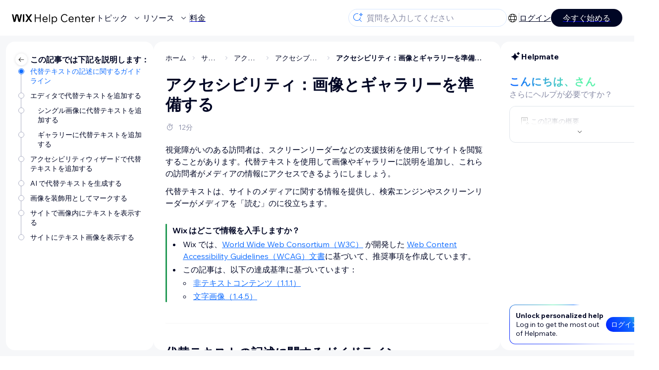

--- FILE ---
content_type: text/html; charset=utf-8
request_url: https://support.wix.com/ja/article/%E3%82%A2%E3%82%AF%E3%82%BB%E3%82%B7%E3%83%93%E3%83%AA%E3%83%86%E3%82%A3%EF%BC%9A%E7%94%BB%E5%83%8F%E3%81%A8%E3%82%AE%E3%83%A3%E3%83%A9%E3%83%AA%E3%83%BC%E3%82%92%E6%BA%96%E5%82%99%E3%81%99%E3%82%8B
body_size: 104140
content:
<!DOCTYPE html><html lang="ja"><head><meta charSet="utf-8" data-next-head=""/><meta name="viewport" content="width=device-width, initial-scale=1.0, maximum-scale=5" data-next-head=""/><title data-next-head="">アクセシビリティ：画像とギャラリーを準備する | サポートセンター | Wix.com</title><link rel="icon" sizes="192x192" href="https://www.wix.com/favicon.ico" type="image/x-icon" data-next-head=""/><link rel="apple-touch-icon" href="https://www.wix.com/favicon.ico" type="image/x-icon" data-next-head=""/><link rel="shortcut icon" href="https://www.wix.com/favicon.ico" type="image/x-icon" data-next-head=""/><base href="//support.wix.com/ja" data-next-head=""/><meta http-equiv="content-type" content="text/html; charset=UTF-8" data-next-head=""/><meta http-equiv="content-language" content="ja" data-next-head=""/><meta name="google-site-verification" content="caM2lnCRLah4A1mGepO9qL_hg8cqHdh3UzqMkNMaNAA" data-next-head=""/><meta name="msvalidate.01" content="EAC08BFE95D1B32E67B9383E0D78B5E3" data-next-head=""/><meta name="description" content="$CATEGORY_TITLEについての詳細は、よくある質問をご参照ください。" data-next-head=""/><meta name="og:description" content="$CATEGORY_TITLEについての詳細は、よくある質問をご参照ください。" data-next-head=""/><meta name="twitter:description" content="$CATEGORY_TITLEについての詳細は、よくある質問をご参照ください。" data-next-head=""/><meta name="og:title" content="アクセシビリティ：画像とギャラリーを準備する | サポートセンター | Wix.com" data-next-head=""/><meta property="og:url" content="https://support.wix.com/ja/article/%E3%82%A2%E3%82%AF%E3%82%BB%E3%82%B7%E3%83%93%E3%83%AA%E3%83%86%E3%82%A3%EF%BC%9A%E7%94%BB%E5%83%8F%E3%81%A8%E3%82%AE%E3%83%A3%E3%83%A9%E3%83%AA%E3%83%BC%E3%82%92%E6%BA%96%E5%82%99%E3%81%99%E3%82%8B" data-next-head=""/><meta property="og:type" content="website" data-next-head=""/><meta property="og:image" content="https://d2x3xhvgiqkx42.cloudfront.net/12345678-1234-1234-1234-1234567890ab/9bcef656-8661-40a7-8a59-7990c7f865e5/2018/03/06/acae4116-f4a0-446d-a19d-6450a5bd151d.jpg" data-next-head=""/><meta name="twitter:title" content="アクセシビリティ：画像とギャラリーを準備する | サポートセンター | Wix.com" data-next-head=""/><meta name="twitter:image:src" content="https://d2x3xhvgiqkx42.cloudfront.net/12345678-1234-1234-1234-1234567890ab/9bcef656-8661-40a7-8a59-7990c7f865e5/2018/03/06/acae4116-f4a0-446d-a19d-6450a5bd151d.jpg" data-next-head=""/><link rel="canonical" href="https://support.wix.com/ja/article/%E3%82%A2%E3%82%AF%E3%82%BB%E3%82%B7%E3%83%93%E3%83%AA%E3%83%86%E3%82%A3%EF%BC%9A%E7%94%BB%E5%83%8F%E3%81%A8%E3%82%AE%E3%83%A3%E3%83%A9%E3%83%AA%E3%83%BC%E3%82%92%E6%BA%96%E5%82%99%E3%81%99%E3%82%8B" data-next-head=""/><link rel="alternate" hrefLang="da" href="https://support.wix.com/da/article/tilgængelighed-forbered-dine-billeder-og-gallerier" data-next-head=""/><link rel="alternate" hrefLang="de" href="https://support.wix.com/de/article/wix-editor-barrierefreiheit-deine-bilder-und-galerien-vorbereiten" data-next-head=""/><link rel="alternate" hrefLang="en" href="https://support.wix.com/en/article/accessibility-preparing-your-images-and-galleries" data-next-head=""/><link rel="alternate" hrefLang="es" href="https://support.wix.com/es/article/accesibilidad-preparar-tus-imágenes" data-next-head=""/><link rel="alternate" hrefLang="fr" href="https://support.wix.com/fr/article/accessibilité-préparer-vos-images" data-next-head=""/><link rel="alternate" hrefLang="he" href="https://support.wix.com/he/article/נגישות-הכנת-התמונות-והגלריות-שלכם" data-next-head=""/><link rel="alternate" hrefLang="it" href="https://support.wix.com/it/article/accessibilità-preparare-le-tue-immagini-e-le-tue-gallerie" data-next-head=""/><link rel="alternate" hrefLang="ja" href="https://support.wix.com/ja/article/アクセシビリティ：画像とギャラリーを準備する" data-next-head=""/><link rel="alternate" hrefLang="ko" href="https://support.wix.com/ko/article/접근성-이미지-및-갤러리-준비하기" data-next-head=""/><link rel="alternate" hrefLang="nl" href="https://support.wix.com/nl/article/toegankelijkheid-afbeeldingen-en-galerijen-voorbereiden" data-next-head=""/><link rel="alternate" hrefLang="pl" href="https://support.wix.com/pl/article/dostępność-—-przygotowywanie-obrazów-i-galerii" data-next-head=""/><link rel="alternate" hrefLang="pt" href="https://support.wix.com/pt/article/acessibilidade-preparando-suas-imagens-e-galerias" data-next-head=""/><link rel="alternate" hrefLang="ru" href="https://support.wix.com/ru/article/специальные-возможности-подготовка-изображений-и-галерей" data-next-head=""/><link rel="alternate" hrefLang="tr" href="https://support.wix.com/tr/article/erişilebilirlik-görüntülerinizi-ve-galerilerinizi-hazırlama" data-next-head=""/><link rel="alternate" hrefLang="x-default" href="https://support.wix.com/en/article/accessibility-preparing-your-images-and-galleries" data-next-head=""/><link rel="stylesheet" href="//static.parastorage.com/unpkg/@wix/wix-fonts@1.14.0/madefor.min.css"/>
<link rel="stylesheet" href="//static.parastorage.com/services/wix-footer/9ec02797730e05a13a84c409f9dd39ac3df1ba35296bfcbc54b81574/app.min.css"/>
<script id="wix-footer-script" defer="" src="//static.parastorage.com/services/wix-footer/9ec02797730e05a13a84c409f9dd39ac3df1ba35296bfcbc54b81574/app.bundle.min.js"></script>
<script>
  window.document.getElementById('wix-footer-script').onload = function () {
    var config = {"brand":"wix","language":"ja","header":false,"footer":true,"languagePickerList":["de","en","es","fr","he","it","ja","ko","nl","pt","ru","tr","uk","zh-hant"],"postLogin":"https:\u002F\u002Fsupport.wix.com\u002Fja\u002Farticle\u002F%E3%82%A2%E3%82%AF%E3%82%BB%E3%82%B7%E3%83%93%E3%83%AA%E3%83%86%E3%82%A3%EF%BC%9A%E7%94%BB%E5%83%8F%E3%81%A8%E3%82%AE%E3%83%A3%E3%83%A9%E3%83%AA%E3%83%BC%E3%82%92%E6%BA%96%E5%82%99%E3%81%99%E3%82%8B","postSignUp":"https:\u002F\u002Fsupport.wix.com\u002Fja\u002Farticle\u002F%E3%82%A2%E3%82%AF%E3%82%BB%E3%82%B7%E3%83%93%E3%83%AA%E3%83%86%E3%82%A3%EF%BC%9A%E7%94%BB%E5%83%8F%E3%81%A8%E3%82%AE%E3%83%A3%E3%83%A9%E3%83%AA%E3%83%BC%E3%82%92%E6%BA%96%E5%82%99%E3%81%99%E3%82%8B","exposeApi":true,"stickyBehaviour":"none","showTooltipOnLogo":true,"postSignOut":"https:\u002F\u002Fsupport.wix.com\u002F\u002Faccount\u002Flogout?redirectUrl=https:\u002F\u002Fsupport.wix.com\u002Fja"};

    if (typeof config === 'string') {
      config = JSON.parse(config)
    }

    window.WixFooter.render({...config, target: document.querySelector('#WIX_FOOTER'), replaceTarget: true})
  };
</script>
<link rel="preload" href="https://static.parastorage.com/services/kb-client-nextjs/dist/_next/static/css/4cb63df418edec77.css" as="style"/><link rel="stylesheet" href="https://static.parastorage.com/services/kb-client-nextjs/dist/_next/static/css/4cb63df418edec77.css" data-n-g=""/><link rel="preload" href="https://static.parastorage.com/services/kb-client-nextjs/dist/_next/static/css/db41457ec4d18df7.css" as="style"/><link rel="stylesheet" href="https://static.parastorage.com/services/kb-client-nextjs/dist/_next/static/css/db41457ec4d18df7.css" data-n-p=""/><noscript data-n-css=""></noscript><script defer="" nomodule="" src="https://static.parastorage.com/services/kb-client-nextjs/dist/_next/static/chunks/polyfills-42372ed130431b0a.js"></script><script src="https://static.parastorage.com/services/kb-client-nextjs/dist/_next/static/chunks/webpack-76c0dba8e1cd107b.js" defer=""></script><script src="https://static.parastorage.com/services/kb-client-nextjs/dist/_next/static/chunks/framework-5b804252ceaa7219.js" defer=""></script><script src="https://static.parastorage.com/services/kb-client-nextjs/dist/_next/static/chunks/main-c49cc85d31cb4080.js" defer=""></script><script src="https://static.parastorage.com/services/kb-client-nextjs/dist/_next/static/chunks/pages/_app-bf4b78e55eae9b56.js" defer=""></script><script src="https://static.parastorage.com/services/kb-client-nextjs/dist/_next/static/chunks/56c12eb5-3dbbe526f9626b1f.js" defer=""></script><script src="https://static.parastorage.com/services/kb-client-nextjs/dist/_next/static/chunks/0f47b3b7-8124c0a960531d74.js" defer=""></script><script src="https://static.parastorage.com/services/kb-client-nextjs/dist/_next/static/chunks/493-cdf1fd12f260cb46.js" defer=""></script><script src="https://static.parastorage.com/services/kb-client-nextjs/dist/_next/static/chunks/1642-0ccaa2982d600b3c.js" defer=""></script><script src="https://static.parastorage.com/services/kb-client-nextjs/dist/_next/static/chunks/716-293c69faf4a5d461.js" defer=""></script><script src="https://static.parastorage.com/services/kb-client-nextjs/dist/_next/static/chunks/pages/article/%5BarticleTitle%5D-2d8c9c24d5119cae.js" defer=""></script><script src="https://static.parastorage.com/services/kb-client-nextjs/dist/_next/static/P0VWfv8XosdxI6eC_qONl/_buildManifest.js" defer=""></script><script src="https://static.parastorage.com/services/kb-client-nextjs/dist/_next/static/P0VWfv8XosdxI6eC_qONl/_ssgManifest.js" defer=""></script></head><body id="helpcenter"><div id="__next"><span data-newcolorsbranding="true" class="wds_1_231_0_newColorsBranding__root wds_1_231_0_madefordisplay__madefordisplay wds_1_231_0_madefor__madefor"><div data-hook="header" class="wds_1_231_0_Box__root wds_1_231_0_Box---direction-10-horizontal wds_1_231_0_Box---alignItems-13-space-between wds_1_231_0_Box---justifyContent-6-middle headerWrapper hideBorder" style="--wds_1_231_0_Box-gap:0"><div class="wds_1_231_0_Box__root wds_1_231_0_Box---direction-10-horizontal" style="--wds_1_231_0_Box-gap:calc(8 * var(--wds-space-100, 6px))"><a class="headerLogoCTA" href="/ja"><img src="https://static.parastorage.com/services/kb-client-nextjs/dist/public/images/header/header-logo.svg" alt="header-logo" width="170" height="29" loading="eager"/></a><div class="wds_1_231_0_Box__root wds_1_231_0_Box---direction-10-horizontal wds_1_231_0_Box---justifyContent-6-middle" style="--wds_1_231_0_Box-gap:calc(3 * var(--wds-space-100, 6px))"><button data-hook="header-topics" data-skin="dark" data-underline="none" data-size="medium" class="wds_1_231_0_ButtonCore__root wds_1_231_0_Focusable__root wds_1_231_0_TextButton__root wds_1_231_0_TextButton---skin-4-dark wds_1_231_0_TextButton---underline-4-none wds_1_231_0_TextButton---size-6-medium headerTextButton" type="button" tabindex="0" aria-disabled="false"><span class="wds_1_231_0_ButtonCore__content">トピック</span><svg viewBox="0 0 24 24" fill="currentColor" width="24" height="24" class="wds_1_231_0_ButtonCore__suffix" data-hook="suffix-icon"><path d="M8.14644661,10.1464466 C8.34170876,9.95118446 8.65829124,9.95118446 8.85355339,10.1464466 L12.4989857,13.7981758 L16.1502401,10.1464466 C16.3455022,9.95118446 16.6620847,9.95118446 16.8573469,10.1464466 C17.052609,10.3417088 17.052609,10.6582912 16.8573469,10.8535534 L12.4989857,15.2123894 L8.14644661,10.8535534 C7.95118446,10.6582912 7.95118446,10.3417088 8.14644661,10.1464466 Z"></path></svg></button><button data-hook="header-resources" data-skin="dark" data-underline="none" data-size="medium" class="wds_1_231_0_ButtonCore__root wds_1_231_0_Focusable__root wds_1_231_0_TextButton__root wds_1_231_0_TextButton---skin-4-dark wds_1_231_0_TextButton---underline-4-none wds_1_231_0_TextButton---size-6-medium headerTextButton" type="button" tabindex="0" aria-disabled="false"><span class="wds_1_231_0_ButtonCore__content">リソース</span><svg viewBox="0 0 24 24" fill="currentColor" width="24" height="24" class="wds_1_231_0_ButtonCore__suffix" data-hook="suffix-icon"><path d="M8.14644661,10.1464466 C8.34170876,9.95118446 8.65829124,9.95118446 8.85355339,10.1464466 L12.4989857,13.7981758 L16.1502401,10.1464466 C16.3455022,9.95118446 16.6620847,9.95118446 16.8573469,10.1464466 C17.052609,10.3417088 17.052609,10.6582912 16.8573469,10.8535534 L12.4989857,15.2123894 L8.14644661,10.8535534 C7.95118446,10.6582912 7.95118446,10.3417088 8.14644661,10.1464466 Z"></path></svg></button><div class="wds_1_231_0_Box__root wds_1_231_0_Box---direction-10-horizontal" style="width:1px;height:20px;background-color:var(--wsr-color-D55, #CFD1DC);--wds_1_231_0_Box-gap:0"></div><a href="https://ja.wix.com/premium-purchase-plan/dynamo" target="_blank" rel="noreferrer" data-hook="header-pricing"><button data-skin="dark" data-underline="none" data-size="medium" class="wds_1_231_0_ButtonCore__root wds_1_231_0_Focusable__root wds_1_231_0_TextButton__root wds_1_231_0_TextButton---skin-4-dark wds_1_231_0_TextButton---underline-4-none wds_1_231_0_TextButton---size-6-medium headerTextButton" type="button" tabindex="0" aria-disabled="false"><span class="wds_1_231_0_ButtonCore__content">料金</span></button></a></div></div><div class="wds_1_231_0_Box__root wds_1_231_0_Box---direction-10-horizontal" style="--wds_1_231_0_Box-gap:calc(2 * var(--wds-space-100, 6px))"><div class="searchBarModal"><div class="wds_1_231_0_Input__root wds_1_231_0_Input---size-6-medium wds_1_231_0_Input---border-8-standard searchBarModalCTA" data-hook="search-bar-modal-entry-point" data-input-root="true" data-size="medium" data-prefix="true" data-focus="false"><div class="wds_1_231_0_Input__wrapper"><div class="wds_1_231_0_IconAffix__root wds_1_231_0_IconAffix---size-6-medium wds_1_231_0_IconAffix--inPrefix"><svg viewBox="0 0 24 24" fill="currentColor" width="24px" height="24px"><path d="M18.5 2a.5.5 0 0 1 .49.402l.108.539A2.5 2.5 0 0 0 21.06 4.9l.54.109a.5.5 0 0 1 0 .98l-.54.108A2.5 2.5 0 0 0 19.1 8.06l-.109.54a.5.5 0 0 1-.98 0l-.108-.54A2.5 2.5 0 0 0 15.94 6.1l-.54-.109a.5.5 0 0 1 0-.98l.54-.108A2.5 2.5 0 0 0 17.9 2.94l.109-.54A.5.5 0 0 1 18.5 2Zm0 2.168A3.504 3.504 0 0 1 17.169 5.5 3.504 3.504 0 0 1 18.5 6.832 3.504 3.504 0 0 1 19.831 5.5 3.504 3.504 0 0 1 18.5 4.168ZM10.5 3c.877 0 1.718.15 2.5.427v1.071A6.5 6.5 0 1 0 16.981 11h1.003a7.468 7.468 0 0 1-1.839 4.438l3.709 3.708a.5.5 0 0 1-.708.708l-3.708-3.709A7.5 7.5 0 1 1 10.5 3Z"></path></svg></div><input data-hook="wsr-input" data-mask="false" class="wds_1_231_0_Input__input" style="text-overflow:clip" placeholder="質問を入力してください" readonly="" maxLength="524288" value=""/></div></div><div data-hook="search-bar-modal"></div></div><div class="wds_1_231_0_Box__root wds_1_231_0_Box---direction-10-horizontal wds_1_231_0_Box---justifyContent-6-middle" style="--wds_1_231_0_Box-gap:calc(2 * var(--wds-space-100, 6px))"><div data-hook="header-language-menu" data-popover-root="true" data-list-type="action" class="wds_1_231_0_PopoverNext__root wds_1_231_0_DropdownBase__root wds_1_231_0_DropdownBase--withWidth wds_1_231_0_PopoverMenu__root languageMenu"><div data-hook="header-language-menu-trigger" class="wds_1_231_0_PopoverNextTrigger__root wds_1_231_0_DropdownBase__trigger" aria-expanded="false" aria-haspopup="dialog"><svg viewBox="0 0 24 24" fill="currentColor" width="24" height="24" data-hook="header-language-menu-button" class="languageMenuIcon"><path d="M4.42676427,15 L7.19778729,15 C7.069206,14.209578 7,13.3700549 7,12.5 C7,11.6299451 7.069206,10.790422 7.19778729,10 L4.42676427,10 C4.15038555,10.7819473 4,11.6234114 4,12.5 C4,13.3765886 4.15038555,14.2180527 4.42676427,15 Z M4.86504659,16 C5.7403587,17.6558985 7.21741102,18.9446239 9.0050441,19.5750165 C8.30729857,18.6953657 7.74701714,17.4572396 7.39797964,16 L4.86504659,16 Z M18.5732357,15 C18.8496144,14.2180527 19,13.3765886 19,12.5 C19,11.6234114 18.8496144,10.7819473 18.5732357,10 L15.8022127,10 C15.930794,10.790422 16,11.6299451 16,12.5 C16,13.3700549 15.930794,14.209578 15.8022127,15 L18.5732357,15 Z M18.1349534,16 L15.6020204,16 C15.2529829,17.4572396 14.6927014,18.6953657 13.9949559,19.5750165 C15.782589,18.9446239 17.2596413,17.6558985 18.1349534,16 Z M8.21230689,15 L14.7876931,15 C14.9240019,14.2216581 15,13.3811544 15,12.5 C15,11.6188456 14.9240019,10.7783419 14.7876931,10 L8.21230689,10 C8.07599807,10.7783419 8,11.6188456 8,12.5 C8,13.3811544 8.07599807,14.2216581 8.21230689,15 Z M8.42865778,16 C9.05255412,18.3998027 10.270949,20 11.5,20 C12.729051,20 13.9474459,18.3998027 14.5713422,16 L8.42865778,16 Z M4.86504659,9 L7.39797964,9 C7.74701714,7.54276045 8.30729857,6.30463431 9.0050441,5.42498347 C7.21741102,6.05537614 5.7403587,7.34410146 4.86504659,9 Z M18.1349534,9 C17.2596413,7.34410146 15.782589,6.05537614 13.9949559,5.42498347 C14.6927014,6.30463431 15.2529829,7.54276045 15.6020204,9 L18.1349534,9 Z M8.42865778,9 L14.5713422,9 C13.9474459,6.60019727 12.729051,5 11.5,5 C10.270949,5 9.05255412,6.60019727 8.42865778,9 Z M11.5,21 C6.80557963,21 3,17.1944204 3,12.5 C3,7.80557963 6.80557963,4 11.5,4 C16.1944204,4 20,7.80557963 20,12.5 C20,17.1944204 16.1944204,21 11.5,21 Z"></path></svg></div></div><div class="wds_1_231_0_Box__root wds_1_231_0_Box---direction-10-horizontal wds_1_231_0_Box---justifyContent-6-middle" style="--wds_1_231_0_Box-gap:calc(3 * var(--wds-space-100, 6px))"><div class="wds_1_231_0_Box__root wds_1_231_0_Box---direction-10-horizontal" style="width:1px;height:20px;background-color:var(--wsr-color-D55, #CFD1DC);--wds_1_231_0_Box-gap:0"></div><a href="https://users.wix.com/signin?view=sign-up&amp;sendEmail=true&amp;loginCompName=SignUp_Mobile&amp;referralInfo=SignUp_Mobile&amp;postSignUp=https://support.wix.com/ja/article/%E3%82%A2%E3%82%AF%E3%82%BB%E3%82%B7%E3%83%93%E3%83%AA%E3%83%86%E3%82%A3%EF%BC%9A%E7%94%BB%E5%83%8F%E3%81%A8%E3%82%AE%E3%83%A3%E3%83%A9%E3%83%AA%E3%83%BC%E3%82%92%E6%BA%96%E5%82%99%E3%81%99%E3%82%8B&amp;postLogin=https://support.wix.com/ja/article/%E3%82%A2%E3%82%AF%E3%82%BB%E3%82%B7%E3%83%93%E3%83%AA%E3%83%86%E3%82%A3%EF%BC%9A%E7%94%BB%E5%83%8F%E3%81%A8%E3%82%AE%E3%83%A3%E3%83%A9%E3%83%AA%E3%83%BC%E3%82%92%E6%BA%96%E5%82%99%E3%81%99%E3%82%8B&amp;loginDialogContext=login&amp;originUrl=https://support.wix.com/ja/article/%E3%82%A2%E3%82%AF%E3%82%BB%E3%82%B7%E3%83%93%E3%83%AA%E3%83%86%E3%82%A3%EF%BC%9A%E7%94%BB%E5%83%8F%E3%81%A8%E3%82%AE%E3%83%A3%E3%83%A9%E3%83%AA%E3%83%BC%E3%82%92%E6%BA%96%E5%82%99%E3%81%99%E3%82%8B&amp;forceRender=true" rel="noreferrer" data-hook="header-login"><button data-skin="dark" data-weight="normal" data-underline="always" data-size="medium" class="wds_1_231_0_ButtonCore__root wds_1_231_0_Focusable__root wds_1_231_0_TextButton__root wds_1_231_0_TextButton---skin-4-dark wds_1_231_0_TextButton---underline-6-always wds_1_231_0_TextButton---weight-6-normal wds_1_231_0_TextButton---size-6-medium" type="button" tabindex="0" aria-disabled="false"><span class="wds_1_231_0_ButtonCore__content">ログイン</span></button></a></div><a href="https://users.wix.com/signin?view=sign-up&amp;sendEmail=true&amp;loginCompName=SignUp_Mobile&amp;referralInfo=SignUp_Mobile&amp;postSignUp=https://support.wix.com/ja/article/%E3%82%A2%E3%82%AF%E3%82%BB%E3%82%B7%E3%83%93%E3%83%AA%E3%83%86%E3%82%A3%EF%BC%9A%E7%94%BB%E5%83%8F%E3%81%A8%E3%82%AE%E3%83%A3%E3%83%A9%E3%83%AA%E3%83%BC%E3%82%92%E6%BA%96%E5%82%99%E3%81%99%E3%82%8B&amp;postLogin=https://support.wix.com/ja/article/%E3%82%A2%E3%82%AF%E3%82%BB%E3%82%B7%E3%83%93%E3%83%AA%E3%83%86%E3%82%A3%EF%BC%9A%E7%94%BB%E5%83%8F%E3%81%A8%E3%82%AE%E3%83%A3%E3%83%A9%E3%83%AA%E3%83%BC%E3%82%92%E6%BA%96%E5%82%99%E3%81%99%E3%82%8B&amp;loginDialogContext=signup&amp;originUrl=https://support.wix.com/ja/article/%E3%82%A2%E3%82%AF%E3%82%BB%E3%82%B7%E3%83%93%E3%83%AA%E3%83%86%E3%82%A3%EF%BC%9A%E7%94%BB%E5%83%8F%E3%81%A8%E3%82%AE%E3%83%A3%E3%83%A9%E3%83%AA%E3%83%BC%E3%82%92%E6%BA%96%E5%82%99%E3%81%99%E3%82%8B" target="_blank" rel="noreferrer" data-hook="header-get-started"><button data-size="medium" data-skin="dark" class="wds_1_231_0_ButtonCore__root wds_1_231_0_Focusable__root wds_1_231_0_Button__root wds_1_231_0_Button---skin-4-dark wds_1_231_0_Button---priority-7-primary wds_1_231_0_Button---size-6-medium" type="button" tabindex="0"><span class="wds_1_231_0_ButtonCore__content">今すぐ始める</span></button></a></div></div><div data-hook="header-expandable-menu" class="wds_1_231_0_Box__root wds_1_231_0_Box---direction-8-vertical expandableMenu" style="--wds_1_231_0_Box-gap:0"><div class="wds_1_231_0_Box__root wds_1_231_0_Box---direction-10-horizontal itemsAndPreview" style="--wds_1_231_0_Box-gap:0"><div class="wds_1_231_0_Box__root wds_1_231_0_Box---direction-10-horizontal items" style="--wds_1_231_0_Box-gap:0"><div class="item"><div class="wds_1_231_0_Box__root wds_1_231_0_Box---direction-8-vertical" style="width:100%;--wds_1_231_0_Box-gap:calc(1 * var(--wds-space-100, 6px))"><a href="/ja/%E3%81%AF%E3%81%98%E3%82%81%E3%81%BE%E3%81%97%E3%82%87%E3%81%86%EF%BC%81"><button data-hook="header-expandable-menu-item-name" data-skin="dark" data-weight="bold" data-underline="none" data-size="medium" class="wds_1_231_0_ButtonCore__root wds_1_231_0_Focusable__root wds_1_231_0_TextButton__root wds_1_231_0_TextButton---skin-4-dark wds_1_231_0_TextButton---underline-4-none wds_1_231_0_TextButton---weight-4-bold wds_1_231_0_TextButton---size-6-medium wds_1_231_0_TextButton--ellipsis itemName" type="button" tabindex="0" aria-disabled="false"><span class="wds_1_231_0_ButtonCore__content wds_1_231_0_TextComponent__text wds_1_231_0_TextComponent---ellipsisLines-10-singleLine">はじめましょう！</span></button></a><span data-hook="header-expandable-menu-item-description" data-mask="false" class="wds_1_231_0_Text__root wds_1_231_0_Text---size-6-medium wds_1_231_0_Text--secondary wds_1_231_0_Text---skin-8-standard wds_1_231_0_Text---weight-4-thin wds_1_231_0_Text---list-style-9-checkmark wds_1_231_0_Text---overflow-wrap-6-normal" data-size="medium" data-secondary="true" data-skin="standard" data-light="false" data-weight="thin" data-widows="false" data-list-style="checkmark" data-overflow-wrap="normal">Wix の使用方法を学び、サイトとビジネスを構築する。</span></div></div><div class="item"><div class="wds_1_231_0_Box__root wds_1_231_0_Box---direction-8-vertical" style="width:100%;--wds_1_231_0_Box-gap:calc(1 * var(--wds-space-100, 6px))"><a href="/ja/%E3%82%B5%E3%82%A4%E3%83%88%E3%81%AE%E4%BD%9C%E6%88%90"><button data-hook="header-expandable-menu-item-name" data-skin="dark" data-weight="bold" data-underline="none" data-size="medium" class="wds_1_231_0_ButtonCore__root wds_1_231_0_Focusable__root wds_1_231_0_TextButton__root wds_1_231_0_TextButton---skin-4-dark wds_1_231_0_TextButton---underline-4-none wds_1_231_0_TextButton---weight-4-bold wds_1_231_0_TextButton---size-6-medium wds_1_231_0_TextButton--ellipsis itemName" type="button" tabindex="0" aria-disabled="false"><span class="wds_1_231_0_ButtonCore__content wds_1_231_0_TextComponent__text wds_1_231_0_TextComponent---ellipsisLines-10-singleLine">サイトの作成</span></button></a><span data-hook="header-expandable-menu-item-description" data-mask="false" class="wds_1_231_0_Text__root wds_1_231_0_Text---size-6-medium wds_1_231_0_Text--secondary wds_1_231_0_Text---skin-8-standard wds_1_231_0_Text---weight-4-thin wds_1_231_0_Text---list-style-9-checkmark wds_1_231_0_Text---overflow-wrap-6-normal" data-size="medium" data-secondary="true" data-skin="standard" data-light="false" data-weight="thin" data-widows="false" data-list-style="checkmark" data-overflow-wrap="normal">直感的な Wix 機能でサイトをデザインして管理する。</span></div></div><div class="item"><div class="wds_1_231_0_Box__root wds_1_231_0_Box---direction-8-vertical" style="width:100%;--wds_1_231_0_Box-gap:calc(1 * var(--wds-space-100, 6px))"><a href="/ja/%E3%82%A2%E3%82%AB%E3%82%A6%E3%83%B3%E3%83%88%E3%83%BB%E3%81%8A%E6%94%AF%E6%89%95%E3%81%84"><button data-hook="header-expandable-menu-item-name" data-skin="dark" data-weight="bold" data-underline="none" data-size="medium" class="wds_1_231_0_ButtonCore__root wds_1_231_0_Focusable__root wds_1_231_0_TextButton__root wds_1_231_0_TextButton---skin-4-dark wds_1_231_0_TextButton---underline-4-none wds_1_231_0_TextButton---weight-4-bold wds_1_231_0_TextButton---size-6-medium wds_1_231_0_TextButton--ellipsis itemName" type="button" tabindex="0" aria-disabled="false"><span class="wds_1_231_0_ButtonCore__content wds_1_231_0_TextComponent__text wds_1_231_0_TextComponent---ellipsisLines-10-singleLine">アカウント・お支払い</span></button></a><span data-hook="header-expandable-menu-item-description" data-mask="false" class="wds_1_231_0_Text__root wds_1_231_0_Text---size-6-medium wds_1_231_0_Text--secondary wds_1_231_0_Text---skin-8-standard wds_1_231_0_Text---weight-4-thin wds_1_231_0_Text---list-style-9-checkmark wds_1_231_0_Text---overflow-wrap-6-normal" data-size="medium" data-secondary="true" data-skin="standard" data-light="false" data-weight="thin" data-widows="false" data-list-style="checkmark" data-overflow-wrap="normal">定期購入、プラン、請求を管理する。</span></div></div><div class="item"><div class="wds_1_231_0_Box__root wds_1_231_0_Box---direction-8-vertical" style="width:100%;--wds_1_231_0_Box-gap:calc(1 * var(--wds-space-100, 6px))"><a href="/ja/wix-%E3%83%A2%E3%83%90%E3%82%A4%E3%83%AB%E3%82%A2%E3%83%97%E3%83%AA%E3%81%AE%E4%BD%BF%E7%94%A8"><button data-hook="header-expandable-menu-item-name" data-skin="dark" data-weight="bold" data-underline="none" data-size="medium" class="wds_1_231_0_ButtonCore__root wds_1_231_0_Focusable__root wds_1_231_0_TextButton__root wds_1_231_0_TextButton---skin-4-dark wds_1_231_0_TextButton---underline-4-none wds_1_231_0_TextButton---weight-4-bold wds_1_231_0_TextButton---size-6-medium wds_1_231_0_TextButton--ellipsis itemName" type="button" tabindex="0" aria-disabled="false"><span class="wds_1_231_0_ButtonCore__content wds_1_231_0_TextComponent__text wds_1_231_0_TextComponent---ellipsisLines-10-singleLine">Wix モバイルアプリの使用</span></button></a><span data-hook="header-expandable-menu-item-description" data-mask="false" class="wds_1_231_0_Text__root wds_1_231_0_Text---size-6-medium wds_1_231_0_Text--secondary wds_1_231_0_Text---skin-8-standard wds_1_231_0_Text---weight-4-thin wds_1_231_0_Text---list-style-9-checkmark wds_1_231_0_Text---overflow-wrap-6-normal" data-size="medium" data-secondary="true" data-skin="standard" data-light="false" data-weight="thin" data-widows="false" data-list-style="checkmark" data-overflow-wrap="normal">ビジネスを運営し、サイト会員とつながる。</span></div></div><div class="item"><div class="wds_1_231_0_Box__root wds_1_231_0_Box---direction-8-vertical" style="width:100%;--wds_1_231_0_Box-gap:calc(1 * var(--wds-space-100, 6px))"><a href="/ja/%E3%83%89%E3%83%A1%E3%82%A4%E3%83%B3%E3%81%AE%E6%8E%A5%E7%B6%9A"><button data-hook="header-expandable-menu-item-name" data-skin="dark" data-weight="bold" data-underline="none" data-size="medium" class="wds_1_231_0_ButtonCore__root wds_1_231_0_Focusable__root wds_1_231_0_TextButton__root wds_1_231_0_TextButton---skin-4-dark wds_1_231_0_TextButton---underline-4-none wds_1_231_0_TextButton---weight-4-bold wds_1_231_0_TextButton---size-6-medium wds_1_231_0_TextButton--ellipsis itemName" type="button" tabindex="0" aria-disabled="false"><span class="wds_1_231_0_ButtonCore__content wds_1_231_0_TextComponent__text wds_1_231_0_TextComponent---ellipsisLines-10-singleLine">ドメインの接続</span></button></a><span data-hook="header-expandable-menu-item-description" data-mask="false" class="wds_1_231_0_Text__root wds_1_231_0_Text---size-6-medium wds_1_231_0_Text--secondary wds_1_231_0_Text---skin-8-standard wds_1_231_0_Text---weight-4-thin wds_1_231_0_Text---list-style-9-checkmark wds_1_231_0_Text---overflow-wrap-6-normal" data-size="medium" data-secondary="true" data-skin="standard" data-light="false" data-weight="thin" data-widows="false" data-list-style="checkmark" data-overflow-wrap="normal">ドメインの購入、サイトへの接続と移管方法を学ぶ。</span></div></div><div class="item"><div class="wds_1_231_0_Box__root wds_1_231_0_Box---direction-8-vertical" style="width:100%;--wds_1_231_0_Box-gap:calc(1 * var(--wds-space-100, 6px))"><a href="/ja/%E3%83%93%E3%82%B8%E3%83%8D%E3%82%B9%E3%81%AE%E7%AE%A1%E7%90%86"><button data-hook="header-expandable-menu-item-name" data-skin="dark" data-weight="bold" data-underline="none" data-size="medium" class="wds_1_231_0_ButtonCore__root wds_1_231_0_Focusable__root wds_1_231_0_TextButton__root wds_1_231_0_TextButton---skin-4-dark wds_1_231_0_TextButton---underline-4-none wds_1_231_0_TextButton---weight-4-bold wds_1_231_0_TextButton---size-6-medium wds_1_231_0_TextButton--ellipsis itemName" type="button" tabindex="0" aria-disabled="false"><span class="wds_1_231_0_ButtonCore__content wds_1_231_0_TextComponent__text wds_1_231_0_TextComponent---ellipsisLines-10-singleLine">ビジネスの管理</span></button></a><span data-hook="header-expandable-menu-item-description" data-mask="false" class="wds_1_231_0_Text__root wds_1_231_0_Text---size-6-medium wds_1_231_0_Text--secondary wds_1_231_0_Text---skin-8-standard wds_1_231_0_Text---weight-4-thin wds_1_231_0_Text---list-style-9-checkmark wds_1_231_0_Text---overflow-wrap-6-normal" data-size="medium" data-secondary="true" data-skin="standard" data-light="false" data-weight="thin" data-widows="false" data-list-style="checkmark" data-overflow-wrap="normal">ビジネスとウェブプレゼンスを成長させるツールを入手する。</span></div></div><div class="item"><div class="wds_1_231_0_Box__root wds_1_231_0_Box---direction-8-vertical" style="width:100%;--wds_1_231_0_Box-gap:calc(1 * var(--wds-space-100, 6px))"><a href="/ja/%E3%82%B5%E3%82%A4%E3%83%88%E3%81%AE%E5%AE%A3%E4%BC%9D"><button data-hook="header-expandable-menu-item-name" data-skin="dark" data-weight="bold" data-underline="none" data-size="medium" class="wds_1_231_0_ButtonCore__root wds_1_231_0_Focusable__root wds_1_231_0_TextButton__root wds_1_231_0_TextButton---skin-4-dark wds_1_231_0_TextButton---underline-4-none wds_1_231_0_TextButton---weight-4-bold wds_1_231_0_TextButton---size-6-medium wds_1_231_0_TextButton--ellipsis itemName" type="button" tabindex="0" aria-disabled="false"><span class="wds_1_231_0_ButtonCore__content wds_1_231_0_TextComponent__text wds_1_231_0_TextComponent---ellipsisLines-10-singleLine">サイトの宣伝</span></button></a><span data-hook="header-expandable-menu-item-description" data-mask="false" class="wds_1_231_0_Text__root wds_1_231_0_Text---size-6-medium wds_1_231_0_Text--secondary wds_1_231_0_Text---skin-8-standard wds_1_231_0_Text---weight-4-thin wds_1_231_0_Text---list-style-9-checkmark wds_1_231_0_Text---overflow-wrap-6-normal" data-size="medium" data-secondary="true" data-skin="standard" data-light="false" data-weight="thin" data-widows="false" data-list-style="checkmark" data-overflow-wrap="normal">SEO とマーケティングツールで知名度を上げる。</span></div></div><div class="item"><div class="wds_1_231_0_Box__root wds_1_231_0_Box---direction-8-vertical" style="width:100%;--wds_1_231_0_Box-gap:calc(1 * var(--wds-space-100, 6px))"><a href="/ja/wix-studio%E3%83%BB%E3%83%91%E3%83%BC%E3%83%88%E3%83%8A%E3%83%BC%E3%83%BB%E3%82%A8%E3%83%B3%E3%82%BF%E3%83%BC%E3%83%97%E3%83%A9%E3%82%A4%E3%82%BA"><button data-hook="header-expandable-menu-item-name" data-skin="dark" data-weight="bold" data-underline="none" data-size="medium" class="wds_1_231_0_ButtonCore__root wds_1_231_0_Focusable__root wds_1_231_0_TextButton__root wds_1_231_0_TextButton---skin-4-dark wds_1_231_0_TextButton---underline-4-none wds_1_231_0_TextButton---weight-4-bold wds_1_231_0_TextButton---size-6-medium wds_1_231_0_TextButton--ellipsis itemName" type="button" tabindex="0" aria-disabled="false"><span class="wds_1_231_0_ButtonCore__content wds_1_231_0_TextComponent__text wds_1_231_0_TextComponent---ellipsisLines-10-singleLine">Wix Studio・パートナー・エンタープライズ</span></button></a><span data-hook="header-expandable-menu-item-description" data-mask="false" class="wds_1_231_0_Text__root wds_1_231_0_Text---size-6-medium wds_1_231_0_Text--secondary wds_1_231_0_Text---skin-8-standard wds_1_231_0_Text---weight-4-thin wds_1_231_0_Text---list-style-9-checkmark wds_1_231_0_Text---overflow-wrap-6-normal" data-size="medium" data-secondary="true" data-skin="standard" data-light="false" data-weight="thin" data-widows="false" data-list-style="checkmark" data-overflow-wrap="normal">より効率的な作業を支援する高度な機能を利用する。</span></div></div><div class="item"><div class="wds_1_231_0_Box__root wds_1_231_0_Box---direction-8-vertical" style="width:100%;--wds_1_231_0_Box-gap:calc(1 * var(--wds-space-100, 6px))"><a href="/ja/%E3%83%98%E3%83%AB%E3%83%97"><button data-hook="header-expandable-menu-item-name" data-skin="dark" data-weight="bold" data-underline="none" data-size="medium" class="wds_1_231_0_ButtonCore__root wds_1_231_0_Focusable__root wds_1_231_0_TextButton__root wds_1_231_0_TextButton---skin-4-dark wds_1_231_0_TextButton---underline-4-none wds_1_231_0_TextButton---weight-4-bold wds_1_231_0_TextButton---size-6-medium wds_1_231_0_TextButton--ellipsis itemName" type="button" tabindex="0" aria-disabled="false"><span class="wds_1_231_0_ButtonCore__content wds_1_231_0_TextComponent__text wds_1_231_0_TextComponent---ellipsisLines-10-singleLine">ヘルプ</span></button></a><span data-hook="header-expandable-menu-item-description" data-mask="false" class="wds_1_231_0_Text__root wds_1_231_0_Text---size-6-medium wds_1_231_0_Text--secondary wds_1_231_0_Text---skin-8-standard wds_1_231_0_Text---weight-4-thin wds_1_231_0_Text---list-style-9-checkmark wds_1_231_0_Text---overflow-wrap-6-normal" data-size="medium" data-secondary="true" data-skin="standard" data-light="false" data-weight="thin" data-widows="false" data-list-style="checkmark" data-overflow-wrap="normal">解決策や既知の問題について確認し、問い合わせる。</span></div></div></div><div class="wds_1_231_0_Box__root wds_1_231_0_Box---direction-10-horizontal wds_1_231_0_Box---alignItems-6-center preview" style="--wds_1_231_0_Box-gap:0"><img src="https://static.parastorage.com/services/kb-client-nextjs/dist/public/images/trending-articles/trending-articles-new.jpg" alt="placeholder-preview-image" height="330" width="330" class="previewImage show topics" loading="lazy"/></div></div></div><div data-hook="header-expandable-menu" class="wds_1_231_0_Box__root wds_1_231_0_Box---direction-8-vertical expandableMenu" style="--wds_1_231_0_Box-gap:0"><div class="wds_1_231_0_Box__root wds_1_231_0_Box---direction-10-horizontal itemsAndPreview" style="--wds_1_231_0_Box-gap:0"><div class="wds_1_231_0_Box__root wds_1_231_0_Box---direction-8-vertical items" style="--wds_1_231_0_Box-gap:0"><div class="item"><div class="wds_1_231_0_Box__root wds_1_231_0_Box---direction-8-vertical" style="width:100%;--wds_1_231_0_Box-gap:calc(1 * var(--wds-space-100, 6px))"><a target="_blank" rel="noreferrer" href="https://www.wix.com/learn" data-hook="header-expandable-menu-item-link"><button data-hook="header-expandable-menu-item-name" data-skin="dark" data-weight="bold" data-underline="none" data-size="medium" class="wds_1_231_0_ButtonCore__root wds_1_231_0_Focusable__root wds_1_231_0_TextButton__root wds_1_231_0_TextButton---skin-4-dark wds_1_231_0_TextButton---underline-4-none wds_1_231_0_TextButton---weight-4-bold wds_1_231_0_TextButton---size-6-medium wds_1_231_0_TextButton--ellipsis itemName" type="button" tabindex="0" aria-disabled="false"><span class="wds_1_231_0_ButtonCore__content wds_1_231_0_TextComponent__text wds_1_231_0_TextComponent---ellipsisLines-10-singleLine">Wix Learn</span></button></a><span data-hook="header-expandable-menu-item-description" data-mask="false" class="wds_1_231_0_Text__root wds_1_231_0_Text---size-6-medium wds_1_231_0_Text--secondary wds_1_231_0_Text---skin-8-standard wds_1_231_0_Text---weight-4-thin wds_1_231_0_Text---list-style-9-checkmark wds_1_231_0_Text---overflow-wrap-6-normal" data-size="medium" data-secondary="true" data-skin="standard" data-light="false" data-weight="thin" data-widows="false" data-list-style="checkmark" data-overflow-wrap="normal">コースとチュートリアルでスキルを習得する。</span></div></div><div class="item"><div class="wds_1_231_0_Box__root wds_1_231_0_Box---direction-8-vertical" style="width:100%;--wds_1_231_0_Box-gap:calc(1 * var(--wds-space-100, 6px))"><a target="_blank" rel="noreferrer" href="https://www.wix.com/blog" data-hook="header-expandable-menu-item-link"><button data-hook="header-expandable-menu-item-name" data-skin="dark" data-weight="bold" data-underline="none" data-size="medium" class="wds_1_231_0_ButtonCore__root wds_1_231_0_Focusable__root wds_1_231_0_TextButton__root wds_1_231_0_TextButton---skin-4-dark wds_1_231_0_TextButton---underline-4-none wds_1_231_0_TextButton---weight-4-bold wds_1_231_0_TextButton---size-6-medium wds_1_231_0_TextButton--ellipsis itemName" type="button" tabindex="0" aria-disabled="false"><span class="wds_1_231_0_ButtonCore__content wds_1_231_0_TextComponent__text wds_1_231_0_TextComponent---ellipsisLines-10-singleLine">Wix ブログ</span></button></a><span data-hook="header-expandable-menu-item-description" data-mask="false" class="wds_1_231_0_Text__root wds_1_231_0_Text---size-6-medium wds_1_231_0_Text--secondary wds_1_231_0_Text---skin-8-standard wds_1_231_0_Text---weight-4-thin wds_1_231_0_Text---list-style-9-checkmark wds_1_231_0_Text---overflow-wrap-6-normal" data-size="medium" data-secondary="true" data-skin="standard" data-light="false" data-weight="thin" data-widows="false" data-list-style="checkmark" data-overflow-wrap="normal">ウェブデザインやマーケティングなどのヒントを得る。</span></div></div><div class="item"><div class="wds_1_231_0_Box__root wds_1_231_0_Box---direction-8-vertical" style="width:100%;--wds_1_231_0_Box-gap:calc(1 * var(--wds-space-100, 6px))"><a target="_blank" rel="noreferrer" href="https://www.wix.com/seo/learn" data-hook="header-expandable-menu-item-link"><button data-hook="header-expandable-menu-item-name" data-skin="dark" data-weight="bold" data-underline="none" data-size="medium" class="wds_1_231_0_ButtonCore__root wds_1_231_0_Focusable__root wds_1_231_0_TextButton__root wds_1_231_0_TextButton---skin-4-dark wds_1_231_0_TextButton---underline-4-none wds_1_231_0_TextButton---weight-4-bold wds_1_231_0_TextButton---size-6-medium wds_1_231_0_TextButton--ellipsis itemName" type="button" tabindex="0" aria-disabled="false"><span class="wds_1_231_0_ButtonCore__content wds_1_231_0_TextComponent__text wds_1_231_0_TextComponent---ellipsisLines-10-singleLine">SEO ラーニングハブ</span></button></a><span data-hook="header-expandable-menu-item-description" data-mask="false" class="wds_1_231_0_Text__root wds_1_231_0_Text---size-6-medium wds_1_231_0_Text--secondary wds_1_231_0_Text---skin-8-standard wds_1_231_0_Text---weight-4-thin wds_1_231_0_Text---list-style-9-checkmark wds_1_231_0_Text---overflow-wrap-6-normal" data-size="medium" data-secondary="true" data-skin="standard" data-light="false" data-weight="thin" data-widows="false" data-list-style="checkmark" data-overflow-wrap="normal">検索エンジンからのトラフィックを増やす方法について学ぶ。</span></div></div><div class="item"><div class="wds_1_231_0_Box__root wds_1_231_0_Box---direction-8-vertical" style="width:100%;--wds_1_231_0_Box-gap:calc(1 * var(--wds-space-100, 6px))"><a target="_blank" rel="noreferrer" href="https://dev.wix.com/docs/develop-websites" data-hook="header-expandable-menu-item-link"><button data-hook="header-expandable-menu-item-name" data-skin="dark" data-weight="bold" data-underline="none" data-size="medium" class="wds_1_231_0_ButtonCore__root wds_1_231_0_Focusable__root wds_1_231_0_TextButton__root wds_1_231_0_TextButton---skin-4-dark wds_1_231_0_TextButton---underline-4-none wds_1_231_0_TextButton---weight-4-bold wds_1_231_0_TextButton---size-6-medium wds_1_231_0_TextButton--ellipsis itemName" type="button" tabindex="0" aria-disabled="false"><span class="wds_1_231_0_ButtonCore__content wds_1_231_0_TextComponent__text wds_1_231_0_TextComponent---ellipsisLines-10-singleLine">Website development</span></button></a><span data-hook="header-expandable-menu-item-description" data-mask="false" class="wds_1_231_0_Text__root wds_1_231_0_Text---size-6-medium wds_1_231_0_Text--secondary wds_1_231_0_Text---skin-8-standard wds_1_231_0_Text---weight-4-thin wds_1_231_0_Text---list-style-9-checkmark wds_1_231_0_Text---overflow-wrap-6-normal" data-size="medium" data-secondary="true" data-skin="standard" data-light="false" data-weight="thin" data-widows="false" data-list-style="checkmark" data-overflow-wrap="normal">フルスタックプラットフォームでカスタムサイトを構築する。</span></div></div><div class="item"><div class="wds_1_231_0_Box__root wds_1_231_0_Box---direction-8-vertical" style="width:100%;--wds_1_231_0_Box-gap:calc(1 * var(--wds-space-100, 6px))"><a target="_blank" rel="noreferrer" href="https://www.wix.com/marketplace" data-hook="header-expandable-menu-item-link"><button data-hook="header-expandable-menu-item-name" data-skin="dark" data-weight="bold" data-underline="none" data-size="medium" class="wds_1_231_0_ButtonCore__root wds_1_231_0_Focusable__root wds_1_231_0_TextButton__root wds_1_231_0_TextButton---skin-4-dark wds_1_231_0_TextButton---underline-4-none wds_1_231_0_TextButton---weight-4-bold wds_1_231_0_TextButton---size-6-medium wds_1_231_0_TextButton--ellipsis itemName" type="button" tabindex="0" aria-disabled="false"><span class="wds_1_231_0_ButtonCore__content wds_1_231_0_TextComponent__text wds_1_231_0_TextComponent---ellipsisLines-10-singleLine">Wix パートナーに依頼</span></button></a><span data-hook="header-expandable-menu-item-description" data-mask="false" class="wds_1_231_0_Text__root wds_1_231_0_Text---size-6-medium wds_1_231_0_Text--secondary wds_1_231_0_Text---skin-8-standard wds_1_231_0_Text---weight-4-thin wds_1_231_0_Text---list-style-9-checkmark wds_1_231_0_Text---overflow-wrap-6-normal" data-size="medium" data-secondary="true" data-skin="standard" data-light="false" data-weight="thin" data-widows="false" data-list-style="checkmark" data-overflow-wrap="normal">あなたの目標達成をサポートするエキスパートを見つけましょう。</span></div></div></div><div class="wds_1_231_0_Box__root wds_1_231_0_Box---direction-10-horizontal wds_1_231_0_Box---alignItems-6-center preview" style="--wds_1_231_0_Box-gap:0"><img src="https://static.parastorage.com/services/kb-client-nextjs/dist/public/images/header/resources/placeholder.png" alt="placeholder-preview-image" height="330" width="330" class="previewImage show resources" loading="lazy"/></div></div></div></div><div class="wds_1_231_0_Box__root wds_1_231_0_Box---direction-8-vertical NotificationBar_notificationBar__81_80" style="--wds_1_231_0_Box-gap:0"><div class="LanguageSupportedNotification_notification__fWMrV"><div class="wds_1_231_0_Notification__root wds_1_231_0_Notification---skin-8-standard wds_1_231_0_Notification---type-6-global" data-hook="language-supported-notification" data-skin="standard" data-type="global"><div class="wds_1_231_0_Notification__animator" style="overflow:hidden;transition:height 200ms;height:0"><div class="wds_1_231_0_Notification__animatorContent"></div></div></div></div></div><div class="wds_1_231_0_Box__root wds_1_231_0_Box---direction-8-vertical page-template PageTemplate_wrapper__Wp45Q" style="--wds_1_231_0_Box-gap:0"><div class="wds_1_231_0_Box__root wds_1_231_0_Box---direction-10-horizontal Article_copilotWrapper__UsQkR" style="--wds_1_231_0_Box-gap:0"><div class="wds_1_231_0_Box__root wds_1_231_0_Box---direction-8-vertical ArticleLeftSideBar_wrapper__jCa4t" style="--wds_1_231_0_Box-gap:calc(2 * var(--wds-space-100, 6px))"><div class="wds_1_231_0_Box__root wds_1_231_0_Box---direction-8-vertical" style="--wds_1_231_0_Box-gap:calc(2 * var(--wds-space-100, 6px))"><div class="wds_1_231_0_Box__root wds_1_231_0_Box---direction-10-horizontal ArticleLeftSideBar_titleWrapper__kuYjC" style="--wds_1_231_0_Box-gap:0"><div class="ArticleLeftSideBar_toggleButton__Vv_o1" data-hook="article-left-sidebar-toggle-button"><svg viewBox="0 0 24 24" fill="currentColor" width="24" height="24"><path d="M6.70710678,13 L10.8547821,17.1482094 C11.0500443,17.3434715 11.0500443,17.660054 10.8547821,17.8553162 C10.65952,18.0505783 10.3429375,18.0505783 10.1476753,17.8553162 L4.79289322,12.5 L10.1476753,7.15325928 C10.3429375,6.95799713 10.65952,6.95799713 10.8547821,7.15325928 C11.0500443,7.34852142 11.0500443,7.66510391 10.8547821,7.86036606 L6.70710678,12 L19,12 L19,13 L6.70710678,13 Z"></path></svg></div><span data-mask="false" class="wds_1_231_0_Text__root wds_1_231_0_Text---size-6-medium wds_1_231_0_Text---skin-8-standard wds_1_231_0_Text---weight-4-bold wds_1_231_0_Text---list-style-9-checkmark wds_1_231_0_Text---overflow-wrap-6-normal ArticleLeftSideBar_title__OQ4Wy" data-size="medium" data-secondary="false" data-skin="standard" data-light="false" data-weight="bold" data-widows="false" data-list-style="checkmark" data-overflow-wrap="normal">この記事では下記を説明します：</span></div><div class="wds_1_231_0_Box__root wds_1_231_0_Box---direction-10-horizontal" style="--wds_1_231_0_Box-gap:0"><div data-hook="anchors" class="wds_1_231_0_Box__root wds_1_231_0_Box---direction-8-vertical anchors" style="--wds_1_231_0_Box-gap:calc(2 * var(--wds-space-100, 6px))"><div class="wds_1_231_0_Box__root wds_1_231_0_Box---direction-10-horizontal" style="--wds_1_231_0_Box-gap:0"><ul class="stepsWrapper helpCenter"><div class="stepsLine"></div><li tabindex="0" aria-label="代替テキストの記述に関するガイドライン" class="level-3 anchor-0"><div><span class="stepBullet activeStepBullet"><span class="activeIndicator"></span></span><span data-hook="scroll-spy-anchor-1" data-mask="false" class="wds_1_231_0_Text__root wds_1_231_0_Text---size-5-small wds_1_231_0_Text---skin-8-standard wds_1_231_0_Text---weight-4-thin wds_1_231_0_Text---list-style-9-checkmark wds_1_231_0_Text---overflow-wrap-6-normal stepLinkTextActive" data-size="small" data-secondary="false" data-skin="standard" data-light="false" data-weight="thin" data-widows="false" data-list-style="checkmark" data-overflow-wrap="normal">代替テキストの記述に関するガイドライン</span></div></li><li tabindex="0" aria-label="エディタで代替テキストを追加する" class="level-3 anchor-1"><div><span class="stepBullet"><span class="activeIndicator"></span></span><span data-hook="scroll-spy-anchor-2" data-mask="false" class="wds_1_231_0_Text__root wds_1_231_0_Text---size-5-small wds_1_231_0_Text---skin-8-standard wds_1_231_0_Text---weight-4-thin wds_1_231_0_Text---list-style-9-checkmark wds_1_231_0_Text---overflow-wrap-6-normal stepLinkText" data-size="small" data-secondary="false" data-skin="standard" data-light="false" data-weight="thin" data-widows="false" data-list-style="checkmark" data-overflow-wrap="normal">エディタで代替テキストを追加する</span></div></li><li tabindex="0" aria-label="シングル画像に代替テキストを追加する" class="level-4 anchor-2"><div><span class="stepBullet"><span class="activeIndicator"></span></span><span data-hook="scroll-spy-anchor-3" data-mask="false" class="wds_1_231_0_Text__root wds_1_231_0_Text---size-5-small wds_1_231_0_Text---skin-8-standard wds_1_231_0_Text---weight-4-thin wds_1_231_0_Text---list-style-9-checkmark wds_1_231_0_Text---overflow-wrap-6-normal stepLinkText" data-size="small" data-secondary="false" data-skin="standard" data-light="false" data-weight="thin" data-widows="false" data-list-style="checkmark" data-overflow-wrap="normal">シングル画像に代替テキストを追加する</span></div></li><li tabindex="0" aria-label="ギャラリーに代替テキストを追加する" class="level-4 anchor-3"><div><span class="stepBullet"><span class="activeIndicator"></span></span><span data-hook="scroll-spy-anchor-4" data-mask="false" class="wds_1_231_0_Text__root wds_1_231_0_Text---size-5-small wds_1_231_0_Text---skin-8-standard wds_1_231_0_Text---weight-4-thin wds_1_231_0_Text---list-style-9-checkmark wds_1_231_0_Text---overflow-wrap-6-normal stepLinkText" data-size="small" data-secondary="false" data-skin="standard" data-light="false" data-weight="thin" data-widows="false" data-list-style="checkmark" data-overflow-wrap="normal">ギャラリーに代替テキストを追加する</span></div></li><li tabindex="0" aria-label="アクセシビリティウィザードで代替テキストを追加する" class="level-3 anchor-4"><div><span class="stepBullet"><span class="activeIndicator"></span></span><span data-hook="scroll-spy-anchor-5" data-mask="false" class="wds_1_231_0_Text__root wds_1_231_0_Text---size-5-small wds_1_231_0_Text---skin-8-standard wds_1_231_0_Text---weight-4-thin wds_1_231_0_Text---list-style-9-checkmark wds_1_231_0_Text---overflow-wrap-6-normal stepLinkText" data-size="small" data-secondary="false" data-skin="standard" data-light="false" data-weight="thin" data-widows="false" data-list-style="checkmark" data-overflow-wrap="normal">アクセシビリティウィザードで代替テキストを追加する</span></div></li><li tabindex="0" aria-label="AI で代替テキストを生成する" class="level-3 anchor-5"><div><span class="stepBullet"><span class="activeIndicator"></span></span><span data-hook="scroll-spy-anchor-6" data-mask="false" class="wds_1_231_0_Text__root wds_1_231_0_Text---size-5-small wds_1_231_0_Text---skin-8-standard wds_1_231_0_Text---weight-4-thin wds_1_231_0_Text---list-style-9-checkmark wds_1_231_0_Text---overflow-wrap-6-normal stepLinkText" data-size="small" data-secondary="false" data-skin="standard" data-light="false" data-weight="thin" data-widows="false" data-list-style="checkmark" data-overflow-wrap="normal">AI で代替テキストを生成する</span></div></li><li tabindex="0" aria-label="画像を装飾用としてマークする" class="level-3 anchor-6"><div><span class="stepBullet"><span class="activeIndicator"></span></span><span data-hook="scroll-spy-anchor-7" data-mask="false" class="wds_1_231_0_Text__root wds_1_231_0_Text---size-5-small wds_1_231_0_Text---skin-8-standard wds_1_231_0_Text---weight-4-thin wds_1_231_0_Text---list-style-9-checkmark wds_1_231_0_Text---overflow-wrap-6-normal stepLinkText" data-size="small" data-secondary="false" data-skin="standard" data-light="false" data-weight="thin" data-widows="false" data-list-style="checkmark" data-overflow-wrap="normal">画像を装飾用としてマークする</span></div></li><li tabindex="0" aria-label="サイトで画像内にテキストを表示する" class="level-3 anchor-7"><div><span class="stepBullet"><span class="activeIndicator"></span></span><span data-hook="scroll-spy-anchor-8" data-mask="false" class="wds_1_231_0_Text__root wds_1_231_0_Text---size-5-small wds_1_231_0_Text---skin-8-standard wds_1_231_0_Text---weight-4-thin wds_1_231_0_Text---list-style-9-checkmark wds_1_231_0_Text---overflow-wrap-6-normal stepLinkText" data-size="small" data-secondary="false" data-skin="standard" data-light="false" data-weight="thin" data-widows="false" data-list-style="checkmark" data-overflow-wrap="normal">サイトで画像内にテキストを表示する</span></div></li><li tabindex="0" aria-label="サイトにテキスト画像を表示する" class="level-3 anchor-8"><div><span class="stepBullet"><span class="activeIndicator"></span></span><span class="lastStepClear"></span><span data-hook="scroll-spy-anchor-9" data-mask="false" class="wds_1_231_0_Text__root wds_1_231_0_Text---size-5-small wds_1_231_0_Text---skin-8-standard wds_1_231_0_Text---weight-4-thin wds_1_231_0_Text---list-style-9-checkmark wds_1_231_0_Text---overflow-wrap-6-normal stepLinkText" data-size="small" data-secondary="false" data-skin="standard" data-light="false" data-weight="thin" data-widows="false" data-list-style="checkmark" data-overflow-wrap="normal">サイトにテキスト画像を表示する</span></div></li></ul></div></div></div></div></div><div class="ArticleContent_wrapper__vBQ_L ArticleContent_isCopilotEnabled__V4JtB"><div class="wds_1_231_0_Box__root wds_1_231_0_Box---direction-8-vertical ArticleContent_articleWrapperContainerNew__PMfth ArticleContent_articleWrapperContainerCopilot__OHz1E" style="--wds_1_231_0_Box-gap:0"><div class="wds_1_231_0_Box__root wds_1_231_0_Box---direction-8-vertical wds_1_231_0_Box---alignItems-6-center ArticleContent_articleWrapper__nGCzr ArticleContent_articleWrapperNew__PhQs5 ArticleContent_articleWrapperCopilot__WWzAf" style="--wds_1_231_0_Box-gap:0"><div class="wds_1_231_0_Box__root wds_1_231_0_Box---direction-8-vertical ArticleContent_articleViewerWrapper__bXW7i ArticleContent_articleViewerWrapperCopilot__yCrr9" style="--wds_1_231_0_Box-gap:0"><div data-hook="breadcrumbs" class="wds_1_231_0_Box__root wds_1_231_0_Box---direction-10-horizontal wds_1_231_0_Box---justifyContent-6-middle Breadcrumbs_wrapper__TMjoj Breadcrumbs_copilot__c5HyL" style="--wds_1_231_0_Box-gap:0"><div class="wds_1_231_0_Box__root wds_1_231_0_Box---direction-8-vertical wds_1_231_0_Box---justifyContent-6-middle Breadcrumbs_menu__0tsPr" style="--wds_1_231_0_Box-gap:0;align-content:center"></div><div class="Breadcrumbs_scrollableIndicator__AYwIG"></div><ol tabindex="0" class="Breadcrumbs_breadcrumbs__LiFaq" itemscope="" itemType="https://schema.org/BreadcrumbList"><div class="wds_1_231_0_Box__root wds_1_231_0_Box---direction-10-horizontal" style="--wds_1_231_0_Box-gap:0;align-content:top"><div class="wds_1_231_0_Box__root wds_1_231_0_Box---direction-10-horizontal wds_1_231_0_Box---alignItems-6-center wds_1_231_0_Box---justifyContent-6-middle Breadcrumb_breadcrumbItem__tZDLz" style="--wds_1_231_0_Box-gap:0"><li itemProp="itemListElement" class="BreadcrumbsStructuredData_breadcrumbsStructuredData__hkDSI" itemscope="" itemType="https://schema.org/ListItem"><a class="Breadcrumb_collapseItem__Bs1RZ" data-hook="breadcrumb-link" itemProp="item" href="/ja"><span itemProp="name" data-hook="breadcrumb-link-text" data-mask="false" class="wds_1_231_0_Text__root wds_1_231_0_Text---size-6-medium wds_1_231_0_Text---skin-8-standard wds_1_231_0_Text---weight-4-thin wds_1_231_0_Text---list-style-9-checkmark wds_1_231_0_Text---overflow-wrap-6-normal wds_1_231_0_TextComponent__text wds_1_231_0_TextComponent---ellipsisLines-10-singleLine Breadcrumb_breadcrumbItemText__TLZPA Breadcrumb_breadcrumbItemTextLink__PNXpJ Breadcrumb_copilotBreadcrumbItemText__agH1F" data-size="medium" data-secondary="false" data-skin="standard" data-light="false" data-weight="thin" data-widows="false" data-list-style="checkmark" data-overflow-wrap="normal">ホーム</span></a><meta itemProp="position" content="0"/></li></div></div><div class="wds_1_231_0_Box__root wds_1_231_0_Box---direction-10-horizontal wds_1_231_0_Box---alignItems-6-center wds_1_231_0_Box---justifyContent-6-middle Breadcrumb_breadcrumbItem__tZDLz" style="--wds_1_231_0_Box-gap:0"><div data-hook="breadcrumb-item-separator" class="wds_1_231_0_Box__root wds_1_231_0_Box---direction-10-horizontal Breadcrumb_breadcrumbItemChevron__cwXk_" style="--wds_1_231_0_Box-gap:0"><svg width="18" height="18" viewBox="0 0 18 18" fill="none" xmlns="http://www.w3.org/2000/svg"><path d="M7.5 12L10.5 9L7.5 6" stroke="currentcolor" stroke-linecap="round"></path></svg></div><li itemProp="itemListElement" class="BreadcrumbsStructuredData_breadcrumbsStructuredData__hkDSI" itemscope="" itemType="https://schema.org/ListItem"><a class="Breadcrumb_collapseItem__Bs1RZ" data-hook="breadcrumb-link" itemProp="item" href="/ja/%E3%82%B5%E3%82%A4%E3%83%88%E3%81%AE%E4%BD%9C%E6%88%90"><span itemProp="name" data-hook="breadcrumb-link-text" data-mask="false" class="wds_1_231_0_Text__root wds_1_231_0_Text---size-6-medium wds_1_231_0_Text---skin-8-standard wds_1_231_0_Text---weight-4-thin wds_1_231_0_Text---list-style-9-checkmark wds_1_231_0_Text---overflow-wrap-6-normal wds_1_231_0_TextComponent__text wds_1_231_0_TextComponent---ellipsisLines-10-singleLine Breadcrumb_breadcrumbItemText__TLZPA Breadcrumb_breadcrumbItemTextLink__PNXpJ Breadcrumb_copilotBreadcrumbItemText__agH1F" data-size="medium" data-secondary="false" data-skin="standard" data-light="false" data-weight="thin" data-widows="false" data-list-style="checkmark" data-overflow-wrap="normal">サイトの作成</span></a><meta itemProp="position" content="1"/></li></div><div class="wds_1_231_0_Box__root wds_1_231_0_Box---direction-10-horizontal wds_1_231_0_Box---alignItems-6-center wds_1_231_0_Box---justifyContent-6-middle Breadcrumb_breadcrumbItem__tZDLz" style="--wds_1_231_0_Box-gap:0"><div data-hook="breadcrumb-item-separator" class="wds_1_231_0_Box__root wds_1_231_0_Box---direction-10-horizontal Breadcrumb_breadcrumbItemChevron__cwXk_" style="--wds_1_231_0_Box-gap:0"><svg width="18" height="18" viewBox="0 0 18 18" fill="none" xmlns="http://www.w3.org/2000/svg"><path d="M7.5 12L10.5 9L7.5 6" stroke="currentcolor" stroke-linecap="round"></path></svg></div><li itemProp="itemListElement" class="BreadcrumbsStructuredData_breadcrumbsStructuredData__hkDSI" itemscope="" itemType="https://schema.org/ListItem"><a class="Breadcrumb_collapseItem__Bs1RZ" data-hook="breadcrumb-link" itemProp="item" href="/ja/%E3%82%A2%E3%82%AF%E3%82%BB%E3%82%B7%E3%83%93%E3%83%AA%E3%83%86%E3%82%A3"><span itemProp="name" data-hook="breadcrumb-link-text" data-mask="false" class="wds_1_231_0_Text__root wds_1_231_0_Text---size-6-medium wds_1_231_0_Text---skin-8-standard wds_1_231_0_Text---weight-4-thin wds_1_231_0_Text---list-style-9-checkmark wds_1_231_0_Text---overflow-wrap-6-normal wds_1_231_0_TextComponent__text wds_1_231_0_TextComponent---ellipsisLines-10-singleLine Breadcrumb_breadcrumbItemText__TLZPA Breadcrumb_breadcrumbItemTextLink__PNXpJ Breadcrumb_copilotBreadcrumbItemText__agH1F" data-size="medium" data-secondary="false" data-skin="standard" data-light="false" data-weight="thin" data-widows="false" data-list-style="checkmark" data-overflow-wrap="normal">アクセシビリティ</span></a><meta itemProp="position" content="2"/></li></div><div class="wds_1_231_0_Box__root wds_1_231_0_Box---direction-10-horizontal wds_1_231_0_Box---alignItems-6-center wds_1_231_0_Box---justifyContent-6-middle Breadcrumb_breadcrumbItem__tZDLz" style="--wds_1_231_0_Box-gap:0"><div data-hook="breadcrumb-item-separator" class="wds_1_231_0_Box__root wds_1_231_0_Box---direction-10-horizontal Breadcrumb_breadcrumbItemChevron__cwXk_" style="--wds_1_231_0_Box-gap:0"><svg width="18" height="18" viewBox="0 0 18 18" fill="none" xmlns="http://www.w3.org/2000/svg"><path d="M7.5 12L10.5 9L7.5 6" stroke="currentcolor" stroke-linecap="round"></path></svg></div><li itemProp="itemListElement" class="BreadcrumbsStructuredData_breadcrumbsStructuredData__hkDSI" itemscope="" itemType="https://schema.org/ListItem"><a class="Breadcrumb_collapseItem__Bs1RZ" data-hook="breadcrumb-link" itemProp="item" href="/ja/%E3%82%A2%E3%82%AF%E3%82%BB%E3%82%B7%E3%83%96%E3%83%AB%E3%81%AA%E3%82%B5%E3%82%A4%E3%83%88%E3%81%AE%E4%BD%9C%E6%88%90"><span itemProp="name" data-hook="breadcrumb-link-text" data-mask="false" class="wds_1_231_0_Text__root wds_1_231_0_Text---size-6-medium wds_1_231_0_Text---skin-8-standard wds_1_231_0_Text---weight-4-thin wds_1_231_0_Text---list-style-9-checkmark wds_1_231_0_Text---overflow-wrap-6-normal wds_1_231_0_TextComponent__text wds_1_231_0_TextComponent---ellipsisLines-10-singleLine Breadcrumb_breadcrumbItemText__TLZPA Breadcrumb_breadcrumbItemTextLink__PNXpJ Breadcrumb_copilotBreadcrumbItemText__agH1F" data-size="medium" data-secondary="false" data-skin="standard" data-light="false" data-weight="thin" data-widows="false" data-list-style="checkmark" data-overflow-wrap="normal">アクセシブルなサイトの作成</span></a><meta itemProp="position" content="3"/></li></div><div class="wds_1_231_0_Box__root wds_1_231_0_Box---direction-10-horizontal wds_1_231_0_Box---alignItems-6-center wds_1_231_0_Box---justifyContent-6-middle Breadcrumb_breadcrumbItem__tZDLz" style="--wds_1_231_0_Box-gap:0"><div data-hook="breadcrumb-item-separator" class="wds_1_231_0_Box__root wds_1_231_0_Box---direction-10-horizontal Breadcrumb_breadcrumbItemChevron__cwXk_" style="--wds_1_231_0_Box-gap:0"><svg width="18" height="18" viewBox="0 0 18 18" fill="none" xmlns="http://www.w3.org/2000/svg"><path d="M7.5 12L10.5 9L7.5 6" stroke="currentcolor" stroke-linecap="round"></path></svg></div><li itemProp="itemListElement" class="BreadcrumbsStructuredData_breadcrumbsStructuredData__hkDSI" itemscope="" itemType="https://schema.org/ListItem"><div data-content-hook="popover-content--0" class="wds_1_231_0_Popover__root wds_1_231_0_Popover---skin-4-dark wds_1_231_0_Tooltip__root wds_1_231_0_Tooltip---size-6-medium" data-zindex="6000" data-size="medium"><div class="wds_1_231_0_Popover__element" data-hook="popover-element"><span tabindex="0" itemProp="name" data-hook="breadcrumb-link-text" data-mask="false" class="wds_1_231_0_Text__root wds_1_231_0_Text---size-6-medium wds_1_231_0_Text---skin-8-standard wds_1_231_0_Text---weight-4-bold wds_1_231_0_Text---list-style-9-checkmark wds_1_231_0_Text---overflow-wrap-6-normal wds_1_231_0_TextComponent__text wds_1_231_0_TextComponent---ellipsisLines-10-singleLine Breadcrumb_breadcrumbItemText__TLZPA Breadcrumb_copilotBreadcrumbItemText__agH1F" data-size="medium" data-secondary="false" data-skin="standard" data-light="false" data-weight="bold" data-widows="false" data-list-style="checkmark" data-overflow-wrap="normal">アクセシビリティ：画像とギャラリーを準備する</span></div></div><meta itemProp="position" content="4"/></li></div></ol></div><h1 class="wds_1_231_0_Heading__root wds_1_231_0_Heading---appearance-2-H1 wds_1_231_0_Heading--newColorsBranding ArticleHeader_articleTitle__0Yx5v ArticleHeader_copilotArticleTitle__gKTDs" data-size="extraLarge" data-light="false" data-mask="false">アクセシビリティ：画像とギャラリーを準備する</h1><div class="wds_1_231_0_Box__root wds_1_231_0_Box---direction-8-vertical" style="padding-top:calc(var(--wds-space-100, 6px) * 3);--wds_1_231_0_Box-gap:calc(var(--wds-space-100, 6px) * 4)"><div class="wds_1_231_0_Box__root wds_1_231_0_Box---direction-10-horizontal ArticleHeader_timeToReadWrapper__lstbl" style="--wds_1_231_0_Box-gap:0"><svg viewBox="0 0 18 18" fill="currentColor" width="18" height="18" color="#868AA5"><path d="M11 2H6V3H11V2ZM9 6V10H8V6H9Z"></path><path d="M12.7267 5.98051C13.5217 6.93425 14 8.16127 14 9.5C14 12.5376 11.5376 15 8.5 15C5.46243 15 3 12.5376 3 9.5C3 6.46243 5.46243 4 8.5 4C9.83869 4 11.0657 4.47827 12.0194 5.27326L12.9393 4.35355L12.2929 3.70711L13 3L15 5L14.2929 5.70711L13.6464 5.06066L12.7267 5.98051ZM13 9.5C13 7.01472 10.9853 5 8.5 5C6.01472 5 4 7.01472 4 9.5C4 11.9853 6.01472 14 8.5 14C10.9853 14 13 11.9853 13 9.5Z"></path></svg><span color="D40" data-hook="article-reading-time" data-mask="false" class="wds_1_231_0_Text__root wds_1_231_0_Text---size-5-small wds_1_231_0_Text---skin-8-standard wds_1_231_0_Text---weight-4-thin wds_1_231_0_Text---list-style-9-checkmark wds_1_231_0_Text---overflow-wrap-6-normal ArticleHeader_timeToRead__GMxd2" data-size="small" data-secondary="false" data-skin="standard" data-light="false" data-weight="thin" data-widows="false" data-list-style="checkmark" data-overflow-wrap="normal">12分</span></div><div class="wds_1_231_0_Box__root wds_1_231_0_Box---direction-10-horizontal ArticleHeader_anchorsWrapper__0_Pao" style="--wds_1_231_0_Box-gap:0"><div data-hook="anchors" class="wds_1_231_0_Box__root wds_1_231_0_Box---direction-8-vertical anchors" style="--wds_1_231_0_Box-gap:calc(2 * var(--wds-space-100, 6px))"><span data-mask="false" class="wds_1_231_0_Text__root wds_1_231_0_Text---size-5-small wds_1_231_0_Text---skin-8-standard wds_1_231_0_Text---weight-6-normal wds_1_231_0_Text---list-style-9-checkmark wds_1_231_0_Text---overflow-wrap-6-normal title" data-size="small" data-secondary="false" data-skin="standard" data-light="false" data-weight="normal" data-widows="false" data-list-style="checkmark" data-overflow-wrap="normal">この記事内</span><div class="wds_1_231_0_Box__root wds_1_231_0_Box---direction-10-horizontal" style="--wds_1_231_0_Box-gap:0"><ul class="stepsWrapper helpCenter"><div class="stepsLine"></div><li tabindex="0" aria-label="代替テキストの記述に関するガイドライン" class="level-3 anchor-0"><div><span class="stepBullet activeStepBullet"><span class="activeIndicator"></span></span><span data-hook="scroll-spy-anchor-1" data-mask="false" class="wds_1_231_0_Text__root wds_1_231_0_Text---size-5-small wds_1_231_0_Text---skin-8-standard wds_1_231_0_Text---weight-4-thin wds_1_231_0_Text---list-style-9-checkmark wds_1_231_0_Text---overflow-wrap-6-normal stepLinkTextActive" data-size="small" data-secondary="false" data-skin="standard" data-light="false" data-weight="thin" data-widows="false" data-list-style="checkmark" data-overflow-wrap="normal">代替テキストの記述に関するガイドライン</span></div></li><li tabindex="0" aria-label="エディタで代替テキストを追加する" class="level-3 anchor-1"><div><span class="stepBullet"><span class="activeIndicator"></span></span><span data-hook="scroll-spy-anchor-2" data-mask="false" class="wds_1_231_0_Text__root wds_1_231_0_Text---size-5-small wds_1_231_0_Text---skin-8-standard wds_1_231_0_Text---weight-4-thin wds_1_231_0_Text---list-style-9-checkmark wds_1_231_0_Text---overflow-wrap-6-normal stepLinkText" data-size="small" data-secondary="false" data-skin="standard" data-light="false" data-weight="thin" data-widows="false" data-list-style="checkmark" data-overflow-wrap="normal">エディタで代替テキストを追加する</span></div></li><li tabindex="0" aria-label="シングル画像に代替テキストを追加する" class="level-4 anchor-2"><div><span class="stepBullet"><span class="activeIndicator"></span></span><span data-hook="scroll-spy-anchor-3" data-mask="false" class="wds_1_231_0_Text__root wds_1_231_0_Text---size-5-small wds_1_231_0_Text---skin-8-standard wds_1_231_0_Text---weight-4-thin wds_1_231_0_Text---list-style-9-checkmark wds_1_231_0_Text---overflow-wrap-6-normal stepLinkText" data-size="small" data-secondary="false" data-skin="standard" data-light="false" data-weight="thin" data-widows="false" data-list-style="checkmark" data-overflow-wrap="normal">シングル画像に代替テキストを追加する</span></div></li><li tabindex="0" aria-label="ギャラリーに代替テキストを追加する" class="level-4 anchor-3"><div><span class="stepBullet"><span class="activeIndicator"></span></span><span data-hook="scroll-spy-anchor-4" data-mask="false" class="wds_1_231_0_Text__root wds_1_231_0_Text---size-5-small wds_1_231_0_Text---skin-8-standard wds_1_231_0_Text---weight-4-thin wds_1_231_0_Text---list-style-9-checkmark wds_1_231_0_Text---overflow-wrap-6-normal stepLinkText" data-size="small" data-secondary="false" data-skin="standard" data-light="false" data-weight="thin" data-widows="false" data-list-style="checkmark" data-overflow-wrap="normal">ギャラリーに代替テキストを追加する</span></div></li><li tabindex="0" aria-label="アクセシビリティウィザードで代替テキストを追加する" class="level-3 anchor-4"><div><span class="stepBullet"><span class="activeIndicator"></span></span><span data-hook="scroll-spy-anchor-5" data-mask="false" class="wds_1_231_0_Text__root wds_1_231_0_Text---size-5-small wds_1_231_0_Text---skin-8-standard wds_1_231_0_Text---weight-4-thin wds_1_231_0_Text---list-style-9-checkmark wds_1_231_0_Text---overflow-wrap-6-normal stepLinkText" data-size="small" data-secondary="false" data-skin="standard" data-light="false" data-weight="thin" data-widows="false" data-list-style="checkmark" data-overflow-wrap="normal">アクセシビリティウィザードで代替テキストを追加する</span></div></li><li tabindex="0" aria-label="AI で代替テキストを生成する" class="level-3 anchor-5"><div><span class="stepBullet"><span class="activeIndicator"></span></span><span data-hook="scroll-spy-anchor-6" data-mask="false" class="wds_1_231_0_Text__root wds_1_231_0_Text---size-5-small wds_1_231_0_Text---skin-8-standard wds_1_231_0_Text---weight-4-thin wds_1_231_0_Text---list-style-9-checkmark wds_1_231_0_Text---overflow-wrap-6-normal stepLinkText" data-size="small" data-secondary="false" data-skin="standard" data-light="false" data-weight="thin" data-widows="false" data-list-style="checkmark" data-overflow-wrap="normal">AI で代替テキストを生成する</span></div></li><li tabindex="0" aria-label="画像を装飾用としてマークする" class="level-3 anchor-6"><div><span class="stepBullet"><span class="activeIndicator"></span></span><span data-hook="scroll-spy-anchor-7" data-mask="false" class="wds_1_231_0_Text__root wds_1_231_0_Text---size-5-small wds_1_231_0_Text---skin-8-standard wds_1_231_0_Text---weight-4-thin wds_1_231_0_Text---list-style-9-checkmark wds_1_231_0_Text---overflow-wrap-6-normal stepLinkText" data-size="small" data-secondary="false" data-skin="standard" data-light="false" data-weight="thin" data-widows="false" data-list-style="checkmark" data-overflow-wrap="normal">画像を装飾用としてマークする</span></div></li><li tabindex="0" aria-label="サイトで画像内にテキストを表示する" class="level-3 anchor-7"><div><span class="stepBullet"><span class="activeIndicator"></span></span><span data-hook="scroll-spy-anchor-8" data-mask="false" class="wds_1_231_0_Text__root wds_1_231_0_Text---size-5-small wds_1_231_0_Text---skin-8-standard wds_1_231_0_Text---weight-4-thin wds_1_231_0_Text---list-style-9-checkmark wds_1_231_0_Text---overflow-wrap-6-normal stepLinkText" data-size="small" data-secondary="false" data-skin="standard" data-light="false" data-weight="thin" data-widows="false" data-list-style="checkmark" data-overflow-wrap="normal">サイトで画像内にテキストを表示する</span></div></li><li tabindex="0" aria-label="サイトにテキスト画像を表示する" class="level-3 anchor-8"><div><span class="stepBullet"><span class="activeIndicator"></span></span><span class="lastStepClear"></span><span data-hook="scroll-spy-anchor-9" data-mask="false" class="wds_1_231_0_Text__root wds_1_231_0_Text---size-5-small wds_1_231_0_Text---skin-8-standard wds_1_231_0_Text---weight-4-thin wds_1_231_0_Text---list-style-9-checkmark wds_1_231_0_Text---overflow-wrap-6-normal stepLinkText" data-size="small" data-secondary="false" data-skin="standard" data-light="false" data-weight="thin" data-widows="false" data-list-style="checkmark" data-overflow-wrap="normal">サイトにテキスト画像を表示する</span></div></li></ul></div></div></div></div><div><div class="helpcenter-custom-style"><div class="aul article-viewer ltr" lang="ja"><div class="component text-component" data-component-type="text"><div class="inner-text-component-html"><div>視覚障がいのある訪問者は、スクリーンリーダーなどの支援技術を使用してサイトを閲覧することがあります。代替テキストを使用して画像やギャラリーに説明を追加し、これらの訪問者がメディアの情報にアクセスできるようにしましょう。</div></div></div><div class="component text-component" data-component-type="text"><div class="inner-text-component-html"><div>代替テキストは、サイトのメディアに関する情報を提供し、検索エンジンやスクリーンリーダーがメディアを「読む」のに役立ちます。</div></div></div><div class="component informative-component ltr" data-component-type="informative"><div class="informative-content" data-color="green"><span class="informative-title"><strong>Wix はどこで情報を入手しますか？</strong></span><span class="rendered-html"><ul>
  <li>Wix では、<a data-composite="true" href="https://www.w3.org/" target="_blank">World Wide Web Consortium（W3C）</a> が開発した <a data-composite="true" href="https://www.w3.org/TR/WCAG21/#abstract" target="_blank">Web Content Accessibility Guidelines（WCAG）文書</a>に基づいて、推奨事項を作成しています。</li>  <li>この記事は、以下の達成基準に基づいています：
    <ul>
      <li><a data-composite="true" href="https://www.w3.org/WAI/WCAG21/Understanding/non-text-content.html" target="_blank">非テキストコンテンツ（1.1.1）</a></li>      <li><a data-composite="true" href="https://www.w3.org/WAI/WCAG21/Understanding/images-of-text.html" target="_blank">文字画像（1.4.5）</a></li>    </ul>  </li></ul></span></div></div><div class="component line-component" data-component-type="line"><hr class="thin-style"/></div><div class="component heading-component" data-component-type="heading"><h3 class="heading-text" id="guidelines-for-writing-alt-text">代替テキストの記述に関するガイドライン</h3></div><div class="component text-component" data-component-type="text"><div class="inner-text-component-html"><div>アクセシビリティに焦点を当てた代替テキストを書く場合は、以下の点に注意してください：</div></div></div><div class="component text-component" data-component-type="text"><div class="inner-text-component-html"><ul>
  <li><strong>フォーカスを選択する</strong>：画像内で最も重要なメッセージや情報を特定し、代替テキストをその情報の周りを中心に配置します。</li>  <li><strong>説明的で具体的な記述にする</strong>：代替テキストは、訪問者に画像の十分な内容を明確かつ正確に説明する必要があります。1つのサイトページで 2つ以上の画像に同じ代替テキストを使用しないようにしてください。</li>  <li><strong>コンテキストを意識する</strong>：画像とページコンテンツとの関連性を考慮します。</li>  <li><strong>簡潔にする</strong>：代替テキストは簡潔であることが推奨されます。該当する詳細のみを含め、重複した情報は避けてください（例：「の画像」や「の写真」などの用語を含める必要はありません）。</li></ul></div></div><div class="component informative-component ltr" data-component-type="informative"><div class="informative-content" data-color="green"><span class="informative-title"><strong>ヒント：</strong></span><span class="rendered-html"><div>サイトのキーワードを含め、SEO 対策として代替テキストも最適化しましょう。</div></span></div></div><div class="component line-component" data-component-type="line"><hr class="thin-style"/></div><div class="component heading-component" data-component-type="heading"><h3 class="heading-text" id="adding-alt-text-in-your-editor">エディタで代替テキストを追加する</h3></div><div class="component text-component" data-component-type="text"><div class="inner-text-component-html"><div>代替テキストは、スクリーンリーダーを使用する訪問者が、サイトの画像コンテンツを理解できるようにするためのものです。そのため、画像をアップロードする際には、代替テキストを追加することをおすすめします。</div></div></div><div class="component informative-component ltr" data-component-type="informative"><div class="informative-content" data-color="green"><span class="informative-title"><strong>ヒント：</strong></span><span class="rendered-html"><div>代替テキストを反映させるには、必ずサイトを公開してください。</div></span></div></div><div class="component heading-component" data-component-type="heading"><h4 class="heading-text" id="adding-alt-text-to-single-images">シングル画像に代替テキストを追加する</h4></div><div class="component text-component" data-component-type="text"><div class="inner-text-component-html"><div>「設定」パネルから、サイトビルダー（Wix エディタおよび Wix Studio エディタ）の画像に代替テキストを追加しましょう。</div></div></div><div class="component tabs-component ltr wide-tabs" data-component-type="tabs"><div class="tabs-wrapper"><div class="tabs-inner"><div class="tab-headings" role="tablist"><div class="tab-heading heading-0 selected" tabindex="0" role="tab" aria-selected="true"><div class="heading-ellipsis">Wix エディタ</div></div><div class="tab-heading heading-1" tabindex="0" role="tab" aria-selected="false"><div class="heading-ellipsis">Wix Studio エディタ</div></div><div class="filler-heading"></div></div><div class="tab-contents" role="tabpanel"><div class=""><div class="aul article-viewer ltr" lang="ja"><div class="component text-component" data-component-type="text"><div class="inner-text-component-html"><ol>
  <li><a data-composite="true" href="https://manage.wix.com/account/site-selector/?actionUrl=https%3A%2F%2Fwww.wix.com%2Feditor%2F%7BmetaSiteId%7D%3FeditorSessionId%3D%7Besi%7D%26" target="_blank">エディタにアクセスします</a>。</li>  <li>ページ上の画像をクリックします。</li>  <li>「<strong>設定</strong>」アイコン&nbsp;<img loading="lazy" data-composite="true" src="https://d2x3xhvgiqkx42.cloudfront.net/12345678-1234-1234-1234-1234567890ab/07611794-742f-4d53-8c5b-24ba712a6934/2020/06/23/06955fac-1634-4797-aeb6-b08b5e8a58f5/d9af6de1-fbfd-4b4c-92a0-4244031ed4f3.png">&nbsp;をクリックします。</li>  <li>「<strong>画像には何が含まれていますか？</strong>」下で画像の説明を入力します。</li>  <li>キーボードの <strong>Enter キー</strong>を押して変更内容を保存します。</li></ol></div></div><div class="component image-component" data-component-type="image"><div class="image-container"><img tabindex="0" id="https://d2x3xhvgiqkx42.cloudfront.net/12345678-1234-1234-1234-1234567890ab/651c25b0-2d60-43c8-addf-1df2fd575568/2024/01/15/3c965d02-9870-49e7-bed4-a30e8c69e40c/76d7fc6d-9c29-46c4-8799-64ac40180937.png" class="clickable" src="https://d2x3xhvgiqkx42.cloudfront.net/12345678-1234-1234-1234-1234567890ab/651c25b0-2d60-43c8-addf-1df2fd575568/2024/01/15/3c965d02-9870-49e7-bed4-a30e8c69e40c/76d7fc6d-9c29-46c4-8799-64ac40180937.png" alt="エディタの画像設定パネル。代替テキスト欄が入力され、カーソルがその上にマウスオーバーしています。" loading="eager"/></div></div></div></div></div></div></div></div><div class="component heading-component" data-component-type="heading"><h4 class="heading-text" id="adding-alt-text-to-galleries">ギャラリーに代替テキストを追加する</h4></div><div class="component text-component" data-component-type="text"><div class="inner-text-component-html"><div>サイトのメディアマネージャーを使用して、ギャラリー画像に代替テキストを追加します。</div></div></div><div class="component tabs-component ltr wide-tabs" data-component-type="tabs"><div class="tabs-wrapper"><div class="tabs-inner"><div class="tab-headings" role="tablist"><div class="tab-heading heading-0 selected" tabindex="0" role="tab" aria-selected="true"><div class="heading-ellipsis">Wix エディタ</div></div><div class="tab-heading heading-1" tabindex="0" role="tab" aria-selected="false"><div class="heading-ellipsis">Wix Studio エディタ</div></div><div class="filler-heading"></div></div><div class="tab-contents" role="tabpanel"><div class=""><div class="aul article-viewer ltr" lang="ja"><div class="component text-component" data-component-type="text"><div class="inner-text-component-html"><ol>
  <li><a data-composite="true" href="https://manage.wix.com/account/site-selector/?actionUrl=https%3A%2F%2Fwww.wix.com%2Feditor%2F%7BmetaSiteId%7D%3FeditorSessionId%3D%7Besi%7D%26" target="_blank">エディタにアクセスします</a>。</li>  <li>ページ上のギャラリーをクリックします。</li>  <li>「<strong>メディアを管理</strong>」または「<strong>画像を追加・管理</strong>」をクリックします。</li>  <li>画像をクリックして選択します。</li>  <li>右側で画像のタイトルを入力します。</li>  <li>（Wix プロギャラリーのみ）画像のタイトルと異なるものにしたい場合は、「<strong>代替テキスト</strong>」下で画像の代替テキストを編集します。</li>  <li>「<strong>完了</strong>」をクリックします。</li></ol></div></div><div class="component image-component" data-component-type="image"><div class="image-container"><img tabindex="0" id="https://d2x3xhvgiqkx42.cloudfront.net/12345678-1234-1234-1234-1234567890ab/651c25b0-2d60-43c8-addf-1df2fd575568/2024/01/15/03389f2c-823a-48e6-84a6-27b55120223a/5c632a8f-9f4d-4310-9dc2-54d457b9849b.png" class="clickable" src="https://d2x3xhvgiqkx42.cloudfront.net/12345678-1234-1234-1234-1234567890ab/651c25b0-2d60-43c8-addf-1df2fd575568/2024/01/15/03389f2c-823a-48e6-84a6-27b55120223a/5c632a8f-9f4d-4310-9dc2-54d457b9849b.png" alt="メディアマネージャー内のプロギャラリー。代替テキスト欄がハイライトされます。" loading="eager"/></div></div></div></div></div></div></div></div><div class="component informative-component ltr" data-component-type="informative"><div class="informative-content" data-color="blue"><span class="informative-title"><strong>ツールチップについて：</strong></span><span class="rendered-html"><div>以前に Wix エディタで画像にツールチップを追加した場合、このオプションは現在使用できなくなり、ライブサイトから既存のツールチップがすべて削除されました。</div></span></div></div><div class="component line-component" data-component-type="line"><hr class="thin-style"/></div><div class="component heading-component" data-component-type="heading"><h3 class="heading-text" id="adding-alt-text-in-the-accessibility-wizard">アクセシビリティウィザードで代替テキストを追加する</h3></div><div class="component text-component" data-component-type="text"><div class="inner-text-component-html"><div>アクセシビリティウィザードでサイトを確認している際、画像に代替テキストを追加するよう求められる場合があります。ウィザードのタスクを使用すると、サイト訪問者に簡潔で明確な代替テキストを素早く追加することができます。</div></div></div><div class="component text-component" data-component-type="text"><div class="inner-text-component-html"><div>アクセシビリティウィザードは、Wix エディタと Wix Studio エディタの両方で使用できるため、両者のサイトのアクセシビリティを向上させることができます。</div></div></div><div class="component informative-component ltr" data-component-type="informative"><div class="informative-content" data-color="green"><span class="informative-title"><strong>ヒント：</strong></span><span class="rendered-html"><div>代替テキストを追加したら、パネル下の「<strong>適用する</strong>」をクリックして変更内容を保存することができます。</div></span></div></div><div class="component heading-component" data-component-type="heading"><h4 class="heading-text" id="">アクセシビリティウィザードで代替テキストを追加する方法：</h4></div><div class="component tabs-component ltr wide-tabs" data-component-type="tabs"><div class="tabs-wrapper"><div class="tabs-inner"><div class="tab-headings" role="tablist"><div class="tab-heading heading-0 selected" tabindex="0" role="tab" aria-selected="true"><div class="heading-ellipsis">Wix エディタ</div></div><div class="tab-heading heading-1" tabindex="0" role="tab" aria-selected="false"><div class="heading-ellipsis">Wix Studio エディタ</div></div><div class="filler-heading"></div></div><div class="tab-contents" role="tabpanel"><div class=""><div class="aul article-viewer ltr" lang="ja"><div class="component text-component" data-component-type="text"><div class="inner-text-component-html"><ol>
  <li><a data-composite="true" href="https://manage.wix.com/account/site-selector/?actionUrl=https%3A%2F%2Fwww.wix.com%2Feditor%2F%7BmetaSiteId%7D%3FeditorSessionId%3D%7Besi%7D%26" target="_blank">エディタにアクセスします</a>。</li>  <li>画面上部の「<strong>設定</strong>」をクリックし、「<strong>アクセシビリティ設定</strong>」を選択します。</li>  <li>右側のアクセシビリティウィザードパネルで「<strong>スキャンする</strong>」をクリックします。</li>  <li>「<strong>検出された問題</strong>」タブを選択します。</li>  <li>修正したいページをクリックします。</li>  <li>「<strong>画像に代替テキストを追加</strong>」をクリックし、該当するオプションを選択します：
    <ul>
      <li>（代替テキストが設定されていない画像がある場合）「<strong>今すぐ始める</strong>」をクリックします。</li>      <li>（以前にすべての画像に代替テキストを追加している場合） 「<strong>編集</strong>」をクリックします。</li>    </ul>  </li>  <li>該当する画像の横にある「<strong>編集</strong>」アイコン&nbsp;<img loading="lazy" data-composite="true" src="https://lh7-rt.googleusercontent.com/docsz/AD_4nXf1hFSRmhG7Br_M8x4R4RO09CZI1SNLpbjmPfsgva5gGRIwKeDBmfBuIbm7nm1ZYfMHbqB2fbYnBlgfVFTGB0kQodiLOx_XMjgQ1Zt9qEeT9AnUGB8X0uV1jS-FjCJOGjBRiX-MlUvckJai9L5DN20L8UM?key=dRllTO6NEoYu0-D1JuBE8A">&nbsp;をクリックし、入力欄にテキストを入力します。<strong></strong></li>  <li>「<strong>適用する</strong>」をクリックします。</li></ol></div></div><div class="component image-component" data-component-type="image"><div class="image-container"><img tabindex="0" id="https://d2x3xhvgiqkx42.cloudfront.net/12345678-1234-1234-1234-1234567890ab/651c25b0-2d60-43c8-addf-1df2fd575568/2025/05/30/16656fb5-7bfe-45a3-bf22-4310eccd8222/9248ef78-15a4-43a2-8e05-84f4676d0538.png" class="clickable" src="https://d2x3xhvgiqkx42.cloudfront.net/12345678-1234-1234-1234-1234567890ab/651c25b0-2d60-43c8-addf-1df2fd575568/2025/05/30/16656fb5-7bfe-45a3-bf22-4310eccd8222/9248ef78-15a4-43a2-8e05-84f4676d0538.png" alt="代替テキストの入力欄に、画像の説明を入力した様子を示したスクリーンショット。" loading="eager"/></div></div></div></div></div></div></div></div><div class="component line-component" data-component-type="line"><hr class="thin-style"/></div><div class="component heading-component" data-component-type="heading"><h3 class="heading-text" id="generating-alt-text-with-ai">AI で代替テキストを生成する</h3></div><div class="component text-component" data-component-type="text"><div class="inner-text-component-html"><div>画像が大量にある場合は、アクセシビリティウィザードの AI ツールを使用することで、代替テキストを素早く生成することができます。特定の画像に対して代替テキストを生成するか、ページ上のすべての画像に対して代替テキストを生成するかを選択することができます。</div></div></div><div class="component informative-component ltr" data-component-type="informative"><div class="informative-content" data-color="orange"><span class="informative-title"><strong>重要：</strong></span><span class="rendered-html"><ul>
  <li>AI が生成した代替テキストが常に完全に正確であることを保証することはできません。そのため、生成されたテキストを確認し、必要に応じて編集することをおすすめします。</li>  <li>SVG または GIF 画像は、AI 代替テキストツールではサポートされていません。これらのファイルの代替テキストは手動で入力する必要があります。</li></ul></span></div></div><div class="component heading-component" data-component-type="heading"><h4 class="heading-text" id="">AI で代替テキストを生成する方法：</h4></div><div class="component tabs-component ltr wide-tabs" data-component-type="tabs"><div class="tabs-wrapper"><div class="tabs-inner"><div class="tab-headings" role="tablist"><div class="tab-heading heading-0 selected" tabindex="0" role="tab" aria-selected="true"><div class="heading-ellipsis">Wix エディタ</div></div><div class="tab-heading heading-1" tabindex="0" role="tab" aria-selected="false"><div class="heading-ellipsis">Wix Studio エディタ</div></div><div class="filler-heading"></div></div><div class="tab-contents" role="tabpanel"><div class=""><div class="aul article-viewer ltr" lang="ja"><div class="component text-component" data-component-type="text"><div class="inner-text-component-html"><ol>
  <li><a data-composite="true" href="https://manage.wix.com/account/site-selector/?actionUrl=https%3A%2F%2Fwww.wix.com%2Feditor%2F%7BmetaSiteId%7D%3FeditorSessionId%3D%7Besi%7D%26" target="_blank">エディタにアクセスします</a>。</li>  <li>画面上部の「<strong>設定</strong>」をクリックし、「<strong>アクセシビリティ設定</strong>」を選択します。</li>  <li>右側のアクセシビリティウィザードパネルで「<strong>スキャンする</strong>」をクリックします。</li>  <li>「<strong>検出された問題</strong>」タブを選択します。</li>  <li>修正したいページをクリックします。</li>  <li>「<strong>画像に代替テキストを追加</strong>」をクリックし、該当するオプションを選択します：
    <ul>
      <li>（代替テキストが設定されていない画像がある場合）「<strong>今すぐ始める</strong>」をクリックします。</li>      <li>（以前にすべての画像に代替テキストを追加している場合） 「<strong>編集</strong>」をクリックします。</li>    </ul>  </li>  <li>1つの画像に対して代替テキストを生成するか、すべての画像に対して代替テキストを生成するかを選択します：
    <ul>
      <li><strong>シングル画像の代替テキストを生成する：</strong>
        <ol>
          <li>該当する画像の横にある「<strong>編集</strong>」アイコン&nbsp;<img loading="lazy" data-composite="true" src="https://lh7-rt.googleusercontent.com/docsz/AD_4nXf1hFSRmhG7Br_M8x4R4RO09CZI1SNLpbjmPfsgva5gGRIwKeDBmfBuIbm7nm1ZYfMHbqB2fbYnBlgfVFTGB0kQodiLOx_XMjgQ1Zt9qEeT9AnUGB8X0uV1jS-FjCJOGjBRiX-MlUvckJai9L5DN20L8UM?key=dRllTO6NEoYu0-D1JuBE8A">&nbsp;をクリックします。<strong></strong></li>          <li>「<strong>Generate（生成する）</strong>」をクリックします。</li>        </ol>      </li>      <li><strong>すべてのページの画像に対して代替テキストを生成する</strong>：「<strong>自動生成する</strong>」をクリックします。</li>    </ul>  </li>  <li>生成されたテキストを確認し、必要な変更を加えます。</li>  <li>「<strong>適用する</strong>」をクリックします。</li></ol></div></div><div class="component image-component" data-component-type="image"><div class="image-container"><img tabindex="0" id="https://d2x3xhvgiqkx42.cloudfront.net/12345678-1234-1234-1234-1234567890ab/651c25b0-2d60-43c8-addf-1df2fd575568/2025/05/30/1c58627b-4df9-4585-93bf-8ed047646796/16572f9a-ec8e-4799-a1f2-85dff3ac06a7.png" class="clickable" src="https://d2x3xhvgiqkx42.cloudfront.net/12345678-1234-1234-1234-1234567890ab/651c25b0-2d60-43c8-addf-1df2fd575568/2025/05/30/1c58627b-4df9-4585-93bf-8ed047646796/16572f9a-ec8e-4799-a1f2-85dff3ac06a7.png" alt="「自動生成する」をクリックし、すべての画像に対して代替テキストを生成している様子を示したスクリーンショット。" loading="eager"/></div></div></div></div></div></div></div></div><div class="component informative-component ltr" data-component-type="informative"><div class="informative-content" data-color="blue"><span class="informative-title"><strong>注意：</strong></span><span class="rendered-html"><ul>
  <li>すべての画像に対して代替テキストを生成する場合、装飾としてマークされている画像や、すでに代替テキストが含まれている画像には、代替テキストは生成されません。</li>  <li>AI ツールがページ上の画像の代替テキストを生成できないことがあります。必要に応じて「<strong>再試行する</strong>」をクリックできます。</li></ul></span></div></div><div class="component line-component" data-component-type="line"><hr class="thin-style"/></div><div class="component heading-component" data-component-type="heading"><h3 class="heading-text" id="marking-images-as-decorative">画像を装飾用としてマークする</h3></div><div class="component text-component" data-component-type="text"><div class="inner-text-component-html"><div>装飾画像とは、デザインや装飾目的のために使用する画像のことで、サイトのコンテンツとは直接関係しません。</div></div></div><div class="component text-component" data-component-type="text"><div class="inner-text-component-html"><div>サイト上の画像が装飾的で文脈に関連していない場合は、代替テキストを追加する必要はありません。アクセシビリティウィザードで画像を「装飾」としてマークして、検索エンジンとスクリーンリーダーが自動的に画像をスキップするようにしましょう。</div></div></div><div class="component heading-component" data-component-type="heading"><h4 class="heading-text" id="">画像を装飾としてマークする方法：</h4></div><div class="component tabs-component ltr wide-tabs" data-component-type="tabs"><div class="tabs-wrapper"><div class="tabs-inner"><div class="tab-headings" role="tablist"><div class="tab-heading heading-0 selected" tabindex="0" role="tab" aria-selected="true"><div class="heading-ellipsis">Wix エディタ</div></div><div class="tab-heading heading-1" tabindex="0" role="tab" aria-selected="false"><div class="heading-ellipsis">Wix Studio エディタ</div></div><div class="filler-heading"></div></div><div class="tab-contents" role="tabpanel"><div class=""><div class="aul article-viewer ltr" lang="ja"><div class="component text-component" data-component-type="text"><div class="inner-text-component-html"><ol>
  <li><a data-composite="true" href="https://manage.wix.com/account/site-selector/?actionUrl=https%3A%2F%2Fwww.wix.com%2Feditor%2F%7BmetaSiteId%7D%3FeditorSessionId%3D%7Besi%7D%26" target="_blank">エディタにアクセスします</a>。</li>  <li>画面上部の「<strong>設定</strong>」をクリックし、「<strong>アクセシビリティ設定</strong>」を選択します。</li>  <li>右側のアクセシビリティウィザードパネルで「<strong>スキャンする</strong>」をクリックします。</li>  <li>「<strong>検出された問題</strong>」タブを選択します。</li>  <li>修正したいページをクリックします。</li>  <li>「<strong>画像に代替テキストを追加</strong>」をクリックし、該当するオプションを選択します：
    <ul>
      <li>（代替テキストが設定されていない画像がある場合）「<strong>今すぐ始める</strong>」をクリックします。</li>      <li>（以前にすべての画像に代替テキストを追加している場合） 「<strong>編集</strong>」をクリックします。</li>    </ul>  </li>  <li>該当する画像の横にある「<strong>編集</strong>」アイコン&nbsp;<img loading="lazy" data-composite="true" src="https://lh7-rt.googleusercontent.com/docsz/AD_4nXf1hFSRmhG7Br_M8x4R4RO09CZI1SNLpbjmPfsgva5gGRIwKeDBmfBuIbm7nm1ZYfMHbqB2fbYnBlgfVFTGB0kQodiLOx_XMjgQ1Zt9qEeT9AnUGB8X0uV1jS-FjCJOGjBRiX-MlUvckJai9L5DN20L8UM?key=dRllTO6NEoYu0-D1JuBE8A">&nbsp;をクリックします。<strong></strong></li>  <li>「<strong>この画像は装飾的なもので、代替テキストは必要ありません。</strong>」横のチェックボックスを選択します。</li>  <li>「<strong>適用する</strong>」をクリックします。</li></ol></div></div><div class="component image-component" data-component-type="image"><div class="image-container"><img tabindex="0" id="https://d2x3xhvgiqkx42.cloudfront.net/12345678-1234-1234-1234-1234567890ab/651c25b0-2d60-43c8-addf-1df2fd575568/2025/05/30/57e41e50-9ffd-4d00-a2ab-531e8c2914a0/6f4cb7b4-0d44-4273-88e9-70e96484d143.png" class="clickable" src="https://d2x3xhvgiqkx42.cloudfront.net/12345678-1234-1234-1234-1234567890ab/651c25b0-2d60-43c8-addf-1df2fd575568/2025/05/30/57e41e50-9ffd-4d00-a2ab-531e8c2914a0/6f4cb7b4-0d44-4273-88e9-70e96484d143.png" alt="アクセシビリティウィザードで装飾画像オプションがチェックされているスクリーンショット。" loading="eager"/></div></div></div></div></div></div></div></div><div class="component informative-component ltr" data-component-type="informative"><div class="informative-content" data-color="green"><span class="informative-title"><strong>参考：</strong></span><span class="rendered-html"><div>リンクを含む画像には代替テキストが必要です。装飾としてマークせず、代替テキストを追加してください。</div></span></div></div><div class="component line-component" data-component-type="line"><hr class="thin-style"/></div><div class="component heading-component" data-component-type="heading"><h3 class="heading-text" id="showing-text-in-images-on-your-site">サイトで画像内にテキストを表示する</h3></div><div class="component text-component" data-component-type="text"><div class="inner-text-component-html"><div>これは画像内に描かれた、または追加されたテキストを含む画像を指します。</div></div></div><div class="component text-component" data-component-type="text"><div class="inner-text-component-html"><div>画像内のテキストは、検索エンジンや画像読み上げソフト（スクリーンリーダー）で「読む」ことができません。ただし、画像が必要で、テキストにサイトへの文脈がある場合は、画像の説明に追加できます。</div></div></div><div class="component text-component" data-component-type="text"><div class="inner-text-component-html"><div>テキストにコンテキストがない場合、またはサイトのコンテンツに貢献していない場合は、画像の説明に追加する必要はありません。</div></div></div><div class="component text-component" data-component-type="text"><div class="inner-text-component-html"><div>画像の説明に追加すべき画像テキストと追加すべきでない画像テキストの詳細については、以下のオプションを選択してください。</div></div></div><div class="component collapsible-component" data-component-type="collapsible"><div class="collapsible-body "><div tabindex="0" class="collapsible-wrapper"><div role="button" aria-expanded="false" class="collapsible-heading"><div class="title">重要なテキスト</div></div><div aria-hidden="true" class="collapsible-content"><div class="aul height hide" style="height:0;overflow:hidden;transition:height 200ms ease-in-out"><div class="height-animation-content"><div class="aul opacity hide"><span class="rendered-html"><div>関連テキストとは、サイトの文脈にとって重要であり、コンテンツに貢献する画像内のテキストです。</div><div><br></div><div>たとえば、以下の画像は抗議行動の詳細を記したニュースサイトに掲載される場合があります。画像内のテキストはサイトの文脈と関連性があるため、画像の説明に追加する必要があります。</div><div><br></div><div>次のように記述できます：<em>抗議行動をしている人々のグループ。抗議者の一人が「No!」と書かれた看板を掲げている。</em></div><div><br></div><div>&nbsp;&nbsp;<img loading="lazy" data-composite="true" src="https://d2x3xhvgiqkx42.cloudfront.net/12345678-1234-1234-1234-1234567890ab/651c25b0-2d60-43c8-addf-1df2fd575568/2021/06/25/8c621748-0fcd-430e-ae15-86c3d41d7eff/541cb4ca-296f-4c18-a32a-4d488d618aa2.png"></div></span></div></div></div></div></div></div></div><div class="component collapsible-component" data-component-type="collapsible"><div class="collapsible-body "><div tabindex="0" class="collapsible-wrapper"><div role="button" aria-expanded="false" class="collapsible-heading"><div class="title">重要でないテキスト</div></div><div aria-hidden="true" class="collapsible-content"><div class="aul height hide" style="height:0;overflow:hidden;transition:height 200ms ease-in-out"><div class="height-animation-content"><div class="aul opacity hide"><span class="rendered-html"><div>画像内の関連性のないテキストの例としては、ウォーターマークや装飾目的で追加または画像化されたテキストなどがあります。</div><div><br></div><div>たとえば、下の画像は、大聖堂に関するブログ記事に掲載される場合があります。看板のテキストは投稿の文脈とは関係がないので、代替テキストに含める必要はありません。</div><div><br></div><div>画像の説明は次のように記述できます：<em>大聖堂の前の道路標識。標識は花で覆われています。</em></div><div><br>
<img loading="lazy" data-composite="true" src="https://d2x3xhvgiqkx42.cloudfront.net/12345678-1234-1234-1234-1234567890ab/651c25b0-2d60-43c8-addf-1df2fd575568/2021/06/25/6a8340e5-3791-410f-8494-955c651a963e/c3ae110c-5562-4dff-803c-84d4b22ced0a.png"></div></span></div></div></div></div></div></div></div><div class="component line-component" data-component-type="line"><hr class="thin-style"/></div><div class="component heading-component" data-component-type="heading"><h3 class="heading-text" id="showing-images-of-text-on-your-site">サイトにテキスト画像を表示する</h3></div><div class="component text-component" data-component-type="text"><div class="inner-text-component-html"><div>テキスト画像にはテキストのみが含まれ、その他の画像要素は含まれません。たとえば、フォントの画像やテキストのみを含むロゴなどがあります。</div></div></div><div class="component text-component" data-component-type="text"><div class="inner-text-component-html"><div>これらは「実際の」テキスト要素ではないため、テキストの画像を検索エンジンやスクリーンリーダーで読み取ることはできません。サイトの SEO とアクセシビリティを向上させるために、可能な限りそれらを避け、実際のテキスト要素に置き換えることをおすすめします。</div></div></div><div class="component informative-component ltr" data-component-type="informative"><div class="informative-content" data-color="green"><span class="informative-title"><strong>次のステップ：</strong></span><span class="rendered-html"><div><a href="https://support.wix.com/ja/article/アクセシビリティ：サイトのアクセシビリティを向上させる際のチェックリスト">アクセシビリティチェックリスト</a>に戻り、サイトのアクセシビリティを改善しましょう。</div></span></div></div></div></div></div></div></div><div class="wds_1_231_0_Box__root wds_1_231_0_Box---direction-8-vertical ArticleFooter_articleFooter__4XqCw ArticleFooter_articleFooterNew__k_dC7 ArticleFooter_articleFooterCopilot__8_AWy" style="--wds_1_231_0_Box-gap:0"><div class="wds_1_231_0_Box__root wds_1_231_0_Box---direction-8-vertical" style="--wds_1_231_0_Box-gap:calc(var(--wds-space-100, 6px) * 5)"><div class="wds_1_231_0_Box__root wds_1_231_0_Box---direction-10-horizontal ArticleFooter_articleFeedback__QObUP ArticleFooter_articleFeedbackCopilot__9nJpS" style="--wds_1_231_0_Box-gap:0"><div data-hook="article-feedback" class="wds_1_231_0_Box__root wds_1_231_0_Box---direction-10-horizontal wds_1_231_0_Box---alignItems-6-center ArticleFeedback_wrapper__dgRsl" style="--wds_1_231_0_Box-gap:0"><div class="wds_1_231_0_Box__root wds_1_231_0_Box---direction-10-horizontal ArticleFeedback_articleFeedback__g6UiQ" style="width:100%;--wds_1_231_0_Box-gap:0"><div class="wds_1_231_0_Box__root wds_1_231_0_Box---direction-8-vertical" style="width:100%;--wds_1_231_0_Box-gap:0"><div class="wds_1_231_0_Box__root wds_1_231_0_Box---direction-8-vertical wds_1_231_0_Box---alignItems-6-center ArticleFeedback_innerVoteWrapper__iTY8G" style="width:100%;--wds_1_231_0_Box-gap:12px"><h4 class="wds_1_231_0_Heading__root wds_1_231_0_Heading---appearance-2-H4 wds_1_231_0_Heading--newColorsBranding ArticleFeedback_title__MOG1v" data-hook="article-feedback-title" data-size="small" data-light="false" data-mask="false">お役に立ちましたか？</h4><div class="wds_1_231_0_Box__root wds_1_231_0_Box---direction-8-vertical ArticleFeedback_votingFeedback__XEcRT" style="--wds_1_231_0_Box-gap:0"><div class="wds_1_231_0_Box__root wds_1_231_0_Box---direction-10-horizontal" style="--wds_1_231_0_Box-gap:12px"><button data-hook="helpful-yes" data-size="medium" data-weight="thin" data-skin="standard" data-underline="none" class="wds_1_231_0_ButtonCore__root wds_1_231_0_Focusable__root wds_1_231_0_TextButton__root wds_1_231_0_TextButton---skin-8-standard wds_1_231_0_TextButton---underline-4-none wds_1_231_0_TextButton---weight-4-thin wds_1_231_0_TextButton---size-6-medium VotingVartiationA_textButton__jo0sn " type="button" tabindex="0" aria-disabled="false"><span class="wds_1_231_0_ButtonCore__content">はい</span></button><span data-mask="false" class="wds_1_231_0_Text__root wds_1_231_0_Text---size-6-medium wds_1_231_0_Text---skin-8-standard wds_1_231_0_Text---weight-4-thin wds_1_231_0_Text---list-style-9-checkmark wds_1_231_0_Text---overflow-wrap-6-normal VotingVartiationA_separator__MvtoF" data-size="medium" data-secondary="false" data-skin="standard" data-light="false" data-weight="thin" data-widows="false" data-list-style="checkmark" data-overflow-wrap="normal">|</span><button data-hook="helpful-no" data-size="medium" data-weight="thin" data-skin="standard" data-underline="none" class="wds_1_231_0_ButtonCore__root wds_1_231_0_Focusable__root wds_1_231_0_TextButton__root wds_1_231_0_TextButton---skin-8-standard wds_1_231_0_TextButton---underline-4-none wds_1_231_0_TextButton---weight-4-thin wds_1_231_0_TextButton---size-6-medium VotingVartiationA_textButton__jo0sn " type="button" tabindex="0" aria-disabled="false"><span class="wds_1_231_0_ButtonCore__content">いいえ</span></button></div><div></div></div></div></div></div></div></div></div></div></div></div><div class="wds_1_231_0_Box__root wds_1_231_0_Box---direction-8-vertical ArticleRightSideBar_wrapper__DWDvZ" style="--wds_1_231_0_Box-gap:0"><div class="wds_1_231_0_Box__root wds_1_231_0_Box---direction-8-vertical ArticleRightSideBar_mainContent__6y8NW ArticleRightSideBar_mainContentVisible__9uBR9" style="--wds_1_231_0_Box-gap:0"><div class="wds_1_231_0_Box__root wds_1_231_0_Box---direction-8-vertical ArticleRightSideBar_topSection__WXT3w" style="--wds_1_231_0_Box-gap:0"><div class="wds_1_231_0_Box__root wds_1_231_0_Box---direction-10-horizontal wds_1_231_0_Box---alignItems-13-space-between CopilotHeader_headerContainer__HMnsO" style="--wds_1_231_0_Box-gap:0"><div class="wds_1_231_0_Box__root wds_1_231_0_Box---direction-10-horizontal" style="--wds_1_231_0_Box-gap:8px"><div class="CopilotHeader_copilotIcon__ObKxv"><svg xmlns="http://www.w3.org/2000/svg" width="18" height="18" viewBox="0 0 18 18" fill="none"><g clip-path="url(#clip0_5062_11215)"><path d="M13.5006 2.10156C13.6728 2.10156 13.8256 2.21173 13.8801 2.37506L13.9057 2.45204C14.1645 3.22841 14.7737 3.83763 15.5501 4.09642L15.6271 4.12208C15.7904 4.17653 15.9006 4.32938 15.9006 4.50156C15.9006 4.67373 15.7904 4.82658 15.6271 4.88103L15.5501 4.90669C14.7737 5.16548 14.1645 5.7747 13.9057 6.55107L13.8801 6.62805C13.8256 6.79138 13.6728 6.90156 13.5006 6.90156C13.3284 6.90156 13.1756 6.79138 13.1211 6.62805L13.0955 6.55107C12.8367 5.7747 12.2275 5.16548 11.4511 4.90669L11.3741 4.88103C11.2108 4.82658 11.1006 4.67373 11.1006 4.50156C11.1006 4.32938 11.2108 4.17653 11.3741 4.12208L11.4511 4.09642C12.2275 3.83763 12.8367 3.22841 13.0955 2.45204L13.1211 2.37506C13.1756 2.21173 13.3284 2.10156 13.5006 2.10156Z" fill="url(#paint0_linear_5062_11215)"></path><path d="M8.5 4.00146C8.72943 4.00146 8.92943 4.15761 8.98507 4.38019L9.11195 4.88772C9.60459 6.85827 11.1432 8.39689 13.1137 8.88954L13.6213 9.01643C13.8439 9.07208 14 9.27207 14 9.50151C14 9.73094 13.8438 9.93093 13.6213 9.98658L13.1138 10.1135C11.1432 10.6061 9.60458 12.1447 9.11194 14.1153L8.98507 14.6228C8.92943 14.8454 8.72943 15.0015 8.5 15.0015C8.27057 15.0015 8.07057 14.8454 8.01493 14.6228L7.88806 14.1153C7.39542 12.1447 5.85676 10.6061 3.88617 10.1135L3.37874 9.98658C3.15615 9.93093 3 9.73094 3 9.50151C3 9.27207 3.15614 9.07208 3.37873 9.01643L3.88626 8.88954C5.85681 8.39689 7.39541 6.85827 7.88805 4.88772L8.01493 4.38019C8.07057 4.15761 8.27057 4.00146 8.5 4.00146Z" fill="url(#paint1_linear_5062_11215)"></path></g><defs><linearGradient id="paint0_linear_5062_11215" x1="3" y1="13.7473" x2="17.7697" y2="11.8816" gradientUnits="userSpaceOnUse"><stop stop-color="#0021FF"></stop><stop offset="0.65" stop-color="#116DFF"></stop><stop offset="0.96" stop-color="#5FF2AE"></stop></linearGradient><linearGradient id="paint1_linear_5062_11215" x1="3" y1="13.7473" x2="17.7697" y2="11.8816" gradientUnits="userSpaceOnUse"><stop stop-color="#0021FF"></stop><stop offset="0.65" stop-color="#116DFF"></stop><stop offset="0.96" stop-color="#5FF2AE"></stop></linearGradient><clipPath id="clip0_5062_11215"><rect width="18" height="18" fill="white"></rect></clipPath></defs></svg></div><h3 class="wds_1_231_0_Heading__root wds_1_231_0_Heading---appearance-2-H3 wds_1_231_0_Heading--newColorsBranding CopilotHeader_copilotTitle__60_AC" data-size="medium" data-light="false" data-mask="false">Helpmate</h3></div><div class="wds_1_231_0_Box__root wds_1_231_0_Box---direction-10-horizontal CopilotHeader_iconsWrapper___t1uq" style="--wds_1_231_0_Box-gap:0"><svg viewBox="0 0 24 24" fill="currentColor" width="24" height="24" class="CopilotHeader_dismissIcon__sFIwA" data-hook="article-right-sidebar-dismiss"><path d="M10.9393398,12 L6,7.06066017 C5.70710678,6.76776695 5.70710678,6.29289322 6,6 C6.29289322,5.70710678 6.76776695,5.70710678 7.06066017,6 L12,10.9393398 L16.9393398,6 C17.232233,5.70710678 17.7071068,5.70710678 18,6 C18.2928932,6.29289322 18.2928932,6.76776695 18,7.06066017 L13.0606602,12 L18,16.9393398 C18.2928932,17.232233 18.2928932,17.7071068 18,18 C17.7071068,18.2928932 17.232233,18.2928932 16.9393398,18 L12,13.0606602 L7.06066017,18 C6.76776695,18.2928932 6.29289322,18.2928932 6,18 C5.70710678,17.7071068 5.70710678,17.232233 6,16.9393398 L10.9393398,12 Z"></path></svg></div></div><div class="wds_1_231_0_Box__root wds_1_231_0_Box---direction-8-vertical" style="padding-top:calc(var(--wds-space-100, 6px) * 4);--wds_1_231_0_Box-gap:0"><h2 class="wds_1_231_0_Heading__root wds_1_231_0_Heading---appearance-2-H2 wds_1_231_0_Heading--newColorsBranding CopilotHeader_userNameTitle__y6n46" data-hook="article-right-sidebar-user-name-title" data-size="large" data-light="false" data-mask="false">こんにちは、さん</h2><span data-hook="article-right-sidebar-user-name-subtitle" data-mask="false" class="wds_1_231_0_Text__root wds_1_231_0_Text---size-6-medium wds_1_231_0_Text---skin-8-standard wds_1_231_0_Text---weight-6-normal wds_1_231_0_Text---list-style-9-checkmark wds_1_231_0_Text---overflow-wrap-6-normal CopilotHeader_userNameSubtitle__T9_Ib" data-size="medium" data-secondary="false" data-skin="standard" data-light="false" data-weight="normal" data-widows="false" data-list-style="checkmark" data-overflow-wrap="normal">さらにヘルプが必要ですか？</span></div><div class="ArticleSummary_articleSummaryContainer__jy5dX ArticleSummary_userIsLoggedIn__Q6PGP" data-typing-complete="false"><div class="wds_1_231_0_Box__root wds_1_231_0_Box---direction-8-vertical ArticleSummary_wrapper__Sv2I9" style="--wds_1_231_0_Box-gap:0"><div class="wds_1_231_0_Box__root wds_1_231_0_Box---direction-10-horizontal wds_1_231_0_Box---justifyContent-6-middle ArticleSummary_titleContainer__wVwdS" style="--wds_1_231_0_Box-gap:0"><svg viewBox="0 0 24 24" fill="currentColor" width="24" height="24"><path d="M17 4a1 1 0 0 1 1 1v6h-1V5H6v14h6v1H6a1 1 0 0 1-1-1V5a1 1 0 0 1 1-1h11Z"></path><path d="M15 10v1H8v-1h7Zm0-3v1H8V7h7Zm2.5 6a.5.5 0 0 1 .49.402l.108.539a2.5 2.5 0 0 0 1.961 1.96l.54.109a.5.5 0 0 1 0 .98l-.54.108a2.5 2.5 0 0 0-1.96 1.961l-.109.54a.5.5 0 0 1-.98 0l-.108-.54a2.5 2.5 0 0 0-1.961-1.96l-.54-.109a.5.5 0 0 1 0-.98l.54-.108a2.5 2.5 0 0 0 1.96-1.961l.109-.54A.5.5 0 0 1 17.5 13Zm0 2.168a3.504 3.504 0 0 1-1.331 1.332 3.504 3.504 0 0 1 1.331 1.331 3.504 3.504 0 0 1 1.331-1.331 3.504 3.504 0 0 1-1.331-1.332Z"></path></svg><span data-mask="false" class="wds_1_231_0_Text__root wds_1_231_0_Text---size-5-small wds_1_231_0_Text---skin-8-standard wds_1_231_0_Text---weight-4-thin wds_1_231_0_Text---list-style-9-checkmark wds_1_231_0_Text---overflow-wrap-6-normal ArticleSummary_title__dbJAR" data-size="small" data-secondary="false" data-skin="standard" data-light="false" data-weight="thin" data-widows="false" data-list-style="checkmark" data-overflow-wrap="normal">この記事の概要</span></div><div class="wds_1_231_0_Box__root wds_1_231_0_Box---direction-10-horizontal ArticleSummary_summaryContainer__SQ2fe" style="--wds_1_231_0_Box-gap:0"><span data-mask="false" class="wds_1_231_0_Text__root wds_1_231_0_Text---size-5-small wds_1_231_0_Text---skin-8-standard wds_1_231_0_Text---weight-4-thin wds_1_231_0_Text---list-style-9-checkmark wds_1_231_0_Text---overflow-wrap-6-normal" data-size="small" data-secondary="false" data-skin="standard" data-light="false" data-weight="thin" data-widows="false" data-list-style="checkmark" data-overflow-wrap="normal"></span></div><div class="wds_1_231_0_Box__root wds_1_231_0_Box---direction-10-horizontal wds_1_231_0_Box---alignItems-6-center ArticleSummary_expandButton__vHbUN" style="--wds_1_231_0_Box-gap:0"><svg viewBox="0 0 18 18" fill="currentColor" width="18" height="18"><path d="M12.8520796,7.85246487 L8.99980356,11.7117969 L5.14589789,7.84948537 C4.95280965,7.65580007 4.9530516,7.3423325 5.1464386,7.1489455 C5.33974819,6.95563591 5.65315648,6.95560844 5.84649995,7.14888413 L9.00019644,10.2979762 L12.1534623,7.14712069 C12.3464198,6.95432486 12.6591347,6.95445595 12.8519305,7.14741348 L12.8534546,7.1489455 C13.0465659,7.34391755 13.0459516,7.65824916 12.8520796,7.85246487 Z"></path></svg></div></div></div></div><div class="wds_1_231_0_Box__root wds_1_231_0_Box---direction-10-horizontal LoginSection_loginSectionWrapper__uJMew" style="--wds_1_231_0_Box-gap:0"><div class="wds_1_231_0_Box__root wds_1_231_0_Box---direction-8-vertical LoginSection_loginSectionHeader__E4oVO" style="--wds_1_231_0_Box-gap:0"><span data-hook="login-section-header" data-mask="false" class="wds_1_231_0_Text__root wds_1_231_0_Text---size-5-small wds_1_231_0_Text---skin-8-standard wds_1_231_0_Text---weight-4-bold wds_1_231_0_Text---list-style-9-checkmark wds_1_231_0_Text---overflow-wrap-6-normal" data-size="small" data-secondary="false" data-skin="standard" data-light="false" data-weight="bold" data-widows="false" data-list-style="checkmark" data-overflow-wrap="normal">Unlock personalized help</span><span data-hook="login-section-description" data-mask="false" class="wds_1_231_0_Text__root wds_1_231_0_Text---size-5-small wds_1_231_0_Text---skin-8-standard wds_1_231_0_Text---weight-4-thin wds_1_231_0_Text---list-style-9-checkmark wds_1_231_0_Text---overflow-wrap-6-normal" data-size="small" data-secondary="false" data-skin="standard" data-light="false" data-weight="thin" data-widows="false" data-list-style="checkmark" data-overflow-wrap="normal">Log in to get the most out of Helpmate.</span></div><button data-hook="login-section-button" data-size="small" data-skin="ai" class="wds_1_231_0_ButtonCore__root wds_1_231_0_Focusable__root wds_1_231_0_Button__root wds_1_231_0_Button---skin-2-ai wds_1_231_0_Button---priority-7-primary wds_1_231_0_Button---size-5-small" type="button" tabindex="0"><span class="wds_1_231_0_ButtonCore__content">ログイン</span></button></div></div></div></div></div></span></div><footer id="WIX_FOOTER" class="" style="visibility:hidden"><nav class="zEGd0F" aria-label="その他の Wix ページ" data-hook="footer__wrapper"><div class="qiiRxY"><div class="qSmvZl"><a class="LtfG6S" aria-label="Wix ロゴ、トップページ" title="Wix.com" href="https://ja.wix.com"><svg xmlns="http://www.w3.org/2000/svg" width="71" height="28" fill="none" viewBox="0 0 166 64"><g fill="#000" clip-path="url(#a)"><path d="M165.301 0h-9.131a7.64 7.64 0 0 0-6.323 3.352l-12.212 18.014a.82.82 0 0 1-1.356 0L124.068 3.352A7.64 7.64 0 0 0 117.745 0h-9.131l21.753 32.09L108.734 64h9.131a7.64 7.64 0 0 0 6.323-3.352l12.091-17.836a.82.82 0 0 1 1.356 0l12.091 17.836A7.64 7.64 0 0 0 156.05 64h9.131l-21.634-31.91zM89.828 6.546V64h4.364a6.546 6.546 0 0 0 6.547-6.547V0h-4.364a6.546 6.546 0 0 0-6.547 6.546M81.83 0h-3.885a9.154 9.154 0 0 0-8.928 7.126L60.33 45.318 52.725 9.666C51.318 3.077 44.557-1.367 37.639.544c-4.407 1.217-7.674 4.94-8.627 9.41L21.485 45.27 12.813 7.128A9.16 9.16 0 0 0 3.883 0H0l14.555 63.997h5.515c5.004 0 9.328-3.499 10.372-8.393l9.305-43.664c.114-.542.6-.934 1.153-.934.552 0 1.038.392 1.153.934l9.312 43.667a10.6 10.6 0 0 0 10.373 8.39h5.533z"></path></g><defs><clippath id="a"><path fill="#fff" d="M0 0h165.305v64H0z"></path></clippath></defs></svg></a><p class="bUSBWm">Wix はエンタープライズグレードのインフラから高度な SEO・マーケティングツールまで、ビジネスに役立つあらゆるソリューションを搭載した Web 制作プラットフォームです。誰でもホームページを作成しオンラインビジネスを始めることができます。</p><ul class="uLHFcA"><li><a href="https://ja.wix.com/about/us" target="_self" class="PlWjyD">Wix について</a></li><li><a href="https://ja.wix.com/about/contact-us" target="_self" class="PlWjyD">お問い合わせ</a></li></ul><ul class="SUCknL FgSyBI" data-hook="social-bar__wrapper"><li><a class="ACLKzf" href="https://www.facebook.com/WixJapan" target="_blank" aria-label="facebook" title="Facebook" data-hook="social-bar__socialLink socialLink--id_facebook"><svg xmlns="http://www.w3.org/2000/svg" width="20" height="20" fill="none" viewBox="0 0 20 20"><path fill="#000" d="M10 0C-2.399.363-3.663 17.76 8.43 20v-7.03H5.876V10.06H8.43V7.845c.072-4.058 3.333-4.207 6.047-3.718v2.476H13.21c-1.249 0-1.639.775-1.639 1.57v1.888h2.788l-.445 2.909H11.57V20C23.666 17.759 22.396.362 10 0"></path></svg></a></li><li><a class="ACLKzf" href="https://www.youtube.com/channel/UCQ9DrfzWn7kpQVlr0Zgj67w" target="_blank" aria-label="youtube" title="Youtube" data-hook="social-bar__socialLink socialLink--id_youtube"><svg xmlns="http://www.w3.org/2000/svg" width="28" height="20" fill="none" viewBox="0 0 28 20"><path fill="#000" d="M11.83.005c-2.96.056-4.594.12-6.14.237C3.805.385 3.093.511 2.475.81c-.357.173-.62.357-.92.648C.825 2.173.53 2.913.321 4.569l-.085.67a45 45 0 0 0-.162 2.222c-.099 2.083-.099 2.994 0 5.083.03.662.121 1.906.162 2.221l.085.67c.21 1.657.503 2.397 1.234 3.112.714.696 1.393.95 3.008 1.118C6.72 19.89 9.763 20 14 20c3.646 0 6.203-.073 8.31-.235 1.899-.148 2.597-.27 3.215-.57.357-.173.62-.357.92-.648.73-.715 1.025-1.455 1.234-3.111l.085-.67c.04-.316.132-1.56.162-2.222.099-2.089.099-3 0-5.083a45 45 0 0 0-.162-2.221l-.085-.67c-.21-1.657-.503-2.397-1.234-3.112C25.956.98 25.43.695 24.736.536c-.983-.23-3.269-.397-6.684-.492A295 295 0 0 0 11.83.005m.192 6.266c1.055.611 2.063 1.195 5.324 3.08.594.341 1.083.635 1.083.651 0 .014-.789.484-1.753 1.04a2861 2861 0 0 0-5.511 3.187c-.014.006-.022-1.897-.022-4.226 0-2.33.008-4.232.022-4.227.01.003.395.226.857.495"></path></svg></a></li><li><a class="ACLKzf" href="https://www.instagram.com/wix" target="_blank" aria-label="instagram" title="Instagram" data-hook="social-bar__socialLink socialLink--id_instagram"><svg xmlns="http://www.w3.org/2000/svg" width="20" height="20" fill="none" viewBox="0 0 20 20"><path fill="#000" d="M5.858.07c-1.064.05-1.79.22-2.425.47-.658.256-1.215.6-1.77 1.156a4.9 4.9 0 0 0-1.15 1.772C.267 4.105.1 4.832.053 5.897s-.057 1.407-.052 4.122c.005 2.716.017 3.056.069 4.123.05 1.064.22 1.79.47 2.426.256.657.6 1.214 1.156 1.769a4.9 4.9 0 0 0 1.774 1.15c.636.245 1.363.413 2.428.46 1.064.046 1.407.057 4.122.052s3.056-.017 4.123-.068c1.067-.05 1.79-.221 2.425-.47a4.9 4.9 0 0 0 1.769-1.156 4.9 4.9 0 0 0 1.15-1.774c.246-.636.413-1.363.46-2.427.046-1.067.057-1.408.052-4.123s-.018-3.056-.068-4.122c-.05-1.067-.22-1.79-.47-2.427a4.9 4.9 0 0 0-1.156-1.769 4.9 4.9 0 0 0-1.773-1.15C15.895.269 15.168.1 14.104.054 13.039.009 12.697-.003 9.98.002S6.925.018 5.858.07m.117 18.078c-.975-.043-1.504-.205-1.857-.34-.467-.18-.8-.398-1.152-.746a3.1 3.1 0 0 1-.75-1.149c-.137-.352-.302-.881-.347-1.856-.05-1.054-.06-1.37-.066-4.04s.004-2.986.05-4.04c.042-.974.205-1.504.34-1.857.18-.468.397-.8.746-1.151a3.1 3.1 0 0 1 1.15-.75c.351-.138.88-.302 1.855-.348 1.054-.05 1.37-.06 4.04-.066s2.986.004 4.041.05c.974.043 1.505.204 1.857.34.467.18.8.397 1.151.746.352.35.568.682.75 1.15.138.35.302.88.348 1.855.05 1.054.062 1.37.066 4.04s-.004 2.986-.05 4.04c-.043.975-.205 1.504-.34 1.857a3.1 3.1 0 0 1-.747 1.152c-.349.35-.681.567-1.148.75-.352.137-.882.301-1.855.347-1.055.05-1.371.06-4.042.066s-2.985-.005-4.04-.05m8.153-13.493a1.2 1.2 0 1 0 2.4-.003 1.2 1.2 0 0 0-2.4.003M4.865 10.01a5.134 5.134 0 1 0 10.27-.02 5.134 5.134 0 0 0-10.27.02m1.802-.004a3.334 3.334 0 1 1 6.667-.013 3.334 3.334 0 0 1-6.667.013"></path></svg></a></li><li><a class="ACLKzf" href="https://www.tiktok.com/@wix" target="_blank" aria-label="tiktok" title="TikTok" data-hook="social-bar__socialLink socialLink--id_tiktok"><svg xmlns="http://www.w3.org/2000/svg" width="17" height="20" fill="none" viewBox="0 0 17 20"><path fill="#000" d="M14.46 4.009A4.8 4.8 0 0 1 12.417.873 5 5 0 0 1 12.337 0H8.986L8.98 13.78c-.057 1.544-1.294 2.782-2.811 2.782-.472 0-.916-.121-1.307-.332a2.9 2.9 0 0 1-1.51-2.558c0-1.594 1.263-2.89 2.817-2.89.29 0 .568.048.831.133v-3.51a6 6 0 0 0-.831-.062C2.767 7.343 0 10.183 0 13.672a6.37 6.37 0 0 0 2.633 5.181A6.03 6.03 0 0 0 6.17 20c3.4 0 6.168-2.839 6.168-6.329V6.683A7.83 7.83 0 0 0 17 8.222V4.783a4.55 4.55 0 0 1-2.539-.775z"></path></svg></a></li><li><a class="ACLKzf" href="https://www.pinterest.com/wixcom" target="_blank" aria-label="pinterest" title="Pinterest" data-hook="social-bar__socialLink socialLink--id_pinterest"><svg xmlns="http://www.w3.org/2000/svg" width="20" height="20" fill="none" viewBox="0 0 20 20"><path fill="#000" d="M10 0C4.479 0 0 4.477 0 10a10 10 0 0 0 5.986 9.159c-.03-.699-.006-1.536.173-2.296.193-.812 1.288-5.45 1.288-5.45s-.32-.638-.32-1.581c0-1.483.86-2.59 1.928-2.59.91 0 1.35.685 1.35 1.502 0 .914-.583 2.282-.883 3.549-.25 1.06.532 1.926 1.577 1.926 1.895 0 3.172-2.434 3.172-5.317 0-2.19-1.476-3.831-4.161-3.831-3.034 0-4.923 2.261-4.923 4.788 0 .872.256 1.486.66 1.96.183.22.21.308.142.559-.048.184-.157.627-.204.802-.066.254-.271.344-.5.251-1.398-.571-2.047-2.1-2.047-3.82 0-2.842 2.395-6.247 7.145-6.247 3.819 0 6.333 2.762 6.333 5.728 0 3.923-2.182 6.854-5.398 6.854-1.079 0-2.094-.585-2.442-1.247 0 0-.581 2.304-.703 2.749-.213.77-.628 1.542-1.007 2.142.9.265 1.85.41 2.835.41C15.524 20 20 15.523 20 9.999 20 4.477 15.524 0 10 0"></path></svg></a></li><li><a class="ACLKzf" href="https://twitter.com/WixJp" target="_blank" aria-label="twitter" title="Twitter" data-hook="social-bar__socialLink socialLink--id_twitter"><svg xmlns="http://www.w3.org/2000/svg" width="19" height="20" fill="none" viewBox="0 0 19 20"><path fill="#000" d="m.044.063 7.352 11.022.023.034-3.667 4.39-3.71 4.44L0 20h1.677l3.241-3.881c1.783-2.134 3.242-3.88 3.245-3.88.002 0 1.169 1.745 2.592 3.88L13.344 20H19l-.023-.035-3.84-5.758c-2.1-3.148-3.82-5.73-3.82-5.737a883 883 0 0 1 3.527-4.234C16.783 1.914 18.372.01 18.372.006A28 28 0 0 0 17.54 0h-.835L13.64 3.67a1080 1080 0 0 1-3.074 3.673c-.004.001-1.11-1.65-2.457-3.67L5.658 0H0zM5.339 2.01l11.36 16.74c.005.007-.253.01-1.28.01h-1.286l-2.7-3.977L5.512 6.06C3.739 3.447 2.289 1.308 2.289 1.304s.54-.008 1.283-.008h1.281z"></path></svg></a></li><li><a class="ACLKzf" href="https://www.linkedin.com/company/wix-com?trk=biz-companies-cym" target="_blank" aria-label="linkedin" title="Linkedin" data-hook="social-bar__socialLink socialLink--id_linkedin"><svg xmlns="http://www.w3.org/2000/svg" width="20" height="20" fill="none" viewBox="0 0 20 20"><path fill="#000" d="M18.522.003C15.446-.006 4.1.009 1.478.003.662.003 0 .645 0 1.435v17.133C0 19.358.662 20 1.478 20h17.044c.816 0 1.478-.641 1.478-1.432V1.435c0-.79-.662-1.432-1.478-1.432M6.078 16.738H3.085V7.735h2.993v9.003M4.582 6.506c-1.008.01-1.675-.684-1.673-1.555-.003-2.06 3.358-2.084 3.366 0 0 .864-.65 1.555-1.693 1.555M16.87 16.738h-2.993v-4.816c0-1.21-.433-2.036-1.516-2.036-1.111.04-1.663.901-1.634 1.825v5.027H7.735s.039-8.158 0-9.002h2.992l-.02 1.305c.394-.615 1.103-1.517 2.718-1.517 1.968 0 3.445 1.287 3.445 4.052z"></path></svg></a></li></ul></div><div class="lcWAzl"><div class="C2Sjqd" data-hook="column__column column--name_product"><p class="FBGLaT">プロダクト</p><ul class="BWy7Sp "><li class="LjUlS_"><a class="KuIaYs" href="https://ja.wix.com/website/templates" target="_self">HTML テンプレート</a></li><li class="LjUlS_"><a class="KuIaYs" href="https://ja.wix.com" target="_self">ホームページ作成</a></li><li class="LjUlS_"><a class="KuIaYs" href="https://ja.wix.com/website/design" target="_self">Web デザインツール</a></li><li class="LjUlS_"><a class="KuIaYs" href="https://ja.wix.com/features/main" target="_self">機能紹介</a></li><li class="LjUlS_"><a class="KuIaYs" href="https://ja.wix.com/app-market" target="_blank">App Market</a></li><li class="LjUlS_"><a class="KuIaYs" href="https://ja.wix.com/free/web-hosting" target="_self">レンタルサーバー</a></li><li class="LjUlS_"><a class="KuIaYs" href="https://ja.wix.com/domain/names" target="_self">ドメイン取得</a></li><li class="LjUlS_"><a class="KuIaYs" href="https://ja.wix.com/accessibility" target="_self">ウェブ アクセシビリティ</a></li><li class="LjUlS_"><a class="KuIaYs" href="https://ja.wix.com/app-development" target="_self">アプリ作成</a></li></ul></div><div class="C2Sjqd" data-hook="column__column column--name_solutions"><p class="FBGLaT">ソリューション</p><ul class="BWy7Sp "><li class="LjUlS_"><a class="KuIaYs" href="https://ja.wix.com/ecommerce/netshop" target="_blank">ネットショップ作成</a></li><li class="LjUlS_"><a class="KuIaYs" href="https://ja.wix.com/reserve" target="_blank">予約システム</a></li><li class="LjUlS_"><a class="KuIaYs" href="https://ja.wix.com/restaurant/website" target="_self">飲食店 ホームページ作成</a></li><li class="LjUlS_"><a class="KuIaYs" href="https://ja.wix.com/start/blog-kaisetsu" target="_self">ブログ作成</a></li><li class="LjUlS_"><a class="KuIaYs" href="https://ja.wix.com/portfolio-website" target="_self">ポートフォリオ作成</a></li><li class="LjUlS_"><a class="KuIaYs" href="https://ja.wix.com/studio" target="_self">Wix Studio</a></li><li class="LjUlS_"><a class="KuIaYs" href="https://ja.wix.com/studio/enterprise" target="_self">Wix エンタープライズ</a></li><li class="LjUlS_"><a class="KuIaYs" href="https://ja.wix.com/domain/business-email" target="_self">独自ドメインメール</a></li><li class="LjUlS_"><a class="KuIaYs" href="https://ja.wix.com/logo/maker" target="_blank">ロゴ作成</a></li></ul></div><div class="C2Sjqd" data-hook="column__column column--name_learn"><p class="FBGLaT">スキルアップ</p><ul class="BWy7Sp "><li class="LjUlS_"><a class="KuIaYs" href="https://ja.wix.com/blog" target="_blank">Wix ブログ</a></li><li class="LjUlS_"><a class="KuIaYs" href="https://ja.wix.com/manage/privacy-security-hub" target="_self">プライバシー＆セキュリティハブ</a></li><li class="LjUlS_"><a class="KuIaYs" href="https://ja.wix.com/seo/learn" target="_blank">SEO ラーニングハブ</a></li></ul></div><div class="C2Sjqd" data-hook="column__column column--name_support"><p class="FBGLaT">サポート</p><ul class="BWy7Sp "><li class="LjUlS_"><a class="KuIaYs" href="https://support.wix.com/ja" target="_self">ヘルプセンター</a></li><li class="LjUlS_"><a class="KuIaYs" href="https://ja.wix.com/marketplace" target="_blank">制作代行依頼</a></li><li class="LjUlS_"><a class="KuIaYs" href="https://ja.wix.com/abuse" target="_self">不正行為の報告</a></li><li class="LjUlS_"><a class="KuIaYs" href="https://status.wix.com" target="_self">動作状況確認</a></li></ul></div><div class="C2Sjqd" data-hook="column__column column--name_company"><p class="FBGLaT">会社情報</p><ul class="BWy7Sp "><li class="LjUlS_"><a class="KuIaYs" href="https://ja.wix.com/press-room" target="_self">プレスリリース</a></li><li class="LjUlS_"><a class="KuIaYs" href="https://investors.wix.com" target="_self">IR 情報</a></li><li class="LjUlS_"><a class="KuIaYs" href="https://www.wix.com/wix-capital" target="_self">株主・投資家情報</a></li><li class="LjUlS_"><a class="KuIaYs" href="https://ja.wix.com/about/terms-accessibility" target="_self">アクセシビリティ方針</a></li><li class="LjUlS_"><a class="KuIaYs" href="https://ja.wix.com/about/patent-notice" target="_self">特許情報</a></li><li class="LjUlS_"><a class="KuIaYs" href="https://ja.wix.com/about/sitemap" target="_self">サイトマップ</a></li><li class="LjUlS_"><a class="KuIaYs" href="https://careers.wix.com" target="_self">採用情報</a></li></ul></div></div></div><div class="PXtX5X"><div class="q2YDTr ehx5BU"><div class="JwIlOl"><div class="waU9GL"><ul class="fLy152"><li><a href="https://ja.wix.com/about/terms-of-use" target="_self" class="FzJOdO">利用規約</a></li><li><a href="https://ja.wix.com/about/privacy" target="_self" class="FzJOdO">プライバシーポリシー</a></li></ul><span class="GiYy1B">© 2006-2026 Wix.com, Inc</span></div></div></div></div></nav></footer><script id="__NEXT_DATA__" type="application/json">{"props":{"pageProps":{"_sentryTraceData":"93203c1911c44055a0a6ba396347f136-8a02b3195ec90082-1","_sentryBaggage":"sentry-environment=production,sentry-release=0.3064.0,sentry-public_key=845a4a6ee7a84ecda9d0d38fdc945bf0,sentry-trace_id=93203c1911c44055a0a6ba396347f136,sentry-sample_rate=1,sentry-transaction=%2Farticle%2F%5BarticleTitle%5D,sentry-sampled=true","relatedArticles":[],"article":{"id":"de7c75f2-558e-4dd3-ab50-2d87ead1221d","author":{"id":"9432a2ad-f01d-4a3d-ae53-370c37e15e62","hasName":true,"imported":false,"uri":"/user/9432a2ad-f01d-4a3d-ae53-370c37e15e62"},"creationDate":{"low":-1865300336,"high":365,"unsigned":false},"firstPublishDate":{"low":-575137632,"high":366,"unsigned":false},"lastUpdateDate":{"low":-1663996952,"high":411,"unsigned":false},"lastPublishDate":{"low":-1664007952,"high":411,"unsigned":false},"title":"アクセシビリティ：画像とギャラリーを準備する","locale":"ja","primaryLocale":"en","categoryId":"03c3ee5d-7aa9-409a-9038-f955e752b0b1","content":"\u003cdiv data-component-type=\"text\"\u003e\u003cdiv\u003e視覚障がいのある訪問者は、スクリーンリーダーなどの支援技術を使用してサイトを閲覧することがあります。代替テキストを使用して画像やギャラリーに説明を追加し、これらの訪問者がメディアの情報にアクセスできるようにしましょう。\u003c/div\u003e\u003c/div\u003e\u003cdiv data-component-type=\"text\"\u003e\u003cdiv\u003e代替テキストは、サイトのメディアに関する情報を提供し、検索エンジンやスクリーンリーダーがメディアを「読む」のに役立ちます。\u003c/div\u003e\u003c/div\u003e\u003cdiv data-component-type=\"informative\"\u003e\u003cdiv class=\"info-container\" info-color=\"green\"\u003e\u003cdiv class=\"info-title\"\u003eWix はどこで情報を入手しますか？\u003c/div\u003e\u003cdiv class=\"info-content\"\u003e\u003cul\u003e\n  \u003cli\u003eWix では、\u003ca data-composite=\"true\" href=\"https://www.w3.org/\" target=\"_blank\"\u003eWorld Wide Web Consortium（W3C）\u003c/a\u003e が開発した \u003ca data-composite=\"true\" href=\"https://www.w3.org/TR/WCAG21/#abstract\" target=\"_blank\"\u003eWeb Content Accessibility Guidelines（WCAG）文書\u003c/a\u003eに基づいて、推奨事項を作成しています。\u003c/li\u003e  \u003cli\u003eこの記事は、以下の達成基準に基づいています：\n    \u003cul\u003e\n      \u003cli\u003e\u003ca data-composite=\"true\" href=\"https://www.w3.org/WAI/WCAG21/Understanding/non-text-content.html\" target=\"_blank\"\u003e非テキストコンテンツ（1.1.1）\u003c/a\u003e\u003c/li\u003e      \u003cli\u003e\u003ca data-composite=\"true\" href=\"https://www.w3.org/WAI/WCAG21/Understanding/images-of-text.html\" target=\"_blank\"\u003e文字画像（1.4.5）\u003c/a\u003e\u003c/li\u003e    \u003c/ul\u003e  \u003c/li\u003e\u003c/ul\u003e\u003c/div\u003e\u003c/div\u003e\u003c/div\u003e\u003cdiv data-component-type=\"line\"\u003e\u003chr line-style=\"thin\" /\u003e\u003c/div\u003e\u003cdiv data-component-type=\"heading\"\u003e\u003ch2 id=\"guidelines-for-writing-alt-text\" level=\"3\"\u003e代替テキストの記述に関するガイドライン\u003c/h2\u003e\u003c/div\u003e\u003cdiv data-component-type=\"text\"\u003e\u003cdiv\u003eアクセシビリティに焦点を当てた代替テキストを書く場合は、以下の点に注意してください：\u003c/div\u003e\u003c/div\u003e\u003cdiv data-component-type=\"text\"\u003e\u003cul\u003e\n  \u003cli\u003e\u003cstrong\u003eフォーカスを選択する\u003c/strong\u003e：画像内で最も重要なメッセージや情報を特定し、代替テキストをその情報の周りを中心に配置します。\u003c/li\u003e  \u003cli\u003e\u003cstrong\u003e説明的で具体的な記述にする\u003c/strong\u003e：代替テキストは、訪問者に画像の十分な内容を明確かつ正確に説明する必要があります。1つのサイトページで 2つ以上の画像に同じ代替テキストを使用しないようにしてください。\u003c/li\u003e  \u003cli\u003e\u003cstrong\u003eコンテキストを意識する\u003c/strong\u003e：画像とページコンテンツとの関連性を考慮します。\u003c/li\u003e  \u003cli\u003e\u003cstrong\u003e簡潔にする\u003c/strong\u003e：代替テキストは簡潔であることが推奨されます。該当する詳細のみを含め、重複した情報は避けてください（例：「の画像」や「の写真」などの用語を含める必要はありません）。\u003c/li\u003e\u003c/ul\u003e\u003c/div\u003e\u003cdiv data-component-type=\"informative\"\u003e\u003cdiv class=\"info-container\" info-color=\"green\"\u003e\u003cdiv class=\"info-title\"\u003eヒント：\u003c/div\u003e\u003cdiv class=\"info-content\"\u003e\u003cdiv\u003eサイトのキーワードを含め、SEO 対策として代替テキストも最適化しましょう。\u003c/div\u003e\u003c/div\u003e\u003c/div\u003e\u003c/div\u003e\u003cdiv data-component-type=\"line\"\u003e\u003chr line-style=\"thin\" /\u003e\u003c/div\u003e\u003cdiv data-component-type=\"heading\"\u003e\u003ch2 id=\"adding-alt-text-in-your-editor\" level=\"3\"\u003eエディタで代替テキストを追加する\u003c/h2\u003e\u003c/div\u003e\u003cdiv data-component-type=\"text\"\u003e\u003cdiv\u003e代替テキストは、スクリーンリーダーを使用する訪問者が、サイトの画像コンテンツを理解できるようにするためのものです。そのため、画像をアップロードする際には、代替テキストを追加することをおすすめします。\u003c/div\u003e\u003c/div\u003e\u003cdiv data-component-type=\"informative\"\u003e\u003cdiv class=\"info-container\" info-color=\"green\"\u003e\u003cdiv class=\"info-title\"\u003eヒント：\u003c/div\u003e\u003cdiv class=\"info-content\"\u003e\u003cdiv\u003e代替テキストを反映させるには、必ずサイトを公開してください。\u003c/div\u003e\u003c/div\u003e\u003c/div\u003e\u003c/div\u003e\u003cdiv data-component-type=\"heading\"\u003e\u003ch2 id=\"adding-alt-text-to-single-images\" level=\"4\"\u003eシングル画像に代替テキストを追加する\u003c/h2\u003e\u003c/div\u003e\u003cdiv data-component-type=\"text\"\u003e\u003cdiv\u003e「設定」パネルから、サイトビルダー（Wix エディタおよび Wix Studio エディタ）の画像に代替テキストを追加しましょう。\u003c/div\u003e\u003c/div\u003e\u003cdiv data-component-type=\"tabs\"\u003e\u003cdiv class=\"tabs-wrapper\"\u003e\u003cdiv class=\"headings-wrapper\"\u003e\u003cdiv data-slug=\"Wix-エディタ\" class=\"tab-heading heading-0\"\u003eWix エディタ\u003c/div\u003e\u003cdiv data-slug=\"Wix-Studio-エディタ\" class=\"tab-heading heading-1\"\u003eWix Studio エディタ\u003c/div\u003e\u003c/div\u003e\u003cdiv class=\"tab-contents-wrapper\"\u003e\u003cdiv class=\"tab-content\"\u003e\u003cdiv data-component-type=\"text\"\u003e\u003col\u003e\n  \u003cli\u003e\u003ca data-composite=\"true\" href=\"https://manage.wix.com/account/site-selector/?actionUrl=https%3A%2F%2Fwww.wix.com%2Feditor%2F%7BmetaSiteId%7D%3FeditorSessionId%3D%7Besi%7D%26\" target=\"_blank\"\u003eエディタにアクセスします\u003c/a\u003e。\u003c/li\u003e  \u003cli\u003eページ上の画像をクリックします。\u003c/li\u003e  \u003cli\u003e「\u003cstrong\u003e設定\u003c/strong\u003e」アイコン \u003cimg data-composite=\"true\" src=\"https://d2x3xhvgiqkx42.cloudfront.net/12345678-1234-1234-1234-1234567890ab/07611794-742f-4d53-8c5b-24ba712a6934/2020/06/23/06955fac-1634-4797-aeb6-b08b5e8a58f5/d9af6de1-fbfd-4b4c-92a0-4244031ed4f3.png\" /\u003e をクリックします。\u003c/li\u003e  \u003cli\u003e「\u003cstrong\u003e画像には何が含まれていますか？\u003c/strong\u003e」下で画像の説明を入力します。\u003c/li\u003e  \u003cli\u003eキーボードの \u003cstrong\u003eEnter キー\u003c/strong\u003eを押して変更内容を保存します。\u003c/li\u003e\u003c/ol\u003e\u003c/div\u003e\u003cdiv data-component-type=\"image\"\u003e\u003cdiv class=\"img-container\" style=\"text-align:center\"\u003e\u003cimg src=\"https://d2x3xhvgiqkx42.cloudfront.net/12345678-1234-1234-1234-1234567890ab/651c25b0-2d60-43c8-addf-1df2fd575568/2024/01/15/3c965d02-9870-49e7-bed4-a30e8c69e40c/76d7fc6d-9c29-46c4-8799-64ac40180937.png\" alt=\"エディタの画像設定パネル。代替テキスト欄が入力され、カーソルがその上にマウスオーバーしています。\" /\u003e\u003c/div\u003e\u003c/div\u003e\u003c/div\u003e\u003cdiv class=\"tab-content\"\u003e\u003cdiv data-component-type=\"text\"\u003e\u003col\u003e\n  \u003cli\u003e\u003ca data-composite=\"true\" href=\"https://manage.wix.com/account/site-selector/?actionUrl=https%3A%2F%2Fwww.wix.com%2Feditor%2F%7BmetaSiteId%7D%3FeditorSessionId%3D%7Besi%7D%26\" target=\"_blank\"\u003eエディタにアクセスします\u003c/a\u003e。\u003c/li\u003e  \u003cli\u003e該当する画像をクリックします。\u003c/li\u003e  \u003cli\u003e「\u003cstrong\u003e設定\u003c/strong\u003e」アイコン \u003cimg data-composite=\"true\" src=\"https://lh6.googleusercontent.com/8-UMJ89YYXHroj1NSpWPlvTwhmZwyU7bOQy46RT1qG2ufLc7_ol3Lo8NpRQjvjzuWE4IV_1tsJ-luN-IVxXWonsMDj8z8TNAi5Pv9SagQRbeIpIbv-aV1gbmPWErze9FcQ88tpgs\" /\u003e をクリックします。\u003c/li\u003e  \u003cli\u003e「\u003cstrong\u003e画像には何が含まれていますか？\u003c/strong\u003e」下に画像の詳細を入力します。\u003c/li\u003e  \u003cli\u003eキーボードの \u003cstrong\u003eEnter キー\u003c/strong\u003eを押して変更内容を保存します。\u003c/li\u003e\u003c/ol\u003e\u003c/div\u003e\u003cdiv data-component-type=\"image\"\u003e\u003cdiv class=\"img-container\" style=\"text-align:center\"\u003e\u003cimg src=\"https://d2x3xhvgiqkx42.cloudfront.net/12345678-1234-1234-1234-1234567890ab/651c25b0-2d60-43c8-addf-1df2fd575568/2024/11/26/94d2b4bc-540e-4e04-9282-cfde22188771/eabc263d-5f2f-44d7-81e6-87493545ce4b.jpg\" alt=\"Wix Studio エディタの画像設定パネル。カーソルが代替テキスト欄をクリックしており、代替テキストが入力されています。\" /\u003e\u003c/div\u003e\u003c/div\u003e\u003c/div\u003e\u003c/div\u003e\u003c/div\u003e\u003c/div\u003e\u003cdiv data-component-type=\"heading\"\u003e\u003ch2 id=\"adding-alt-text-to-galleries\" level=\"4\"\u003eギャラリーに代替テキストを追加する\u003c/h2\u003e\u003c/div\u003e\u003cdiv data-component-type=\"text\"\u003e\u003cdiv\u003eサイトのメディアマネージャーを使用して、ギャラリー画像に代替テキストを追加します。\u003c/div\u003e\u003c/div\u003e\u003cdiv data-component-type=\"tabs\"\u003e\u003cdiv class=\"tabs-wrapper\"\u003e\u003cdiv class=\"headings-wrapper\"\u003e\u003cdiv data-slug=\"Wix-エディタ-0\" class=\"tab-heading heading-0\"\u003eWix エディタ\u003c/div\u003e\u003cdiv data-slug=\"Wix-Studio-エディタ-1\" class=\"tab-heading heading-1\"\u003eWix Studio エディタ\u003c/div\u003e\u003c/div\u003e\u003cdiv class=\"tab-contents-wrapper\"\u003e\u003cdiv class=\"tab-content\"\u003e\u003cdiv data-component-type=\"text\"\u003e\u003col\u003e\n  \u003cli\u003e\u003ca data-composite=\"true\" href=\"https://manage.wix.com/account/site-selector/?actionUrl=https%3A%2F%2Fwww.wix.com%2Feditor%2F%7BmetaSiteId%7D%3FeditorSessionId%3D%7Besi%7D%26\" target=\"_blank\"\u003eエディタにアクセスします\u003c/a\u003e。\u003c/li\u003e  \u003cli\u003eページ上のギャラリーをクリックします。\u003c/li\u003e  \u003cli\u003e「\u003cstrong\u003eメディアを管理\u003c/strong\u003e」または「\u003cstrong\u003e画像を追加・管理\u003c/strong\u003e」をクリックします。\u003c/li\u003e  \u003cli\u003e画像をクリックして選択します。\u003c/li\u003e  \u003cli\u003e右側で画像のタイトルを入力します。\u003c/li\u003e  \u003cli\u003e（Wix プロギャラリーのみ）画像のタイトルと異なるものにしたい場合は、「\u003cstrong\u003e代替テキスト\u003c/strong\u003e」下で画像の代替テキストを編集します。\u003c/li\u003e  \u003cli\u003e「\u003cstrong\u003e完了\u003c/strong\u003e」をクリックします。\u003c/li\u003e\u003c/ol\u003e\u003c/div\u003e\u003cdiv data-component-type=\"image\"\u003e\u003cdiv class=\"img-container\" style=\"text-align:center\"\u003e\u003cimg src=\"https://d2x3xhvgiqkx42.cloudfront.net/12345678-1234-1234-1234-1234567890ab/651c25b0-2d60-43c8-addf-1df2fd575568/2024/01/15/03389f2c-823a-48e6-84a6-27b55120223a/5c632a8f-9f4d-4310-9dc2-54d457b9849b.png\" alt=\"メディアマネージャー内のプロギャラリー。代替テキスト欄がハイライトされます。\" /\u003e\u003c/div\u003e\u003c/div\u003e\u003c/div\u003e\u003cdiv class=\"tab-content\"\u003e\u003cdiv data-component-type=\"text\"\u003e\u003col\u003e\n  \u003cli\u003e\u003ca data-composite=\"true\" href=\"https://manage.wix.com/account/site-selector/?actionUrl=https%3A%2F%2Fwww.wix.com%2Feditor%2F%7BmetaSiteId%7D%3FeditorSessionId%3D%7Besi%7D%26\" target=\"_blank\"\u003eエディタにアクセスします\u003c/a\u003e。\u003c/li\u003e  \u003cli\u003e該当するギャラリーをクリックします。\u003c/li\u003e  \u003cli\u003e「\u003cstrong\u003eメディアを管理\u003c/strong\u003e」をクリックします。\u003c/li\u003e  \u003cli\u003e該当する画像を選択します。\u003c/li\u003e  \u003cli\u003e画像のタイトルを入力します。\u003c/li\u003e  \u003cli\u003e画像のタイトルと異なる内容にしたい場合は、「\u003cstrong\u003e代替テキスト\u003c/strong\u003e」下で代替テキストを編集します。\u003c/li\u003e  \u003cli\u003e「\u003cstrong\u003e完了\u003c/strong\u003e」をクリックします。\u003c/li\u003e\u003c/ol\u003e\u003c/div\u003e\u003cdiv data-component-type=\"image\"\u003e\u003cdiv class=\"img-container\" style=\"text-align:center\"\u003e\u003cimg src=\"https://d2x3xhvgiqkx42.cloudfront.net/12345678-1234-1234-1234-1234567890ab/651c25b0-2d60-43c8-addf-1df2fd575568/2024/01/15/592cca29-8e8b-41a0-bade-f8bcd41941db/9387defc-3128-4158-8c8e-084ec53cbc6e.png\" alt=\"メディアマネージャーで画像が選択されています。代替テキスト欄がハイライトされ、入力されています。\" /\u003e\u003c/div\u003e\u003c/div\u003e\u003c/div\u003e\u003c/div\u003e\u003c/div\u003e\u003c/div\u003e\u003cdiv data-component-type=\"informative\"\u003e\u003cdiv class=\"info-container\" info-color=\"blue\"\u003e\u003cdiv class=\"info-title\"\u003eツールチップについて：\u003c/div\u003e\u003cdiv class=\"info-content\"\u003e\u003cdiv\u003e以前に Wix エディタで画像にツールチップを追加した場合、このオプションは現在使用できなくなり、ライブサイトから既存のツールチップがすべて削除されました。\u003c/div\u003e\u003c/div\u003e\u003c/div\u003e\u003c/div\u003e\u003cdiv data-component-type=\"line\"\u003e\u003chr line-style=\"thin\" /\u003e\u003c/div\u003e\u003cdiv data-component-type=\"heading\"\u003e\u003ch2 id=\"adding-alt-text-in-the-accessibility-wizard\" level=\"3\"\u003eアクセシビリティウィザードで代替テキストを追加する\u003c/h2\u003e\u003c/div\u003e\u003cdiv data-component-type=\"text\"\u003e\u003cdiv\u003eアクセシビリティウィザードでサイトを確認している際、画像に代替テキストを追加するよう求められる場合があります。ウィザードのタスクを使用すると、サイト訪問者に簡潔で明確な代替テキストを素早く追加することができます。\u003c/div\u003e\u003c/div\u003e\u003cdiv data-component-type=\"text\"\u003e\u003cdiv\u003eアクセシビリティウィザードは、Wix エディタと Wix Studio エディタの両方で使用できるため、両者のサイトのアクセシビリティを向上させることができます。\u003c/div\u003e\u003c/div\u003e\u003cdiv data-component-type=\"informative\"\u003e\u003cdiv class=\"info-container\" info-color=\"green\"\u003e\u003cdiv class=\"info-title\"\u003eヒント：\u003c/div\u003e\u003cdiv class=\"info-content\"\u003e\u003cdiv\u003e代替テキストを追加したら、パネル下の「\u003cstrong\u003e適用する\u003c/strong\u003e」をクリックして変更内容を保存することができます。\u003c/div\u003e\u003c/div\u003e\u003c/div\u003e\u003c/div\u003e\u003cdiv data-component-type=\"heading\"\u003e\u003ch2 id=\"\" level=\"4\"\u003eアクセシビリティウィザードで代替テキストを追加する方法：\u003c/h2\u003e\u003c/div\u003e\u003cdiv data-component-type=\"tabs\"\u003e\u003cdiv class=\"tabs-wrapper\"\u003e\u003cdiv class=\"headings-wrapper\"\u003e\u003cdiv data-slug=\"Wix-エディタ-2\" class=\"tab-heading heading-0\"\u003eWix エディタ\u003c/div\u003e\u003cdiv data-slug=\"Wix-Studio-エディタ-3\" class=\"tab-heading heading-1\"\u003eWix Studio エディタ\u003c/div\u003e\u003c/div\u003e\u003cdiv class=\"tab-contents-wrapper\"\u003e\u003cdiv class=\"tab-content\"\u003e\u003cdiv data-component-type=\"text\"\u003e\u003col\u003e\n  \u003cli\u003e\u003ca data-composite=\"true\" href=\"https://manage.wix.com/account/site-selector/?actionUrl=https%3A%2F%2Fwww.wix.com%2Feditor%2F%7BmetaSiteId%7D%3FeditorSessionId%3D%7Besi%7D%26\" target=\"_blank\"\u003eエディタにアクセスします\u003c/a\u003e。\u003c/li\u003e  \u003cli\u003e画面上部の「\u003cstrong\u003e設定\u003c/strong\u003e」をクリックし、「\u003cstrong\u003eアクセシビリティ設定\u003c/strong\u003e」を選択します。\u003c/li\u003e  \u003cli\u003e右側のアクセシビリティウィザードパネルで「\u003cstrong\u003eスキャンする\u003c/strong\u003e」をクリックします。\u003c/li\u003e  \u003cli\u003e「\u003cstrong\u003e検出された問題\u003c/strong\u003e」タブを選択します。\u003c/li\u003e  \u003cli\u003e修正したいページをクリックします。\u003c/li\u003e  \u003cli\u003e「\u003cstrong\u003e画像に代替テキストを追加\u003c/strong\u003e」をクリックし、該当するオプションを選択します：\n    \u003cul\u003e\n      \u003cli\u003e（代替テキストが設定されていない画像がある場合）「\u003cstrong\u003e今すぐ始める\u003c/strong\u003e」をクリックします。\u003c/li\u003e      \u003cli\u003e（以前にすべての画像に代替テキストを追加している場合） 「\u003cstrong\u003e編集\u003c/strong\u003e」をクリックします。\u003c/li\u003e    \u003c/ul\u003e  \u003c/li\u003e  \u003cli\u003e該当する画像の横にある「\u003cstrong\u003e編集\u003c/strong\u003e」アイコン \u003cimg data-composite=\"true\" src=\"https://lh7-rt.googleusercontent.com/docsz/AD_4nXf1hFSRmhG7Br_M8x4R4RO09CZI1SNLpbjmPfsgva5gGRIwKeDBmfBuIbm7nm1ZYfMHbqB2fbYnBlgfVFTGB0kQodiLOx_XMjgQ1Zt9qEeT9AnUGB8X0uV1jS-FjCJOGjBRiX-MlUvckJai9L5DN20L8UM?key=dRllTO6NEoYu0-D1JuBE8A\" /\u003e をクリックし、入力欄にテキストを入力します。\u003cstrong\u003e\u003c/strong\u003e\u003c/li\u003e  \u003cli\u003e「\u003cstrong\u003e適用する\u003c/strong\u003e」をクリックします。\u003c/li\u003e\u003c/ol\u003e\u003c/div\u003e\u003cdiv data-component-type=\"image\"\u003e\u003cdiv class=\"img-container\" style=\"text-align:center\"\u003e\u003cimg src=\"https://d2x3xhvgiqkx42.cloudfront.net/12345678-1234-1234-1234-1234567890ab/651c25b0-2d60-43c8-addf-1df2fd575568/2025/05/30/16656fb5-7bfe-45a3-bf22-4310eccd8222/9248ef78-15a4-43a2-8e05-84f4676d0538.png\" alt=\"代替テキストの入力欄に、画像の説明を入力した様子を示したスクリーンショット。\" /\u003e\u003c/div\u003e\u003c/div\u003e\u003c/div\u003e\u003cdiv class=\"tab-content\"\u003e\u003cdiv data-component-type=\"text\"\u003e\u003col\u003e\n  \u003cli\u003e\u003ca data-composite=\"true\" href=\"https://manage.wix.com/account/site-selector/?actionUrl=https%3A%2F%2Fwww.wix.com%2Feditor%2F%7BmetaSiteId%7D%3FeditorSessionId%3D%7Besi%7D%26\" target=\"_blank\"\u003eエディタにアクセスします\u003c/a\u003e。\u003c/li\u003e  \u003cli\u003eエディタ左側の「\u003cstrong\u003eサイトチェッカー\u003c/strong\u003e」 \u003cimg data-composite=\"true\" src=\"https://lh7-rt.googleusercontent.com/docsz/AD_4nXemmwNHvNgFnJm8W_kxBSKj8aBd0JWqS5jPGbDBFniNkCcKFyRA4DuJxGX2w5q7xpAu9btr_Nwvr_qc4NPRmf_fmojZ03sC6QLaQF9p_5OHQFi5xvgPaZiVRJw5HMrBTOeyoX3rnTD_PGSF9kGhWZYDijdL?key=k_2EM6zsnpqJcxQF7aCXIg\" /\u003e をクリックします。\u003cstrong\u003e\u003c/strong\u003e\u003c/li\u003e  \u003cli\u003e「\u003cstrong\u003eアクセシビリティの問題を修正\u003c/strong\u003e」を選択します。\u003c/li\u003e  \u003cli\u003e「\u003cstrong\u003eサイトをスキャン\u003c/strong\u003e」をクリックします。\u003c/li\u003e  \u003cli\u003e「\u003cstrong\u003e検出された問題\u003c/strong\u003e」タブを選択します。\u003c/li\u003e  \u003cli\u003e修正したいページをクリックします。\u003c/li\u003e  \u003cli\u003e「\u003cstrong\u003e画像に代替テキストを追加\u003c/strong\u003e」をクリックし、該当するオプションを選択します：\n    \u003cul\u003e\n      \u003cli\u003e（代替テキストが設定されていない画像がある場合）「\u003cstrong\u003e今すぐ始める\u003c/strong\u003e」をクリックします。\u003c/li\u003e      \u003cli\u003e（以前にすべての画像に代替テキストを追加している場合） 「\u003cstrong\u003e編集\u003c/strong\u003e」をクリックします。\u003c/li\u003e    \u003c/ul\u003e  \u003c/li\u003e  \u003cli\u003e該当する画像の横にある「\u003cstrong\u003e編集\u003c/strong\u003e」アイコン \u003cimg data-composite=\"true\" src=\"https://lh7-rt.googleusercontent.com/docsz/AD_4nXf1hFSRmhG7Br_M8x4R4RO09CZI1SNLpbjmPfsgva5gGRIwKeDBmfBuIbm7nm1ZYfMHbqB2fbYnBlgfVFTGB0kQodiLOx_XMjgQ1Zt9qEeT9AnUGB8X0uV1jS-FjCJOGjBRiX-MlUvckJai9L5DN20L8UM?key=dRllTO6NEoYu0-D1JuBE8A\" /\u003e をクリックし、入力欄にテキストを入力します。\u003cstrong\u003e\u003c/strong\u003e\u003c/li\u003e  \u003cli\u003e「\u003cstrong\u003e適用する\u003c/strong\u003e」をクリックします。\u003c/li\u003e\u003c/ol\u003e\u003c/div\u003e\u003cdiv data-component-type=\"image\"\u003e\u003cdiv class=\"img-container\" style=\"text-align:center\"\u003e\u003cimg src=\"https://d2x3xhvgiqkx42.cloudfront.net/12345678-1234-1234-1234-1234567890ab/651c25b0-2d60-43c8-addf-1df2fd575568/2025/02/25/1093c870-52cd-4d96-be25-a0dbd1c19dbb/5989a5da-62fb-45ae-80fd-d354bc97d815.jpg\" alt=\"代替テキストパネルで画像のテキスト欄にマウスオーバーしています。代替テキストが入力されています。\" /\u003e\u003c/div\u003e\u003c/div\u003e\u003c/div\u003e\u003c/div\u003e\u003c/div\u003e\u003c/div\u003e\u003cdiv data-component-type=\"line\"\u003e\u003chr line-style=\"thin\" /\u003e\u003c/div\u003e\u003cdiv data-component-type=\"heading\"\u003e\u003ch2 id=\"generating-alt-text-with-ai\" level=\"3\"\u003eAI で代替テキストを生成する\u003c/h2\u003e\u003c/div\u003e\u003cdiv data-component-type=\"text\"\u003e\u003cdiv\u003e画像が大量にある場合は、アクセシビリティウィザードの AI ツールを使用することで、代替テキストを素早く生成することができます。特定の画像に対して代替テキストを生成するか、ページ上のすべての画像に対して代替テキストを生成するかを選択することができます。\u003c/div\u003e\u003c/div\u003e\u003cdiv data-component-type=\"informative\"\u003e\u003cdiv class=\"info-container\" info-color=\"orange\"\u003e\u003cdiv class=\"info-title\"\u003e重要：\u003c/div\u003e\u003cdiv class=\"info-content\"\u003e\u003cul\u003e\n  \u003cli\u003eAI が生成した代替テキストが常に完全に正確であることを保証することはできません。そのため、生成されたテキストを確認し、必要に応じて編集することをおすすめします。\u003c/li\u003e  \u003cli\u003eSVG または GIF 画像は、AI 代替テキストツールではサポートされていません。これらのファイルの代替テキストは手動で入力する必要があります。\u003c/li\u003e\u003c/ul\u003e\u003c/div\u003e\u003c/div\u003e\u003c/div\u003e\u003cdiv data-component-type=\"heading\"\u003e\u003ch2 id=\"\" level=\"4\"\u003eAI で代替テキストを生成する方法：\u003c/h2\u003e\u003c/div\u003e\u003cdiv data-component-type=\"tabs\"\u003e\u003cdiv class=\"tabs-wrapper\"\u003e\u003cdiv class=\"headings-wrapper\"\u003e\u003cdiv data-slug=\"Wix-エディタ-4\" class=\"tab-heading heading-0\"\u003eWix エディタ\u003c/div\u003e\u003cdiv data-slug=\"Wix-Studio-エディタ-5\" class=\"tab-heading heading-1\"\u003eWix Studio エディタ\u003c/div\u003e\u003c/div\u003e\u003cdiv class=\"tab-contents-wrapper\"\u003e\u003cdiv class=\"tab-content\"\u003e\u003cdiv data-component-type=\"text\"\u003e\u003col\u003e\n  \u003cli\u003e\u003ca data-composite=\"true\" href=\"https://manage.wix.com/account/site-selector/?actionUrl=https%3A%2F%2Fwww.wix.com%2Feditor%2F%7BmetaSiteId%7D%3FeditorSessionId%3D%7Besi%7D%26\" target=\"_blank\"\u003eエディタにアクセスします\u003c/a\u003e。\u003c/li\u003e  \u003cli\u003e画面上部の「\u003cstrong\u003e設定\u003c/strong\u003e」をクリックし、「\u003cstrong\u003eアクセシビリティ設定\u003c/strong\u003e」を選択します。\u003c/li\u003e  \u003cli\u003e右側のアクセシビリティウィザードパネルで「\u003cstrong\u003eスキャンする\u003c/strong\u003e」をクリックします。\u003c/li\u003e  \u003cli\u003e「\u003cstrong\u003e検出された問題\u003c/strong\u003e」タブを選択します。\u003c/li\u003e  \u003cli\u003e修正したいページをクリックします。\u003c/li\u003e  \u003cli\u003e「\u003cstrong\u003e画像に代替テキストを追加\u003c/strong\u003e」をクリックし、該当するオプションを選択します：\n    \u003cul\u003e\n      \u003cli\u003e（代替テキストが設定されていない画像がある場合）「\u003cstrong\u003e今すぐ始める\u003c/strong\u003e」をクリックします。\u003c/li\u003e      \u003cli\u003e（以前にすべての画像に代替テキストを追加している場合） 「\u003cstrong\u003e編集\u003c/strong\u003e」をクリックします。\u003c/li\u003e    \u003c/ul\u003e  \u003c/li\u003e  \u003cli\u003e1つの画像に対して代替テキストを生成するか、すべての画像に対して代替テキストを生成するかを選択します：\n    \u003cul\u003e\n      \u003cli\u003e\u003cstrong\u003eシングル画像の代替テキストを生成する：\u003c/strong\u003e\n        \u003col\u003e\n          \u003cli\u003e該当する画像の横にある「\u003cstrong\u003e編集\u003c/strong\u003e」アイコン \u003cimg data-composite=\"true\" src=\"https://lh7-rt.googleusercontent.com/docsz/AD_4nXf1hFSRmhG7Br_M8x4R4RO09CZI1SNLpbjmPfsgva5gGRIwKeDBmfBuIbm7nm1ZYfMHbqB2fbYnBlgfVFTGB0kQodiLOx_XMjgQ1Zt9qEeT9AnUGB8X0uV1jS-FjCJOGjBRiX-MlUvckJai9L5DN20L8UM?key=dRllTO6NEoYu0-D1JuBE8A\" /\u003e をクリックします。\u003cstrong\u003e\u003c/strong\u003e\u003c/li\u003e          \u003cli\u003e「\u003cstrong\u003eGenerate（生成する）\u003c/strong\u003e」をクリックします。\u003c/li\u003e        \u003c/ol\u003e      \u003c/li\u003e      \u003cli\u003e\u003cstrong\u003eすべてのページの画像に対して代替テキストを生成する\u003c/strong\u003e：「\u003cstrong\u003e自動生成する\u003c/strong\u003e」をクリックします。\u003c/li\u003e    \u003c/ul\u003e  \u003c/li\u003e  \u003cli\u003e生成されたテキストを確認し、必要な変更を加えます。\u003c/li\u003e  \u003cli\u003e「\u003cstrong\u003e適用する\u003c/strong\u003e」をクリックします。\u003c/li\u003e\u003c/ol\u003e\u003c/div\u003e\u003cdiv data-component-type=\"image\"\u003e\u003cdiv class=\"img-container\" style=\"text-align:center\"\u003e\u003cimg src=\"https://d2x3xhvgiqkx42.cloudfront.net/12345678-1234-1234-1234-1234567890ab/651c25b0-2d60-43c8-addf-1df2fd575568/2025/05/30/1c58627b-4df9-4585-93bf-8ed047646796/16572f9a-ec8e-4799-a1f2-85dff3ac06a7.png\" alt=\"「自動生成する」をクリックし、すべての画像に対して代替テキストを生成している様子を示したスクリーンショット。\" /\u003e\u003c/div\u003e\u003c/div\u003e\u003c/div\u003e\u003cdiv class=\"tab-content\"\u003e\u003cdiv data-component-type=\"text\"\u003e\u003col\u003e\n  \u003cli\u003e\u003ca data-composite=\"true\" href=\"https://manage.wix.com/account/site-selector/?actionUrl=https%3A%2F%2Fwww.wix.com%2Feditor%2F%7BmetaSiteId%7D%3FeditorSessionId%3D%7Besi%7D%26\" target=\"_blank\"\u003eエディタにアクセスします\u003c/a\u003e。\u003c/li\u003e  \u003cli\u003eエディタ左側の「\u003cstrong\u003eサイトチェッカー\u003c/strong\u003e」 \u003cimg data-composite=\"true\" src=\"https://lh7-rt.googleusercontent.com/docsz/AD_4nXemmwNHvNgFnJm8W_kxBSKj8aBd0JWqS5jPGbDBFniNkCcKFyRA4DuJxGX2w5q7xpAu9btr_Nwvr_qc4NPRmf_fmojZ03sC6QLaQF9p_5OHQFi5xvgPaZiVRJw5HMrBTOeyoX3rnTD_PGSF9kGhWZYDijdL?key=k_2EM6zsnpqJcxQF7aCXIg\" /\u003e をクリックします。\u003cstrong\u003e\u003c/strong\u003e\u003c/li\u003e  \u003cli\u003e「\u003cstrong\u003eアクセシビリティの問題を修正\u003c/strong\u003e」を選択します。\u003c/li\u003e  \u003cli\u003e「\u003cstrong\u003eサイトをスキャン\u003c/strong\u003e」をクリックします。\u003c/li\u003e  \u003cli\u003e「\u003cstrong\u003e検出された問題\u003c/strong\u003e」タブを選択します。\u003c/li\u003e  \u003cli\u003e修正したいページをクリックします。\u003c/li\u003e  \u003cli\u003e「\u003cstrong\u003e画像に代替テキストを追加\u003c/strong\u003e」をクリックし、該当するオプションを選択します：\n    \u003cul\u003e\n      \u003cli\u003e（代替テキストが設定されていない画像がある場合）「\u003cstrong\u003e今すぐ始める\u003c/strong\u003e」をクリックします。\u003c/li\u003e      \u003cli\u003e（以前にすべての画像に代替テキストを追加している場合） 「\u003cstrong\u003e編集\u003c/strong\u003e」をクリックします。\u003c/li\u003e    \u003c/ul\u003e  \u003c/li\u003e  \u003cli\u003e1つの画像に対して代替テキストを生成するか、すべての画像に対して代替テキストを生成するかを選択します：\n    \u003cul\u003e\n      \u003cli\u003e\u003cstrong\u003eシングル画像の代替テキストを生成する：\u003c/strong\u003e\n        \u003col\u003e\n          \u003cli\u003e該当する画像の横にある「\u003cstrong\u003e編集\u003c/strong\u003e」アイコン \u003cimg data-composite=\"true\" src=\"https://lh7-rt.googleusercontent.com/docsz/AD_4nXf1hFSRmhG7Br_M8x4R4RO09CZI1SNLpbjmPfsgva5gGRIwKeDBmfBuIbm7nm1ZYfMHbqB2fbYnBlgfVFTGB0kQodiLOx_XMjgQ1Zt9qEeT9AnUGB8X0uV1jS-FjCJOGjBRiX-MlUvckJai9L5DN20L8UM?key=dRllTO6NEoYu0-D1JuBE8A\" /\u003e をクリックします。\u003cstrong\u003e\u003c/strong\u003e\u003c/li\u003e          \u003cli\u003e「\u003cstrong\u003eGenerate（生成する）\u003c/strong\u003e」をクリックします。\u003c/li\u003e        \u003c/ol\u003e      \u003c/li\u003e      \u003cli\u003e\u003cstrong\u003eすべてのページの画像に対して代替テキストを生成する\u003c/strong\u003e：「\u003cstrong\u003e自動生成する\u003c/strong\u003e」をクリックします。\u003c/li\u003e    \u003c/ul\u003e  \u003c/li\u003e  \u003cli\u003e生成されたテキストを確認し、必要な変更を加えます。\u003c/li\u003e  \u003cli\u003e「\u003cstrong\u003e適用する\u003c/strong\u003e」をクリックします。\u003c/li\u003e\u003c/ol\u003e\u003c/div\u003e\u003cdiv data-component-type=\"image\"\u003e\u003cdiv class=\"img-container\" style=\"text-align:center\"\u003e\u003cimg src=\"https://d2x3xhvgiqkx42.cloudfront.net/12345678-1234-1234-1234-1234567890ab/651c25b0-2d60-43c8-addf-1df2fd575568/2025/05/30/81863949-6464-4433-9c39-ea5f5bef58ce/1565a417-25df-4f02-8b03-0f743af1df80.jpg\" alt=\"「自動生成する」をクリックし、すべての画像に対して代替テキストを生成している様子を示したスクリーンショット。\" /\u003e\u003c/div\u003e\u003c/div\u003e\u003c/div\u003e\u003c/div\u003e\u003c/div\u003e\u003c/div\u003e\u003cdiv data-component-type=\"informative\"\u003e\u003cdiv class=\"info-container\" info-color=\"blue\"\u003e\u003cdiv class=\"info-title\"\u003e注意：\u003c/div\u003e\u003cdiv class=\"info-content\"\u003e\u003cul\u003e\n  \u003cli\u003eすべての画像に対して代替テキストを生成する場合、装飾としてマークされている画像や、すでに代替テキストが含まれている画像には、代替テキストは生成されません。\u003c/li\u003e  \u003cli\u003eAI ツールがページ上の画像の代替テキストを生成できないことがあります。必要に応じて「\u003cstrong\u003e再試行する\u003c/strong\u003e」をクリックできます。\u003c/li\u003e\u003c/ul\u003e\u003c/div\u003e\u003c/div\u003e\u003c/div\u003e\u003cdiv data-component-type=\"line\"\u003e\u003chr line-style=\"thin\" /\u003e\u003c/div\u003e\u003cdiv data-component-type=\"heading\"\u003e\u003ch2 id=\"marking-images-as-decorative\" level=\"3\"\u003e画像を装飾用としてマークする\u003c/h2\u003e\u003c/div\u003e\u003cdiv data-component-type=\"text\"\u003e\u003cdiv\u003e装飾画像とは、デザインや装飾目的のために使用する画像のことで、サイトのコンテンツとは直接関係しません。\u003c/div\u003e\u003c/div\u003e\u003cdiv data-component-type=\"text\"\u003e\u003cdiv\u003eサイト上の画像が装飾的で文脈に関連していない場合は、代替テキストを追加する必要はありません。アクセシビリティウィザードで画像を「装飾」としてマークして、検索エンジンとスクリーンリーダーが自動的に画像をスキップするようにしましょう。\u003c/div\u003e\u003c/div\u003e\u003cdiv data-component-type=\"heading\"\u003e\u003ch2 id=\"\" level=\"4\"\u003e画像を装飾としてマークする方法：\u003c/h2\u003e\u003c/div\u003e\u003cdiv data-component-type=\"tabs\"\u003e\u003cdiv class=\"tabs-wrapper\"\u003e\u003cdiv class=\"headings-wrapper\"\u003e\u003cdiv data-slug=\"Wix-エディタ-6\" class=\"tab-heading heading-0\"\u003eWix エディタ\u003c/div\u003e\u003cdiv data-slug=\"Wix-Studio-エディタ-7\" class=\"tab-heading heading-1\"\u003eWix Studio エディタ\u003c/div\u003e\u003c/div\u003e\u003cdiv class=\"tab-contents-wrapper\"\u003e\u003cdiv class=\"tab-content\"\u003e\u003cdiv data-component-type=\"text\"\u003e\u003col\u003e\n  \u003cli\u003e\u003ca data-composite=\"true\" href=\"https://manage.wix.com/account/site-selector/?actionUrl=https%3A%2F%2Fwww.wix.com%2Feditor%2F%7BmetaSiteId%7D%3FeditorSessionId%3D%7Besi%7D%26\" target=\"_blank\"\u003eエディタにアクセスします\u003c/a\u003e。\u003c/li\u003e  \u003cli\u003e画面上部の「\u003cstrong\u003e設定\u003c/strong\u003e」をクリックし、「\u003cstrong\u003eアクセシビリティ設定\u003c/strong\u003e」を選択します。\u003c/li\u003e  \u003cli\u003e右側のアクセシビリティウィザードパネルで「\u003cstrong\u003eスキャンする\u003c/strong\u003e」をクリックします。\u003c/li\u003e  \u003cli\u003e「\u003cstrong\u003e検出された問題\u003c/strong\u003e」タブを選択します。\u003c/li\u003e  \u003cli\u003e修正したいページをクリックします。\u003c/li\u003e  \u003cli\u003e「\u003cstrong\u003e画像に代替テキストを追加\u003c/strong\u003e」をクリックし、該当するオプションを選択します：\n    \u003cul\u003e\n      \u003cli\u003e（代替テキストが設定されていない画像がある場合）「\u003cstrong\u003e今すぐ始める\u003c/strong\u003e」をクリックします。\u003c/li\u003e      \u003cli\u003e（以前にすべての画像に代替テキストを追加している場合） 「\u003cstrong\u003e編集\u003c/strong\u003e」をクリックします。\u003c/li\u003e    \u003c/ul\u003e  \u003c/li\u003e  \u003cli\u003e該当する画像の横にある「\u003cstrong\u003e編集\u003c/strong\u003e」アイコン \u003cimg data-composite=\"true\" src=\"https://lh7-rt.googleusercontent.com/docsz/AD_4nXf1hFSRmhG7Br_M8x4R4RO09CZI1SNLpbjmPfsgva5gGRIwKeDBmfBuIbm7nm1ZYfMHbqB2fbYnBlgfVFTGB0kQodiLOx_XMjgQ1Zt9qEeT9AnUGB8X0uV1jS-FjCJOGjBRiX-MlUvckJai9L5DN20L8UM?key=dRllTO6NEoYu0-D1JuBE8A\" /\u003e をクリックします。\u003cstrong\u003e\u003c/strong\u003e\u003c/li\u003e  \u003cli\u003e「\u003cstrong\u003eこの画像は装飾的なもので、代替テキストは必要ありません。\u003c/strong\u003e」横のチェックボックスを選択します。\u003c/li\u003e  \u003cli\u003e「\u003cstrong\u003e適用する\u003c/strong\u003e」をクリックします。\u003c/li\u003e\u003c/ol\u003e\u003c/div\u003e\u003cdiv data-component-type=\"image\"\u003e\u003cdiv class=\"img-container\" style=\"text-align:center\"\u003e\u003cimg src=\"https://d2x3xhvgiqkx42.cloudfront.net/12345678-1234-1234-1234-1234567890ab/651c25b0-2d60-43c8-addf-1df2fd575568/2025/05/30/57e41e50-9ffd-4d00-a2ab-531e8c2914a0/6f4cb7b4-0d44-4273-88e9-70e96484d143.png\" alt=\"アクセシビリティウィザードで装飾画像オプションがチェックされているスクリーンショット。\" /\u003e\u003c/div\u003e\u003c/div\u003e\u003c/div\u003e\u003cdiv class=\"tab-content\"\u003e\u003cdiv data-component-type=\"text\"\u003e\u003col\u003e\n  \u003cli\u003e\u003ca data-composite=\"true\" href=\"https://manage.wix.com/account/site-selector/?actionUrl=https%3A%2F%2Fwww.wix.com%2Feditor%2F%7BmetaSiteId%7D%3FeditorSessionId%3D%7Besi%7D%26\" target=\"_blank\"\u003eエディタにアクセスします\u003c/a\u003e。\u003c/li\u003e  \u003cli\u003eエディタ左側の「\u003cstrong\u003eサイトチェッカー\u003c/strong\u003e」 \u003cimg data-composite=\"true\" src=\"https://lh7-rt.googleusercontent.com/docsz/AD_4nXemmwNHvNgFnJm8W_kxBSKj8aBd0JWqS5jPGbDBFniNkCcKFyRA4DuJxGX2w5q7xpAu9btr_Nwvr_qc4NPRmf_fmojZ03sC6QLaQF9p_5OHQFi5xvgPaZiVRJw5HMrBTOeyoX3rnTD_PGSF9kGhWZYDijdL?key=k_2EM6zsnpqJcxQF7aCXIg\" /\u003e をクリックします。\u003cstrong\u003e\u003c/strong\u003e\u003c/li\u003e  \u003cli\u003e「\u003cstrong\u003eアクセシビリティの問題を修正\u003c/strong\u003e」を選択します。\u003c/li\u003e  \u003cli\u003e「\u003cstrong\u003eサイトをスキャン\u003c/strong\u003e」をクリックします。\u003c/li\u003e  \u003cli\u003e「\u003cstrong\u003e検出された問題\u003c/strong\u003e」タブを選択します。\u003c/li\u003e  \u003cli\u003e修正したいページをクリックします。\u003c/li\u003e  \u003cli\u003e「\u003cstrong\u003e画像に代替テキストを追加\u003c/strong\u003e」をクリックし、該当するオプションを選択します：\n    \u003cul\u003e\n      \u003cli\u003e（代替テキストが設定されていない画像がある場合）「\u003cstrong\u003e今すぐ始める\u003c/strong\u003e」をクリックします。\u003c/li\u003e      \u003cli\u003e（以前にすべての画像に代替テキストを追加している場合） 「\u003cstrong\u003e編集\u003c/strong\u003e」をクリックします。\u003c/li\u003e    \u003c/ul\u003e  \u003c/li\u003e  \u003cli\u003e該当する画像の横にある「\u003cstrong\u003e編集\u003c/strong\u003e」アイコン \u003cimg data-composite=\"true\" src=\"https://lh7-rt.googleusercontent.com/docsz/AD_4nXf1hFSRmhG7Br_M8x4R4RO09CZI1SNLpbjmPfsgva5gGRIwKeDBmfBuIbm7nm1ZYfMHbqB2fbYnBlgfVFTGB0kQodiLOx_XMjgQ1Zt9qEeT9AnUGB8X0uV1jS-FjCJOGjBRiX-MlUvckJai9L5DN20L8UM?key=dRllTO6NEoYu0-D1JuBE8A\" /\u003e をクリックします。\u003cstrong\u003e\u003c/strong\u003e\u003c/li\u003e  \u003cli\u003e「\u003cstrong\u003eこの画像は装飾的なもので、代替テキストは必要ありません。\u003c/strong\u003e」横のチェックボックスを選択します。\u003c/li\u003e  \u003cli\u003e「\u003cstrong\u003e適用する\u003c/strong\u003e」をクリックします。\u003c/li\u003e\u003c/ol\u003e\u003cdiv\u003e\u003cbr /\u003e\u003c/div\u003e\u003c/div\u003e\u003cdiv data-component-type=\"image\"\u003e\u003cdiv class=\"img-container\" style=\"text-align:center\"\u003e\u003cimg src=\"https://d2x3xhvgiqkx42.cloudfront.net/12345678-1234-1234-1234-1234567890ab/651c25b0-2d60-43c8-addf-1df2fd575568/2025/02/25/f8c7cd30-3bb4-4fd4-a04c-814eb0a394d4/d4a28cd1-6440-4d22-8177-a6e0d80046e9.jpg\" alt=\"ウィザードの代替テキストパネルで画像が開いている様子。カーソルが装飾的なチェックボックスをクリックしています。\" /\u003e\u003c/div\u003e\u003c/div\u003e\u003c/div\u003e\u003c/div\u003e\u003c/div\u003e\u003c/div\u003e\u003cdiv data-component-type=\"informative\"\u003e\u003cdiv class=\"info-container\" info-color=\"green\"\u003e\u003cdiv class=\"info-title\"\u003e参考：\u003c/div\u003e\u003cdiv class=\"info-content\"\u003e\u003cdiv\u003eリンクを含む画像には代替テキストが必要です。装飾としてマークせず、代替テキストを追加してください。\u003c/div\u003e\u003c/div\u003e\u003c/div\u003e\u003c/div\u003e\u003cdiv data-component-type=\"line\"\u003e\u003chr line-style=\"thin\" /\u003e\u003c/div\u003e\u003cdiv data-component-type=\"heading\"\u003e\u003ch2 id=\"showing-text-in-images-on-your-site\" level=\"3\"\u003eサイトで画像内にテキストを表示する\u003c/h2\u003e\u003c/div\u003e\u003cdiv data-component-type=\"text\"\u003e\u003cdiv\u003eこれは画像内に描かれた、または追加されたテキストを含む画像を指します。\u003c/div\u003e\u003c/div\u003e\u003cdiv data-component-type=\"text\"\u003e\u003cdiv\u003e画像内のテキストは、検索エンジンや画像読み上げソフト（スクリーンリーダー）で「読む」ことができません。ただし、画像が必要で、テキストにサイトへの文脈がある場合は、画像の説明に追加できます。\u003c/div\u003e\u003c/div\u003e\u003cdiv data-component-type=\"text\"\u003e\u003cdiv\u003eテキストにコンテキストがない場合、またはサイトのコンテンツに貢献していない場合は、画像の説明に追加する必要はありません。\u003c/div\u003e\u003c/div\u003e\u003cdiv data-component-type=\"text\"\u003e\u003cdiv\u003e画像の説明に追加すべき画像テキストと追加すべきでない画像テキストの詳細については、以下のオプションを選択してください。\u003c/div\u003e\u003c/div\u003e\u003cdiv data-component-type=\"collapsible\"\u003e\u003cdiv\u003e\u003ch4 class=\"collapsible-title\"\u003e重要なテキスト\u003c/h4\u003e\u003cdiv class=\"collapsible-content\"\u003e\u003cdiv\u003e関連テキストとは、サイトの文脈にとって重要であり、コンテンツに貢献する画像内のテキストです。\u003c/div\u003e\u003cdiv\u003e\u003cbr /\u003e\u003c/div\u003e\u003cdiv\u003eたとえば、以下の画像は抗議行動の詳細を記したニュースサイトに掲載される場合があります。画像内のテキストはサイトの文脈と関連性があるため、画像の説明に追加する必要があります。\u003c/div\u003e\u003cdiv\u003e\u003cbr /\u003e\u003c/div\u003e\u003cdiv\u003e次のように記述できます：\u003cem\u003e抗議行動をしている人々のグループ。抗議者の一人が「No!」と書かれた看板を掲げている。\u003c/em\u003e\u003c/div\u003e\u003cdiv\u003e\u003cbr /\u003e\u003c/div\u003e\u003cdiv\u003e  \u003cimg data-composite=\"true\" src=\"https://d2x3xhvgiqkx42.cloudfront.net/12345678-1234-1234-1234-1234567890ab/651c25b0-2d60-43c8-addf-1df2fd575568/2021/06/25/8c621748-0fcd-430e-ae15-86c3d41d7eff/541cb4ca-296f-4c18-a32a-4d488d618aa2.png\" /\u003e\u003c/div\u003e\u003c/div\u003e\u003c/div\u003e\u003c/div\u003e\u003cdiv data-component-type=\"collapsible\"\u003e\u003cdiv\u003e\u003ch4 class=\"collapsible-title\"\u003e重要でないテキスト\u003c/h4\u003e\u003cdiv class=\"collapsible-content\"\u003e\u003cdiv\u003e画像内の関連性のないテキストの例としては、ウォーターマークや装飾目的で追加または画像化されたテキストなどがあります。\u003c/div\u003e\u003cdiv\u003e\u003cbr /\u003e\u003c/div\u003e\u003cdiv\u003eたとえば、下の画像は、大聖堂に関するブログ記事に掲載される場合があります。看板のテキストは投稿の文脈とは関係がないので、代替テキストに含める必要はありません。\u003c/div\u003e\u003cdiv\u003e\u003cbr /\u003e\u003c/div\u003e\u003cdiv\u003e画像の説明は次のように記述できます：\u003cem\u003e大聖堂の前の道路標識。標識は花で覆われています。\u003c/em\u003e\u003c/div\u003e\u003cdiv\u003e\u003cbr /\u003e\n\u003cimg data-composite=\"true\" src=\"https://d2x3xhvgiqkx42.cloudfront.net/12345678-1234-1234-1234-1234567890ab/651c25b0-2d60-43c8-addf-1df2fd575568/2021/06/25/6a8340e5-3791-410f-8494-955c651a963e/c3ae110c-5562-4dff-803c-84d4b22ced0a.png\" /\u003e\u003c/div\u003e\u003c/div\u003e\u003c/div\u003e\u003c/div\u003e\u003cdiv data-component-type=\"line\"\u003e\u003chr line-style=\"thin\" /\u003e\u003c/div\u003e\u003cdiv data-component-type=\"heading\"\u003e\u003ch2 id=\"showing-images-of-text-on-your-site\" level=\"3\"\u003eサイトにテキスト画像を表示する\u003c/h2\u003e\u003c/div\u003e\u003cdiv data-component-type=\"text\"\u003e\u003cdiv\u003eテキスト画像にはテキストのみが含まれ、その他の画像要素は含まれません。たとえば、フォントの画像やテキストのみを含むロゴなどがあります。\u003c/div\u003e\u003c/div\u003e\u003cdiv data-component-type=\"text\"\u003e\u003cdiv\u003eこれらは「実際の」テキスト要素ではないため、テキストの画像を検索エンジンやスクリーンリーダーで読み取ることはできません。サイトの SEO とアクセシビリティを向上させるために、可能な限りそれらを避け、実際のテキスト要素に置き換えることをおすすめします。\u003c/div\u003e\u003c/div\u003e\u003cdiv data-component-type=\"informative\"\u003e\u003cdiv class=\"info-container\" info-color=\"green\"\u003e\u003cdiv class=\"info-title\"\u003e次のステップ：\u003c/div\u003e\u003cdiv class=\"info-content\"\u003e\u003cdiv\u003e\u003ca href=\"https://support.wix.com/ja/article/アクセシビリティ：サイトのアクセシビリティを向上させる際のチェックリスト\"\u003eアクセシビリティチェックリスト\u003c/a\u003eに戻り、サイトのアクセシビリティを改善しましょう。\u003c/div\u003e\u003c/div\u003e\u003c/div\u003e\u003c/div\u003e","brandId":"12345678-1234-1234-1234-1234567890ab","status":10,"imported":false,"multilingual":true,"position":9,"relatedTicketsCount":0,"type":100,"labels":[{"id":"9589021b-e1d4-4ede-8375-028e81ccf65c","sortOrder":0},{"id":"00673c57-72f3-42c3-9143-2823018c1df2","sortOrder":0}],"uri":"/article/アクセシビリティ：画像とギャラリーを準備する","url":"https://support.wix.com/ja/article/アクセシビリティ：画像とギャラリーを準備する","translations":[{"title":"Tilgængelighed: Forbered dine billeder og gallerier","locale":"da","url":"https://support.wix.com/da/article/tilgængelighed-forbered-dine-billeder-og-gallerier","status":10},{"title":"Barrierefreiheit: Deine Bilder und Galerien vorbereiten","locale":"de","url":"https://support.wix.com/de/article/wix-editor-barrierefreiheit-deine-bilder-und-galerien-vorbereiten","status":10},{"title":"Accessibility: Preparing Your Images and Galleries","locale":"en","url":"https://support.wix.com/en/article/accessibility-preparing-your-images-and-galleries","status":10},{"title":"Accesibilidad: preparar tus imágenes y galerías","locale":"es","url":"https://support.wix.com/es/article/accesibilidad-preparar-tus-imágenes","status":10},{"title":"Accessibilité : Préparer vos images et vos galeries","locale":"fr","url":"https://support.wix.com/fr/article/accessibilité-préparer-vos-images","status":10},{"title":"נגישות: הכנת התמונות והגלריות שלכם","locale":"he","url":"https://support.wix.com/he/article/נגישות-הכנת-התמונות-והגלריות-שלכם","status":10},{"title":"Accessibilità: preparare immagini e gallerie","locale":"it","url":"https://support.wix.com/it/article/accessibilità-preparare-le-tue-immagini-e-le-tue-gallerie","status":10},{"title":"アクセシビリティ：画像とギャラリーを準備する","locale":"ja","url":"https://support.wix.com/ja/article/アクセシビリティ：画像とギャラリーを準備する","status":10},{"title":"접근성: 이미지 및 갤러리 준비하기","locale":"ko","url":"https://support.wix.com/ko/article/접근성-이미지-및-갤러리-준비하기","status":10},{"title":"Toegankelijkheid: Afbeeldingen en galerijen voorbereiden","locale":"nl","url":"https://support.wix.com/nl/article/toegankelijkheid-afbeeldingen-en-galerijen-voorbereiden","status":10},{"title":"Dostępność — przygotowywanie obrazów i galerii","locale":"pl","url":"https://support.wix.com/pl/article/dostępność-—-przygotowywanie-obrazów-i-galerii","status":10},{"title":"Acessibilidade: preparar imagens e galerias","locale":"pt","url":"https://support.wix.com/pt/article/acessibilidade-preparando-suas-imagens-e-galerias","status":10},{"title":"Специальные возможности: подготовка изображений и галерей","locale":"ru","url":"https://support.wix.com/ru/article/специальные-возможности-подготовка-изображений-и-галерей","status":10},{"title":"Erişilebilirlik: Görüntülerinizi ve Galerilerinizi Hazırlama","locale":"tr","url":"https://support.wix.com/tr/article/erişilebilirlik-görüntülerinizi-ve-galerilerinizi-hazırlama","status":10}],"alternativeVersionNumber":-1,"readingTimeInMinutes":12,"wordsCount":2048,"summary":"画像に代替テキストを追加することで、視覚障がいのある訪問者がサイトのメディア情報にアクセスできるようになります。この記事では、代替テキストの重要性や書き方のガイドライン、Wixエディタでの追加方法、AIを使った生成方法について詳しく説明しています。これを学ぶことで、サイトのアクセシビリティを向上させ、より多くの訪問者に配慮したコンテンツを提供できるようになります。","relatedQuestions":["代替テキストを最適化する方法は？","画像の代替テキストをエディタで編集する方法は？","Wixのアクセシビリティウィザードの使い方は？","装飾画像としてマークするにはどうすれば？"]},"hasActiveChatbotSession":false,"pageData":{"article":{"id":"de7c75f2-558e-4dd3-ab50-2d87ead1221d","author":{"id":"9432a2ad-f01d-4a3d-ae53-370c37e15e62","hasName":true,"imported":false,"uri":"/user/9432a2ad-f01d-4a3d-ae53-370c37e15e62"},"creationDate":{"low":-1865300336,"high":365,"unsigned":false},"firstPublishDate":{"low":-575137632,"high":366,"unsigned":false},"lastUpdateDate":{"low":-1663996952,"high":411,"unsigned":false},"lastPublishDate":{"low":-1664007952,"high":411,"unsigned":false},"title":"アクセシビリティ：画像とギャラリーを準備する","locale":"ja","primaryLocale":"en","categoryId":"03c3ee5d-7aa9-409a-9038-f955e752b0b1","content":"\u003cdiv data-component-type=\"text\"\u003e\u003cdiv\u003e視覚障がいのある訪問者は、スクリーンリーダーなどの支援技術を使用してサイトを閲覧することがあります。代替テキストを使用して画像やギャラリーに説明を追加し、これらの訪問者がメディアの情報にアクセスできるようにしましょう。\u003c/div\u003e\u003c/div\u003e\u003cdiv data-component-type=\"text\"\u003e\u003cdiv\u003e代替テキストは、サイトのメディアに関する情報を提供し、検索エンジンやスクリーンリーダーがメディアを「読む」のに役立ちます。\u003c/div\u003e\u003c/div\u003e\u003cdiv data-component-type=\"informative\"\u003e\u003cdiv class=\"info-container\" info-color=\"green\"\u003e\u003cdiv class=\"info-title\"\u003eWix はどこで情報を入手しますか？\u003c/div\u003e\u003cdiv class=\"info-content\"\u003e\u003cul\u003e\n  \u003cli\u003eWix では、\u003ca data-composite=\"true\" href=\"https://www.w3.org/\" target=\"_blank\"\u003eWorld Wide Web Consortium（W3C）\u003c/a\u003e が開発した \u003ca data-composite=\"true\" href=\"https://www.w3.org/TR/WCAG21/#abstract\" target=\"_blank\"\u003eWeb Content Accessibility Guidelines（WCAG）文書\u003c/a\u003eに基づいて、推奨事項を作成しています。\u003c/li\u003e  \u003cli\u003eこの記事は、以下の達成基準に基づいています：\n    \u003cul\u003e\n      \u003cli\u003e\u003ca data-composite=\"true\" href=\"https://www.w3.org/WAI/WCAG21/Understanding/non-text-content.html\" target=\"_blank\"\u003e非テキストコンテンツ（1.1.1）\u003c/a\u003e\u003c/li\u003e      \u003cli\u003e\u003ca data-composite=\"true\" href=\"https://www.w3.org/WAI/WCAG21/Understanding/images-of-text.html\" target=\"_blank\"\u003e文字画像（1.4.5）\u003c/a\u003e\u003c/li\u003e    \u003c/ul\u003e  \u003c/li\u003e\u003c/ul\u003e\u003c/div\u003e\u003c/div\u003e\u003c/div\u003e\u003cdiv data-component-type=\"line\"\u003e\u003chr line-style=\"thin\" /\u003e\u003c/div\u003e\u003cdiv data-component-type=\"heading\"\u003e\u003ch2 id=\"guidelines-for-writing-alt-text\" level=\"3\"\u003e代替テキストの記述に関するガイドライン\u003c/h2\u003e\u003c/div\u003e\u003cdiv data-component-type=\"text\"\u003e\u003cdiv\u003eアクセシビリティに焦点を当てた代替テキストを書く場合は、以下の点に注意してください：\u003c/div\u003e\u003c/div\u003e\u003cdiv data-component-type=\"text\"\u003e\u003cul\u003e\n  \u003cli\u003e\u003cstrong\u003eフォーカスを選択する\u003c/strong\u003e：画像内で最も重要なメッセージや情報を特定し、代替テキストをその情報の周りを中心に配置します。\u003c/li\u003e  \u003cli\u003e\u003cstrong\u003e説明的で具体的な記述にする\u003c/strong\u003e：代替テキストは、訪問者に画像の十分な内容を明確かつ正確に説明する必要があります。1つのサイトページで 2つ以上の画像に同じ代替テキストを使用しないようにしてください。\u003c/li\u003e  \u003cli\u003e\u003cstrong\u003eコンテキストを意識する\u003c/strong\u003e：画像とページコンテンツとの関連性を考慮します。\u003c/li\u003e  \u003cli\u003e\u003cstrong\u003e簡潔にする\u003c/strong\u003e：代替テキストは簡潔であることが推奨されます。該当する詳細のみを含め、重複した情報は避けてください（例：「の画像」や「の写真」などの用語を含める必要はありません）。\u003c/li\u003e\u003c/ul\u003e\u003c/div\u003e\u003cdiv data-component-type=\"informative\"\u003e\u003cdiv class=\"info-container\" info-color=\"green\"\u003e\u003cdiv class=\"info-title\"\u003eヒント：\u003c/div\u003e\u003cdiv class=\"info-content\"\u003e\u003cdiv\u003eサイトのキーワードを含め、SEO 対策として代替テキストも最適化しましょう。\u003c/div\u003e\u003c/div\u003e\u003c/div\u003e\u003c/div\u003e\u003cdiv data-component-type=\"line\"\u003e\u003chr line-style=\"thin\" /\u003e\u003c/div\u003e\u003cdiv data-component-type=\"heading\"\u003e\u003ch2 id=\"adding-alt-text-in-your-editor\" level=\"3\"\u003eエディタで代替テキストを追加する\u003c/h2\u003e\u003c/div\u003e\u003cdiv data-component-type=\"text\"\u003e\u003cdiv\u003e代替テキストは、スクリーンリーダーを使用する訪問者が、サイトの画像コンテンツを理解できるようにするためのものです。そのため、画像をアップロードする際には、代替テキストを追加することをおすすめします。\u003c/div\u003e\u003c/div\u003e\u003cdiv data-component-type=\"informative\"\u003e\u003cdiv class=\"info-container\" info-color=\"green\"\u003e\u003cdiv class=\"info-title\"\u003eヒント：\u003c/div\u003e\u003cdiv class=\"info-content\"\u003e\u003cdiv\u003e代替テキストを反映させるには、必ずサイトを公開してください。\u003c/div\u003e\u003c/div\u003e\u003c/div\u003e\u003c/div\u003e\u003cdiv data-component-type=\"heading\"\u003e\u003ch2 id=\"adding-alt-text-to-single-images\" level=\"4\"\u003eシングル画像に代替テキストを追加する\u003c/h2\u003e\u003c/div\u003e\u003cdiv data-component-type=\"text\"\u003e\u003cdiv\u003e「設定」パネルから、サイトビルダー（Wix エディタおよび Wix Studio エディタ）の画像に代替テキストを追加しましょう。\u003c/div\u003e\u003c/div\u003e\u003cdiv data-component-type=\"tabs\"\u003e\u003cdiv class=\"tabs-wrapper\"\u003e\u003cdiv class=\"headings-wrapper\"\u003e\u003cdiv data-slug=\"Wix-エディタ\" class=\"tab-heading heading-0\"\u003eWix エディタ\u003c/div\u003e\u003cdiv data-slug=\"Wix-Studio-エディタ\" class=\"tab-heading heading-1\"\u003eWix Studio エディタ\u003c/div\u003e\u003c/div\u003e\u003cdiv class=\"tab-contents-wrapper\"\u003e\u003cdiv class=\"tab-content\"\u003e\u003cdiv data-component-type=\"text\"\u003e\u003col\u003e\n  \u003cli\u003e\u003ca data-composite=\"true\" href=\"https://manage.wix.com/account/site-selector/?actionUrl=https%3A%2F%2Fwww.wix.com%2Feditor%2F%7BmetaSiteId%7D%3FeditorSessionId%3D%7Besi%7D%26\" target=\"_blank\"\u003eエディタにアクセスします\u003c/a\u003e。\u003c/li\u003e  \u003cli\u003eページ上の画像をクリックします。\u003c/li\u003e  \u003cli\u003e「\u003cstrong\u003e設定\u003c/strong\u003e」アイコン \u003cimg data-composite=\"true\" src=\"https://d2x3xhvgiqkx42.cloudfront.net/12345678-1234-1234-1234-1234567890ab/07611794-742f-4d53-8c5b-24ba712a6934/2020/06/23/06955fac-1634-4797-aeb6-b08b5e8a58f5/d9af6de1-fbfd-4b4c-92a0-4244031ed4f3.png\" /\u003e をクリックします。\u003c/li\u003e  \u003cli\u003e「\u003cstrong\u003e画像には何が含まれていますか？\u003c/strong\u003e」下で画像の説明を入力します。\u003c/li\u003e  \u003cli\u003eキーボードの \u003cstrong\u003eEnter キー\u003c/strong\u003eを押して変更内容を保存します。\u003c/li\u003e\u003c/ol\u003e\u003c/div\u003e\u003cdiv data-component-type=\"image\"\u003e\u003cdiv class=\"img-container\" style=\"text-align:center\"\u003e\u003cimg src=\"https://d2x3xhvgiqkx42.cloudfront.net/12345678-1234-1234-1234-1234567890ab/651c25b0-2d60-43c8-addf-1df2fd575568/2024/01/15/3c965d02-9870-49e7-bed4-a30e8c69e40c/76d7fc6d-9c29-46c4-8799-64ac40180937.png\" alt=\"エディタの画像設定パネル。代替テキスト欄が入力され、カーソルがその上にマウスオーバーしています。\" /\u003e\u003c/div\u003e\u003c/div\u003e\u003c/div\u003e\u003cdiv class=\"tab-content\"\u003e\u003cdiv data-component-type=\"text\"\u003e\u003col\u003e\n  \u003cli\u003e\u003ca data-composite=\"true\" href=\"https://manage.wix.com/account/site-selector/?actionUrl=https%3A%2F%2Fwww.wix.com%2Feditor%2F%7BmetaSiteId%7D%3FeditorSessionId%3D%7Besi%7D%26\" target=\"_blank\"\u003eエディタにアクセスします\u003c/a\u003e。\u003c/li\u003e  \u003cli\u003e該当する画像をクリックします。\u003c/li\u003e  \u003cli\u003e「\u003cstrong\u003e設定\u003c/strong\u003e」アイコン \u003cimg data-composite=\"true\" src=\"https://lh6.googleusercontent.com/8-UMJ89YYXHroj1NSpWPlvTwhmZwyU7bOQy46RT1qG2ufLc7_ol3Lo8NpRQjvjzuWE4IV_1tsJ-luN-IVxXWonsMDj8z8TNAi5Pv9SagQRbeIpIbv-aV1gbmPWErze9FcQ88tpgs\" /\u003e をクリックします。\u003c/li\u003e  \u003cli\u003e「\u003cstrong\u003e画像には何が含まれていますか？\u003c/strong\u003e」下に画像の詳細を入力します。\u003c/li\u003e  \u003cli\u003eキーボードの \u003cstrong\u003eEnter キー\u003c/strong\u003eを押して変更内容を保存します。\u003c/li\u003e\u003c/ol\u003e\u003c/div\u003e\u003cdiv data-component-type=\"image\"\u003e\u003cdiv class=\"img-container\" style=\"text-align:center\"\u003e\u003cimg src=\"https://d2x3xhvgiqkx42.cloudfront.net/12345678-1234-1234-1234-1234567890ab/651c25b0-2d60-43c8-addf-1df2fd575568/2024/11/26/94d2b4bc-540e-4e04-9282-cfde22188771/eabc263d-5f2f-44d7-81e6-87493545ce4b.jpg\" alt=\"Wix Studio エディタの画像設定パネル。カーソルが代替テキスト欄をクリックしており、代替テキストが入力されています。\" /\u003e\u003c/div\u003e\u003c/div\u003e\u003c/div\u003e\u003c/div\u003e\u003c/div\u003e\u003c/div\u003e\u003cdiv data-component-type=\"heading\"\u003e\u003ch2 id=\"adding-alt-text-to-galleries\" level=\"4\"\u003eギャラリーに代替テキストを追加する\u003c/h2\u003e\u003c/div\u003e\u003cdiv data-component-type=\"text\"\u003e\u003cdiv\u003eサイトのメディアマネージャーを使用して、ギャラリー画像に代替テキストを追加します。\u003c/div\u003e\u003c/div\u003e\u003cdiv data-component-type=\"tabs\"\u003e\u003cdiv class=\"tabs-wrapper\"\u003e\u003cdiv class=\"headings-wrapper\"\u003e\u003cdiv data-slug=\"Wix-エディタ-0\" class=\"tab-heading heading-0\"\u003eWix エディタ\u003c/div\u003e\u003cdiv data-slug=\"Wix-Studio-エディタ-1\" class=\"tab-heading heading-1\"\u003eWix Studio エディタ\u003c/div\u003e\u003c/div\u003e\u003cdiv class=\"tab-contents-wrapper\"\u003e\u003cdiv class=\"tab-content\"\u003e\u003cdiv data-component-type=\"text\"\u003e\u003col\u003e\n  \u003cli\u003e\u003ca data-composite=\"true\" href=\"https://manage.wix.com/account/site-selector/?actionUrl=https%3A%2F%2Fwww.wix.com%2Feditor%2F%7BmetaSiteId%7D%3FeditorSessionId%3D%7Besi%7D%26\" target=\"_blank\"\u003eエディタにアクセスします\u003c/a\u003e。\u003c/li\u003e  \u003cli\u003eページ上のギャラリーをクリックします。\u003c/li\u003e  \u003cli\u003e「\u003cstrong\u003eメディアを管理\u003c/strong\u003e」または「\u003cstrong\u003e画像を追加・管理\u003c/strong\u003e」をクリックします。\u003c/li\u003e  \u003cli\u003e画像をクリックして選択します。\u003c/li\u003e  \u003cli\u003e右側で画像のタイトルを入力します。\u003c/li\u003e  \u003cli\u003e（Wix プロギャラリーのみ）画像のタイトルと異なるものにしたい場合は、「\u003cstrong\u003e代替テキスト\u003c/strong\u003e」下で画像の代替テキストを編集します。\u003c/li\u003e  \u003cli\u003e「\u003cstrong\u003e完了\u003c/strong\u003e」をクリックします。\u003c/li\u003e\u003c/ol\u003e\u003c/div\u003e\u003cdiv data-component-type=\"image\"\u003e\u003cdiv class=\"img-container\" style=\"text-align:center\"\u003e\u003cimg src=\"https://d2x3xhvgiqkx42.cloudfront.net/12345678-1234-1234-1234-1234567890ab/651c25b0-2d60-43c8-addf-1df2fd575568/2024/01/15/03389f2c-823a-48e6-84a6-27b55120223a/5c632a8f-9f4d-4310-9dc2-54d457b9849b.png\" alt=\"メディアマネージャー内のプロギャラリー。代替テキスト欄がハイライトされます。\" /\u003e\u003c/div\u003e\u003c/div\u003e\u003c/div\u003e\u003cdiv class=\"tab-content\"\u003e\u003cdiv data-component-type=\"text\"\u003e\u003col\u003e\n  \u003cli\u003e\u003ca data-composite=\"true\" href=\"https://manage.wix.com/account/site-selector/?actionUrl=https%3A%2F%2Fwww.wix.com%2Feditor%2F%7BmetaSiteId%7D%3FeditorSessionId%3D%7Besi%7D%26\" target=\"_blank\"\u003eエディタにアクセスします\u003c/a\u003e。\u003c/li\u003e  \u003cli\u003e該当するギャラリーをクリックします。\u003c/li\u003e  \u003cli\u003e「\u003cstrong\u003eメディアを管理\u003c/strong\u003e」をクリックします。\u003c/li\u003e  \u003cli\u003e該当する画像を選択します。\u003c/li\u003e  \u003cli\u003e画像のタイトルを入力します。\u003c/li\u003e  \u003cli\u003e画像のタイトルと異なる内容にしたい場合は、「\u003cstrong\u003e代替テキスト\u003c/strong\u003e」下で代替テキストを編集します。\u003c/li\u003e  \u003cli\u003e「\u003cstrong\u003e完了\u003c/strong\u003e」をクリックします。\u003c/li\u003e\u003c/ol\u003e\u003c/div\u003e\u003cdiv data-component-type=\"image\"\u003e\u003cdiv class=\"img-container\" style=\"text-align:center\"\u003e\u003cimg src=\"https://d2x3xhvgiqkx42.cloudfront.net/12345678-1234-1234-1234-1234567890ab/651c25b0-2d60-43c8-addf-1df2fd575568/2024/01/15/592cca29-8e8b-41a0-bade-f8bcd41941db/9387defc-3128-4158-8c8e-084ec53cbc6e.png\" alt=\"メディアマネージャーで画像が選択されています。代替テキスト欄がハイライトされ、入力されています。\" /\u003e\u003c/div\u003e\u003c/div\u003e\u003c/div\u003e\u003c/div\u003e\u003c/div\u003e\u003c/div\u003e\u003cdiv data-component-type=\"informative\"\u003e\u003cdiv class=\"info-container\" info-color=\"blue\"\u003e\u003cdiv class=\"info-title\"\u003eツールチップについて：\u003c/div\u003e\u003cdiv class=\"info-content\"\u003e\u003cdiv\u003e以前に Wix エディタで画像にツールチップを追加した場合、このオプションは現在使用できなくなり、ライブサイトから既存のツールチップがすべて削除されました。\u003c/div\u003e\u003c/div\u003e\u003c/div\u003e\u003c/div\u003e\u003cdiv data-component-type=\"line\"\u003e\u003chr line-style=\"thin\" /\u003e\u003c/div\u003e\u003cdiv data-component-type=\"heading\"\u003e\u003ch2 id=\"adding-alt-text-in-the-accessibility-wizard\" level=\"3\"\u003eアクセシビリティウィザードで代替テキストを追加する\u003c/h2\u003e\u003c/div\u003e\u003cdiv data-component-type=\"text\"\u003e\u003cdiv\u003eアクセシビリティウィザードでサイトを確認している際、画像に代替テキストを追加するよう求められる場合があります。ウィザードのタスクを使用すると、サイト訪問者に簡潔で明確な代替テキストを素早く追加することができます。\u003c/div\u003e\u003c/div\u003e\u003cdiv data-component-type=\"text\"\u003e\u003cdiv\u003eアクセシビリティウィザードは、Wix エディタと Wix Studio エディタの両方で使用できるため、両者のサイトのアクセシビリティを向上させることができます。\u003c/div\u003e\u003c/div\u003e\u003cdiv data-component-type=\"informative\"\u003e\u003cdiv class=\"info-container\" info-color=\"green\"\u003e\u003cdiv class=\"info-title\"\u003eヒント：\u003c/div\u003e\u003cdiv class=\"info-content\"\u003e\u003cdiv\u003e代替テキストを追加したら、パネル下の「\u003cstrong\u003e適用する\u003c/strong\u003e」をクリックして変更内容を保存することができます。\u003c/div\u003e\u003c/div\u003e\u003c/div\u003e\u003c/div\u003e\u003cdiv data-component-type=\"heading\"\u003e\u003ch2 id=\"\" level=\"4\"\u003eアクセシビリティウィザードで代替テキストを追加する方法：\u003c/h2\u003e\u003c/div\u003e\u003cdiv data-component-type=\"tabs\"\u003e\u003cdiv class=\"tabs-wrapper\"\u003e\u003cdiv class=\"headings-wrapper\"\u003e\u003cdiv data-slug=\"Wix-エディタ-2\" class=\"tab-heading heading-0\"\u003eWix エディタ\u003c/div\u003e\u003cdiv data-slug=\"Wix-Studio-エディタ-3\" class=\"tab-heading heading-1\"\u003eWix Studio エディタ\u003c/div\u003e\u003c/div\u003e\u003cdiv class=\"tab-contents-wrapper\"\u003e\u003cdiv class=\"tab-content\"\u003e\u003cdiv data-component-type=\"text\"\u003e\u003col\u003e\n  \u003cli\u003e\u003ca data-composite=\"true\" href=\"https://manage.wix.com/account/site-selector/?actionUrl=https%3A%2F%2Fwww.wix.com%2Feditor%2F%7BmetaSiteId%7D%3FeditorSessionId%3D%7Besi%7D%26\" target=\"_blank\"\u003eエディタにアクセスします\u003c/a\u003e。\u003c/li\u003e  \u003cli\u003e画面上部の「\u003cstrong\u003e設定\u003c/strong\u003e」をクリックし、「\u003cstrong\u003eアクセシビリティ設定\u003c/strong\u003e」を選択します。\u003c/li\u003e  \u003cli\u003e右側のアクセシビリティウィザードパネルで「\u003cstrong\u003eスキャンする\u003c/strong\u003e」をクリックします。\u003c/li\u003e  \u003cli\u003e「\u003cstrong\u003e検出された問題\u003c/strong\u003e」タブを選択します。\u003c/li\u003e  \u003cli\u003e修正したいページをクリックします。\u003c/li\u003e  \u003cli\u003e「\u003cstrong\u003e画像に代替テキストを追加\u003c/strong\u003e」をクリックし、該当するオプションを選択します：\n    \u003cul\u003e\n      \u003cli\u003e（代替テキストが設定されていない画像がある場合）「\u003cstrong\u003e今すぐ始める\u003c/strong\u003e」をクリックします。\u003c/li\u003e      \u003cli\u003e（以前にすべての画像に代替テキストを追加している場合） 「\u003cstrong\u003e編集\u003c/strong\u003e」をクリックします。\u003c/li\u003e    \u003c/ul\u003e  \u003c/li\u003e  \u003cli\u003e該当する画像の横にある「\u003cstrong\u003e編集\u003c/strong\u003e」アイコン \u003cimg data-composite=\"true\" src=\"https://lh7-rt.googleusercontent.com/docsz/AD_4nXf1hFSRmhG7Br_M8x4R4RO09CZI1SNLpbjmPfsgva5gGRIwKeDBmfBuIbm7nm1ZYfMHbqB2fbYnBlgfVFTGB0kQodiLOx_XMjgQ1Zt9qEeT9AnUGB8X0uV1jS-FjCJOGjBRiX-MlUvckJai9L5DN20L8UM?key=dRllTO6NEoYu0-D1JuBE8A\" /\u003e をクリックし、入力欄にテキストを入力します。\u003cstrong\u003e\u003c/strong\u003e\u003c/li\u003e  \u003cli\u003e「\u003cstrong\u003e適用する\u003c/strong\u003e」をクリックします。\u003c/li\u003e\u003c/ol\u003e\u003c/div\u003e\u003cdiv data-component-type=\"image\"\u003e\u003cdiv class=\"img-container\" style=\"text-align:center\"\u003e\u003cimg src=\"https://d2x3xhvgiqkx42.cloudfront.net/12345678-1234-1234-1234-1234567890ab/651c25b0-2d60-43c8-addf-1df2fd575568/2025/05/30/16656fb5-7bfe-45a3-bf22-4310eccd8222/9248ef78-15a4-43a2-8e05-84f4676d0538.png\" alt=\"代替テキストの入力欄に、画像の説明を入力した様子を示したスクリーンショット。\" /\u003e\u003c/div\u003e\u003c/div\u003e\u003c/div\u003e\u003cdiv class=\"tab-content\"\u003e\u003cdiv data-component-type=\"text\"\u003e\u003col\u003e\n  \u003cli\u003e\u003ca data-composite=\"true\" href=\"https://manage.wix.com/account/site-selector/?actionUrl=https%3A%2F%2Fwww.wix.com%2Feditor%2F%7BmetaSiteId%7D%3FeditorSessionId%3D%7Besi%7D%26\" target=\"_blank\"\u003eエディタにアクセスします\u003c/a\u003e。\u003c/li\u003e  \u003cli\u003eエディタ左側の「\u003cstrong\u003eサイトチェッカー\u003c/strong\u003e」 \u003cimg data-composite=\"true\" src=\"https://lh7-rt.googleusercontent.com/docsz/AD_4nXemmwNHvNgFnJm8W_kxBSKj8aBd0JWqS5jPGbDBFniNkCcKFyRA4DuJxGX2w5q7xpAu9btr_Nwvr_qc4NPRmf_fmojZ03sC6QLaQF9p_5OHQFi5xvgPaZiVRJw5HMrBTOeyoX3rnTD_PGSF9kGhWZYDijdL?key=k_2EM6zsnpqJcxQF7aCXIg\" /\u003e をクリックします。\u003cstrong\u003e\u003c/strong\u003e\u003c/li\u003e  \u003cli\u003e「\u003cstrong\u003eアクセシビリティの問題を修正\u003c/strong\u003e」を選択します。\u003c/li\u003e  \u003cli\u003e「\u003cstrong\u003eサイトをスキャン\u003c/strong\u003e」をクリックします。\u003c/li\u003e  \u003cli\u003e「\u003cstrong\u003e検出された問題\u003c/strong\u003e」タブを選択します。\u003c/li\u003e  \u003cli\u003e修正したいページをクリックします。\u003c/li\u003e  \u003cli\u003e「\u003cstrong\u003e画像に代替テキストを追加\u003c/strong\u003e」をクリックし、該当するオプションを選択します：\n    \u003cul\u003e\n      \u003cli\u003e（代替テキストが設定されていない画像がある場合）「\u003cstrong\u003e今すぐ始める\u003c/strong\u003e」をクリックします。\u003c/li\u003e      \u003cli\u003e（以前にすべての画像に代替テキストを追加している場合） 「\u003cstrong\u003e編集\u003c/strong\u003e」をクリックします。\u003c/li\u003e    \u003c/ul\u003e  \u003c/li\u003e  \u003cli\u003e該当する画像の横にある「\u003cstrong\u003e編集\u003c/strong\u003e」アイコン \u003cimg data-composite=\"true\" src=\"https://lh7-rt.googleusercontent.com/docsz/AD_4nXf1hFSRmhG7Br_M8x4R4RO09CZI1SNLpbjmPfsgva5gGRIwKeDBmfBuIbm7nm1ZYfMHbqB2fbYnBlgfVFTGB0kQodiLOx_XMjgQ1Zt9qEeT9AnUGB8X0uV1jS-FjCJOGjBRiX-MlUvckJai9L5DN20L8UM?key=dRllTO6NEoYu0-D1JuBE8A\" /\u003e をクリックし、入力欄にテキストを入力します。\u003cstrong\u003e\u003c/strong\u003e\u003c/li\u003e  \u003cli\u003e「\u003cstrong\u003e適用する\u003c/strong\u003e」をクリックします。\u003c/li\u003e\u003c/ol\u003e\u003c/div\u003e\u003cdiv data-component-type=\"image\"\u003e\u003cdiv class=\"img-container\" style=\"text-align:center\"\u003e\u003cimg src=\"https://d2x3xhvgiqkx42.cloudfront.net/12345678-1234-1234-1234-1234567890ab/651c25b0-2d60-43c8-addf-1df2fd575568/2025/02/25/1093c870-52cd-4d96-be25-a0dbd1c19dbb/5989a5da-62fb-45ae-80fd-d354bc97d815.jpg\" alt=\"代替テキストパネルで画像のテキスト欄にマウスオーバーしています。代替テキストが入力されています。\" /\u003e\u003c/div\u003e\u003c/div\u003e\u003c/div\u003e\u003c/div\u003e\u003c/div\u003e\u003c/div\u003e\u003cdiv data-component-type=\"line\"\u003e\u003chr line-style=\"thin\" /\u003e\u003c/div\u003e\u003cdiv data-component-type=\"heading\"\u003e\u003ch2 id=\"generating-alt-text-with-ai\" level=\"3\"\u003eAI で代替テキストを生成する\u003c/h2\u003e\u003c/div\u003e\u003cdiv data-component-type=\"text\"\u003e\u003cdiv\u003e画像が大量にある場合は、アクセシビリティウィザードの AI ツールを使用することで、代替テキストを素早く生成することができます。特定の画像に対して代替テキストを生成するか、ページ上のすべての画像に対して代替テキストを生成するかを選択することができます。\u003c/div\u003e\u003c/div\u003e\u003cdiv data-component-type=\"informative\"\u003e\u003cdiv class=\"info-container\" info-color=\"orange\"\u003e\u003cdiv class=\"info-title\"\u003e重要：\u003c/div\u003e\u003cdiv class=\"info-content\"\u003e\u003cul\u003e\n  \u003cli\u003eAI が生成した代替テキストが常に完全に正確であることを保証することはできません。そのため、生成されたテキストを確認し、必要に応じて編集することをおすすめします。\u003c/li\u003e  \u003cli\u003eSVG または GIF 画像は、AI 代替テキストツールではサポートされていません。これらのファイルの代替テキストは手動で入力する必要があります。\u003c/li\u003e\u003c/ul\u003e\u003c/div\u003e\u003c/div\u003e\u003c/div\u003e\u003cdiv data-component-type=\"heading\"\u003e\u003ch2 id=\"\" level=\"4\"\u003eAI で代替テキストを生成する方法：\u003c/h2\u003e\u003c/div\u003e\u003cdiv data-component-type=\"tabs\"\u003e\u003cdiv class=\"tabs-wrapper\"\u003e\u003cdiv class=\"headings-wrapper\"\u003e\u003cdiv data-slug=\"Wix-エディタ-4\" class=\"tab-heading heading-0\"\u003eWix エディタ\u003c/div\u003e\u003cdiv data-slug=\"Wix-Studio-エディタ-5\" class=\"tab-heading heading-1\"\u003eWix Studio エディタ\u003c/div\u003e\u003c/div\u003e\u003cdiv class=\"tab-contents-wrapper\"\u003e\u003cdiv class=\"tab-content\"\u003e\u003cdiv data-component-type=\"text\"\u003e\u003col\u003e\n  \u003cli\u003e\u003ca data-composite=\"true\" href=\"https://manage.wix.com/account/site-selector/?actionUrl=https%3A%2F%2Fwww.wix.com%2Feditor%2F%7BmetaSiteId%7D%3FeditorSessionId%3D%7Besi%7D%26\" target=\"_blank\"\u003eエディタにアクセスします\u003c/a\u003e。\u003c/li\u003e  \u003cli\u003e画面上部の「\u003cstrong\u003e設定\u003c/strong\u003e」をクリックし、「\u003cstrong\u003eアクセシビリティ設定\u003c/strong\u003e」を選択します。\u003c/li\u003e  \u003cli\u003e右側のアクセシビリティウィザードパネルで「\u003cstrong\u003eスキャンする\u003c/strong\u003e」をクリックします。\u003c/li\u003e  \u003cli\u003e「\u003cstrong\u003e検出された問題\u003c/strong\u003e」タブを選択します。\u003c/li\u003e  \u003cli\u003e修正したいページをクリックします。\u003c/li\u003e  \u003cli\u003e「\u003cstrong\u003e画像に代替テキストを追加\u003c/strong\u003e」をクリックし、該当するオプションを選択します：\n    \u003cul\u003e\n      \u003cli\u003e（代替テキストが設定されていない画像がある場合）「\u003cstrong\u003e今すぐ始める\u003c/strong\u003e」をクリックします。\u003c/li\u003e      \u003cli\u003e（以前にすべての画像に代替テキストを追加している場合） 「\u003cstrong\u003e編集\u003c/strong\u003e」をクリックします。\u003c/li\u003e    \u003c/ul\u003e  \u003c/li\u003e  \u003cli\u003e1つの画像に対して代替テキストを生成するか、すべての画像に対して代替テキストを生成するかを選択します：\n    \u003cul\u003e\n      \u003cli\u003e\u003cstrong\u003eシングル画像の代替テキストを生成する：\u003c/strong\u003e\n        \u003col\u003e\n          \u003cli\u003e該当する画像の横にある「\u003cstrong\u003e編集\u003c/strong\u003e」アイコン \u003cimg data-composite=\"true\" src=\"https://lh7-rt.googleusercontent.com/docsz/AD_4nXf1hFSRmhG7Br_M8x4R4RO09CZI1SNLpbjmPfsgva5gGRIwKeDBmfBuIbm7nm1ZYfMHbqB2fbYnBlgfVFTGB0kQodiLOx_XMjgQ1Zt9qEeT9AnUGB8X0uV1jS-FjCJOGjBRiX-MlUvckJai9L5DN20L8UM?key=dRllTO6NEoYu0-D1JuBE8A\" /\u003e をクリックします。\u003cstrong\u003e\u003c/strong\u003e\u003c/li\u003e          \u003cli\u003e「\u003cstrong\u003eGenerate（生成する）\u003c/strong\u003e」をクリックします。\u003c/li\u003e        \u003c/ol\u003e      \u003c/li\u003e      \u003cli\u003e\u003cstrong\u003eすべてのページの画像に対して代替テキストを生成する\u003c/strong\u003e：「\u003cstrong\u003e自動生成する\u003c/strong\u003e」をクリックします。\u003c/li\u003e    \u003c/ul\u003e  \u003c/li\u003e  \u003cli\u003e生成されたテキストを確認し、必要な変更を加えます。\u003c/li\u003e  \u003cli\u003e「\u003cstrong\u003e適用する\u003c/strong\u003e」をクリックします。\u003c/li\u003e\u003c/ol\u003e\u003c/div\u003e\u003cdiv data-component-type=\"image\"\u003e\u003cdiv class=\"img-container\" style=\"text-align:center\"\u003e\u003cimg src=\"https://d2x3xhvgiqkx42.cloudfront.net/12345678-1234-1234-1234-1234567890ab/651c25b0-2d60-43c8-addf-1df2fd575568/2025/05/30/1c58627b-4df9-4585-93bf-8ed047646796/16572f9a-ec8e-4799-a1f2-85dff3ac06a7.png\" alt=\"「自動生成する」をクリックし、すべての画像に対して代替テキストを生成している様子を示したスクリーンショット。\" /\u003e\u003c/div\u003e\u003c/div\u003e\u003c/div\u003e\u003cdiv class=\"tab-content\"\u003e\u003cdiv data-component-type=\"text\"\u003e\u003col\u003e\n  \u003cli\u003e\u003ca data-composite=\"true\" href=\"https://manage.wix.com/account/site-selector/?actionUrl=https%3A%2F%2Fwww.wix.com%2Feditor%2F%7BmetaSiteId%7D%3FeditorSessionId%3D%7Besi%7D%26\" target=\"_blank\"\u003eエディタにアクセスします\u003c/a\u003e。\u003c/li\u003e  \u003cli\u003eエディタ左側の「\u003cstrong\u003eサイトチェッカー\u003c/strong\u003e」 \u003cimg data-composite=\"true\" src=\"https://lh7-rt.googleusercontent.com/docsz/AD_4nXemmwNHvNgFnJm8W_kxBSKj8aBd0JWqS5jPGbDBFniNkCcKFyRA4DuJxGX2w5q7xpAu9btr_Nwvr_qc4NPRmf_fmojZ03sC6QLaQF9p_5OHQFi5xvgPaZiVRJw5HMrBTOeyoX3rnTD_PGSF9kGhWZYDijdL?key=k_2EM6zsnpqJcxQF7aCXIg\" /\u003e をクリックします。\u003cstrong\u003e\u003c/strong\u003e\u003c/li\u003e  \u003cli\u003e「\u003cstrong\u003eアクセシビリティの問題を修正\u003c/strong\u003e」を選択します。\u003c/li\u003e  \u003cli\u003e「\u003cstrong\u003eサイトをスキャン\u003c/strong\u003e」をクリックします。\u003c/li\u003e  \u003cli\u003e「\u003cstrong\u003e検出された問題\u003c/strong\u003e」タブを選択します。\u003c/li\u003e  \u003cli\u003e修正したいページをクリックします。\u003c/li\u003e  \u003cli\u003e「\u003cstrong\u003e画像に代替テキストを追加\u003c/strong\u003e」をクリックし、該当するオプションを選択します：\n    \u003cul\u003e\n      \u003cli\u003e（代替テキストが設定されていない画像がある場合）「\u003cstrong\u003e今すぐ始める\u003c/strong\u003e」をクリックします。\u003c/li\u003e      \u003cli\u003e（以前にすべての画像に代替テキストを追加している場合） 「\u003cstrong\u003e編集\u003c/strong\u003e」をクリックします。\u003c/li\u003e    \u003c/ul\u003e  \u003c/li\u003e  \u003cli\u003e1つの画像に対して代替テキストを生成するか、すべての画像に対して代替テキストを生成するかを選択します：\n    \u003cul\u003e\n      \u003cli\u003e\u003cstrong\u003eシングル画像の代替テキストを生成する：\u003c/strong\u003e\n        \u003col\u003e\n          \u003cli\u003e該当する画像の横にある「\u003cstrong\u003e編集\u003c/strong\u003e」アイコン \u003cimg data-composite=\"true\" src=\"https://lh7-rt.googleusercontent.com/docsz/AD_4nXf1hFSRmhG7Br_M8x4R4RO09CZI1SNLpbjmPfsgva5gGRIwKeDBmfBuIbm7nm1ZYfMHbqB2fbYnBlgfVFTGB0kQodiLOx_XMjgQ1Zt9qEeT9AnUGB8X0uV1jS-FjCJOGjBRiX-MlUvckJai9L5DN20L8UM?key=dRllTO6NEoYu0-D1JuBE8A\" /\u003e をクリックします。\u003cstrong\u003e\u003c/strong\u003e\u003c/li\u003e          \u003cli\u003e「\u003cstrong\u003eGenerate（生成する）\u003c/strong\u003e」をクリックします。\u003c/li\u003e        \u003c/ol\u003e      \u003c/li\u003e      \u003cli\u003e\u003cstrong\u003eすべてのページの画像に対して代替テキストを生成する\u003c/strong\u003e：「\u003cstrong\u003e自動生成する\u003c/strong\u003e」をクリックします。\u003c/li\u003e    \u003c/ul\u003e  \u003c/li\u003e  \u003cli\u003e生成されたテキストを確認し、必要な変更を加えます。\u003c/li\u003e  \u003cli\u003e「\u003cstrong\u003e適用する\u003c/strong\u003e」をクリックします。\u003c/li\u003e\u003c/ol\u003e\u003c/div\u003e\u003cdiv data-component-type=\"image\"\u003e\u003cdiv class=\"img-container\" style=\"text-align:center\"\u003e\u003cimg src=\"https://d2x3xhvgiqkx42.cloudfront.net/12345678-1234-1234-1234-1234567890ab/651c25b0-2d60-43c8-addf-1df2fd575568/2025/05/30/81863949-6464-4433-9c39-ea5f5bef58ce/1565a417-25df-4f02-8b03-0f743af1df80.jpg\" alt=\"「自動生成する」をクリックし、すべての画像に対して代替テキストを生成している様子を示したスクリーンショット。\" /\u003e\u003c/div\u003e\u003c/div\u003e\u003c/div\u003e\u003c/div\u003e\u003c/div\u003e\u003c/div\u003e\u003cdiv data-component-type=\"informative\"\u003e\u003cdiv class=\"info-container\" info-color=\"blue\"\u003e\u003cdiv class=\"info-title\"\u003e注意：\u003c/div\u003e\u003cdiv class=\"info-content\"\u003e\u003cul\u003e\n  \u003cli\u003eすべての画像に対して代替テキストを生成する場合、装飾としてマークされている画像や、すでに代替テキストが含まれている画像には、代替テキストは生成されません。\u003c/li\u003e  \u003cli\u003eAI ツールがページ上の画像の代替テキストを生成できないことがあります。必要に応じて「\u003cstrong\u003e再試行する\u003c/strong\u003e」をクリックできます。\u003c/li\u003e\u003c/ul\u003e\u003c/div\u003e\u003c/div\u003e\u003c/div\u003e\u003cdiv data-component-type=\"line\"\u003e\u003chr line-style=\"thin\" /\u003e\u003c/div\u003e\u003cdiv data-component-type=\"heading\"\u003e\u003ch2 id=\"marking-images-as-decorative\" level=\"3\"\u003e画像を装飾用としてマークする\u003c/h2\u003e\u003c/div\u003e\u003cdiv data-component-type=\"text\"\u003e\u003cdiv\u003e装飾画像とは、デザインや装飾目的のために使用する画像のことで、サイトのコンテンツとは直接関係しません。\u003c/div\u003e\u003c/div\u003e\u003cdiv data-component-type=\"text\"\u003e\u003cdiv\u003eサイト上の画像が装飾的で文脈に関連していない場合は、代替テキストを追加する必要はありません。アクセシビリティウィザードで画像を「装飾」としてマークして、検索エンジンとスクリーンリーダーが自動的に画像をスキップするようにしましょう。\u003c/div\u003e\u003c/div\u003e\u003cdiv data-component-type=\"heading\"\u003e\u003ch2 id=\"\" level=\"4\"\u003e画像を装飾としてマークする方法：\u003c/h2\u003e\u003c/div\u003e\u003cdiv data-component-type=\"tabs\"\u003e\u003cdiv class=\"tabs-wrapper\"\u003e\u003cdiv class=\"headings-wrapper\"\u003e\u003cdiv data-slug=\"Wix-エディタ-6\" class=\"tab-heading heading-0\"\u003eWix エディタ\u003c/div\u003e\u003cdiv data-slug=\"Wix-Studio-エディタ-7\" class=\"tab-heading heading-1\"\u003eWix Studio エディタ\u003c/div\u003e\u003c/div\u003e\u003cdiv class=\"tab-contents-wrapper\"\u003e\u003cdiv class=\"tab-content\"\u003e\u003cdiv data-component-type=\"text\"\u003e\u003col\u003e\n  \u003cli\u003e\u003ca data-composite=\"true\" href=\"https://manage.wix.com/account/site-selector/?actionUrl=https%3A%2F%2Fwww.wix.com%2Feditor%2F%7BmetaSiteId%7D%3FeditorSessionId%3D%7Besi%7D%26\" target=\"_blank\"\u003eエディタにアクセスします\u003c/a\u003e。\u003c/li\u003e  \u003cli\u003e画面上部の「\u003cstrong\u003e設定\u003c/strong\u003e」をクリックし、「\u003cstrong\u003eアクセシビリティ設定\u003c/strong\u003e」を選択します。\u003c/li\u003e  \u003cli\u003e右側のアクセシビリティウィザードパネルで「\u003cstrong\u003eスキャンする\u003c/strong\u003e」をクリックします。\u003c/li\u003e  \u003cli\u003e「\u003cstrong\u003e検出された問題\u003c/strong\u003e」タブを選択します。\u003c/li\u003e  \u003cli\u003e修正したいページをクリックします。\u003c/li\u003e  \u003cli\u003e「\u003cstrong\u003e画像に代替テキストを追加\u003c/strong\u003e」をクリックし、該当するオプションを選択します：\n    \u003cul\u003e\n      \u003cli\u003e（代替テキストが設定されていない画像がある場合）「\u003cstrong\u003e今すぐ始める\u003c/strong\u003e」をクリックします。\u003c/li\u003e      \u003cli\u003e（以前にすべての画像に代替テキストを追加している場合） 「\u003cstrong\u003e編集\u003c/strong\u003e」をクリックします。\u003c/li\u003e    \u003c/ul\u003e  \u003c/li\u003e  \u003cli\u003e該当する画像の横にある「\u003cstrong\u003e編集\u003c/strong\u003e」アイコン \u003cimg data-composite=\"true\" src=\"https://lh7-rt.googleusercontent.com/docsz/AD_4nXf1hFSRmhG7Br_M8x4R4RO09CZI1SNLpbjmPfsgva5gGRIwKeDBmfBuIbm7nm1ZYfMHbqB2fbYnBlgfVFTGB0kQodiLOx_XMjgQ1Zt9qEeT9AnUGB8X0uV1jS-FjCJOGjBRiX-MlUvckJai9L5DN20L8UM?key=dRllTO6NEoYu0-D1JuBE8A\" /\u003e をクリックします。\u003cstrong\u003e\u003c/strong\u003e\u003c/li\u003e  \u003cli\u003e「\u003cstrong\u003eこの画像は装飾的なもので、代替テキストは必要ありません。\u003c/strong\u003e」横のチェックボックスを選択します。\u003c/li\u003e  \u003cli\u003e「\u003cstrong\u003e適用する\u003c/strong\u003e」をクリックします。\u003c/li\u003e\u003c/ol\u003e\u003c/div\u003e\u003cdiv data-component-type=\"image\"\u003e\u003cdiv class=\"img-container\" style=\"text-align:center\"\u003e\u003cimg src=\"https://d2x3xhvgiqkx42.cloudfront.net/12345678-1234-1234-1234-1234567890ab/651c25b0-2d60-43c8-addf-1df2fd575568/2025/05/30/57e41e50-9ffd-4d00-a2ab-531e8c2914a0/6f4cb7b4-0d44-4273-88e9-70e96484d143.png\" alt=\"アクセシビリティウィザードで装飾画像オプションがチェックされているスクリーンショット。\" /\u003e\u003c/div\u003e\u003c/div\u003e\u003c/div\u003e\u003cdiv class=\"tab-content\"\u003e\u003cdiv data-component-type=\"text\"\u003e\u003col\u003e\n  \u003cli\u003e\u003ca data-composite=\"true\" href=\"https://manage.wix.com/account/site-selector/?actionUrl=https%3A%2F%2Fwww.wix.com%2Feditor%2F%7BmetaSiteId%7D%3FeditorSessionId%3D%7Besi%7D%26\" target=\"_blank\"\u003eエディタにアクセスします\u003c/a\u003e。\u003c/li\u003e  \u003cli\u003eエディタ左側の「\u003cstrong\u003eサイトチェッカー\u003c/strong\u003e」 \u003cimg data-composite=\"true\" src=\"https://lh7-rt.googleusercontent.com/docsz/AD_4nXemmwNHvNgFnJm8W_kxBSKj8aBd0JWqS5jPGbDBFniNkCcKFyRA4DuJxGX2w5q7xpAu9btr_Nwvr_qc4NPRmf_fmojZ03sC6QLaQF9p_5OHQFi5xvgPaZiVRJw5HMrBTOeyoX3rnTD_PGSF9kGhWZYDijdL?key=k_2EM6zsnpqJcxQF7aCXIg\" /\u003e をクリックします。\u003cstrong\u003e\u003c/strong\u003e\u003c/li\u003e  \u003cli\u003e「\u003cstrong\u003eアクセシビリティの問題を修正\u003c/strong\u003e」を選択します。\u003c/li\u003e  \u003cli\u003e「\u003cstrong\u003eサイトをスキャン\u003c/strong\u003e」をクリックします。\u003c/li\u003e  \u003cli\u003e「\u003cstrong\u003e検出された問題\u003c/strong\u003e」タブを選択します。\u003c/li\u003e  \u003cli\u003e修正したいページをクリックします。\u003c/li\u003e  \u003cli\u003e「\u003cstrong\u003e画像に代替テキストを追加\u003c/strong\u003e」をクリックし、該当するオプションを選択します：\n    \u003cul\u003e\n      \u003cli\u003e（代替テキストが設定されていない画像がある場合）「\u003cstrong\u003e今すぐ始める\u003c/strong\u003e」をクリックします。\u003c/li\u003e      \u003cli\u003e（以前にすべての画像に代替テキストを追加している場合） 「\u003cstrong\u003e編集\u003c/strong\u003e」をクリックします。\u003c/li\u003e    \u003c/ul\u003e  \u003c/li\u003e  \u003cli\u003e該当する画像の横にある「\u003cstrong\u003e編集\u003c/strong\u003e」アイコン \u003cimg data-composite=\"true\" src=\"https://lh7-rt.googleusercontent.com/docsz/AD_4nXf1hFSRmhG7Br_M8x4R4RO09CZI1SNLpbjmPfsgva5gGRIwKeDBmfBuIbm7nm1ZYfMHbqB2fbYnBlgfVFTGB0kQodiLOx_XMjgQ1Zt9qEeT9AnUGB8X0uV1jS-FjCJOGjBRiX-MlUvckJai9L5DN20L8UM?key=dRllTO6NEoYu0-D1JuBE8A\" /\u003e をクリックします。\u003cstrong\u003e\u003c/strong\u003e\u003c/li\u003e  \u003cli\u003e「\u003cstrong\u003eこの画像は装飾的なもので、代替テキストは必要ありません。\u003c/strong\u003e」横のチェックボックスを選択します。\u003c/li\u003e  \u003cli\u003e「\u003cstrong\u003e適用する\u003c/strong\u003e」をクリックします。\u003c/li\u003e\u003c/ol\u003e\u003cdiv\u003e\u003cbr /\u003e\u003c/div\u003e\u003c/div\u003e\u003cdiv data-component-type=\"image\"\u003e\u003cdiv class=\"img-container\" style=\"text-align:center\"\u003e\u003cimg src=\"https://d2x3xhvgiqkx42.cloudfront.net/12345678-1234-1234-1234-1234567890ab/651c25b0-2d60-43c8-addf-1df2fd575568/2025/02/25/f8c7cd30-3bb4-4fd4-a04c-814eb0a394d4/d4a28cd1-6440-4d22-8177-a6e0d80046e9.jpg\" alt=\"ウィザードの代替テキストパネルで画像が開いている様子。カーソルが装飾的なチェックボックスをクリックしています。\" /\u003e\u003c/div\u003e\u003c/div\u003e\u003c/div\u003e\u003c/div\u003e\u003c/div\u003e\u003c/div\u003e\u003cdiv data-component-type=\"informative\"\u003e\u003cdiv class=\"info-container\" info-color=\"green\"\u003e\u003cdiv class=\"info-title\"\u003e参考：\u003c/div\u003e\u003cdiv class=\"info-content\"\u003e\u003cdiv\u003eリンクを含む画像には代替テキストが必要です。装飾としてマークせず、代替テキストを追加してください。\u003c/div\u003e\u003c/div\u003e\u003c/div\u003e\u003c/div\u003e\u003cdiv data-component-type=\"line\"\u003e\u003chr line-style=\"thin\" /\u003e\u003c/div\u003e\u003cdiv data-component-type=\"heading\"\u003e\u003ch2 id=\"showing-text-in-images-on-your-site\" level=\"3\"\u003eサイトで画像内にテキストを表示する\u003c/h2\u003e\u003c/div\u003e\u003cdiv data-component-type=\"text\"\u003e\u003cdiv\u003eこれは画像内に描かれた、または追加されたテキストを含む画像を指します。\u003c/div\u003e\u003c/div\u003e\u003cdiv data-component-type=\"text\"\u003e\u003cdiv\u003e画像内のテキストは、検索エンジンや画像読み上げソフト（スクリーンリーダー）で「読む」ことができません。ただし、画像が必要で、テキストにサイトへの文脈がある場合は、画像の説明に追加できます。\u003c/div\u003e\u003c/div\u003e\u003cdiv data-component-type=\"text\"\u003e\u003cdiv\u003eテキストにコンテキストがない場合、またはサイトのコンテンツに貢献していない場合は、画像の説明に追加する必要はありません。\u003c/div\u003e\u003c/div\u003e\u003cdiv data-component-type=\"text\"\u003e\u003cdiv\u003e画像の説明に追加すべき画像テキストと追加すべきでない画像テキストの詳細については、以下のオプションを選択してください。\u003c/div\u003e\u003c/div\u003e\u003cdiv data-component-type=\"collapsible\"\u003e\u003cdiv\u003e\u003ch4 class=\"collapsible-title\"\u003e重要なテキスト\u003c/h4\u003e\u003cdiv class=\"collapsible-content\"\u003e\u003cdiv\u003e関連テキストとは、サイトの文脈にとって重要であり、コンテンツに貢献する画像内のテキストです。\u003c/div\u003e\u003cdiv\u003e\u003cbr /\u003e\u003c/div\u003e\u003cdiv\u003eたとえば、以下の画像は抗議行動の詳細を記したニュースサイトに掲載される場合があります。画像内のテキストはサイトの文脈と関連性があるため、画像の説明に追加する必要があります。\u003c/div\u003e\u003cdiv\u003e\u003cbr /\u003e\u003c/div\u003e\u003cdiv\u003e次のように記述できます：\u003cem\u003e抗議行動をしている人々のグループ。抗議者の一人が「No!」と書かれた看板を掲げている。\u003c/em\u003e\u003c/div\u003e\u003cdiv\u003e\u003cbr /\u003e\u003c/div\u003e\u003cdiv\u003e  \u003cimg data-composite=\"true\" src=\"https://d2x3xhvgiqkx42.cloudfront.net/12345678-1234-1234-1234-1234567890ab/651c25b0-2d60-43c8-addf-1df2fd575568/2021/06/25/8c621748-0fcd-430e-ae15-86c3d41d7eff/541cb4ca-296f-4c18-a32a-4d488d618aa2.png\" /\u003e\u003c/div\u003e\u003c/div\u003e\u003c/div\u003e\u003c/div\u003e\u003cdiv data-component-type=\"collapsible\"\u003e\u003cdiv\u003e\u003ch4 class=\"collapsible-title\"\u003e重要でないテキスト\u003c/h4\u003e\u003cdiv class=\"collapsible-content\"\u003e\u003cdiv\u003e画像内の関連性のないテキストの例としては、ウォーターマークや装飾目的で追加または画像化されたテキストなどがあります。\u003c/div\u003e\u003cdiv\u003e\u003cbr /\u003e\u003c/div\u003e\u003cdiv\u003eたとえば、下の画像は、大聖堂に関するブログ記事に掲載される場合があります。看板のテキストは投稿の文脈とは関係がないので、代替テキストに含める必要はありません。\u003c/div\u003e\u003cdiv\u003e\u003cbr /\u003e\u003c/div\u003e\u003cdiv\u003e画像の説明は次のように記述できます：\u003cem\u003e大聖堂の前の道路標識。標識は花で覆われています。\u003c/em\u003e\u003c/div\u003e\u003cdiv\u003e\u003cbr /\u003e\n\u003cimg data-composite=\"true\" src=\"https://d2x3xhvgiqkx42.cloudfront.net/12345678-1234-1234-1234-1234567890ab/651c25b0-2d60-43c8-addf-1df2fd575568/2021/06/25/6a8340e5-3791-410f-8494-955c651a963e/c3ae110c-5562-4dff-803c-84d4b22ced0a.png\" /\u003e\u003c/div\u003e\u003c/div\u003e\u003c/div\u003e\u003c/div\u003e\u003cdiv data-component-type=\"line\"\u003e\u003chr line-style=\"thin\" /\u003e\u003c/div\u003e\u003cdiv data-component-type=\"heading\"\u003e\u003ch2 id=\"showing-images-of-text-on-your-site\" level=\"3\"\u003eサイトにテキスト画像を表示する\u003c/h2\u003e\u003c/div\u003e\u003cdiv data-component-type=\"text\"\u003e\u003cdiv\u003eテキスト画像にはテキストのみが含まれ、その他の画像要素は含まれません。たとえば、フォントの画像やテキストのみを含むロゴなどがあります。\u003c/div\u003e\u003c/div\u003e\u003cdiv data-component-type=\"text\"\u003e\u003cdiv\u003eこれらは「実際の」テキスト要素ではないため、テキストの画像を検索エンジンやスクリーンリーダーで読み取ることはできません。サイトの SEO とアクセシビリティを向上させるために、可能な限りそれらを避け、実際のテキスト要素に置き換えることをおすすめします。\u003c/div\u003e\u003c/div\u003e\u003cdiv data-component-type=\"informative\"\u003e\u003cdiv class=\"info-container\" info-color=\"green\"\u003e\u003cdiv class=\"info-title\"\u003e次のステップ：\u003c/div\u003e\u003cdiv class=\"info-content\"\u003e\u003cdiv\u003e\u003ca href=\"https://support.wix.com/ja/article/アクセシビリティ：サイトのアクセシビリティを向上させる際のチェックリスト\"\u003eアクセシビリティチェックリスト\u003c/a\u003eに戻り、サイトのアクセシビリティを改善しましょう。\u003c/div\u003e\u003c/div\u003e\u003c/div\u003e\u003c/div\u003e","brandId":"12345678-1234-1234-1234-1234567890ab","status":10,"imported":false,"multilingual":true,"position":9,"relatedTicketsCount":0,"type":100,"labels":[{"id":"9589021b-e1d4-4ede-8375-028e81ccf65c","sortOrder":0},{"id":"00673c57-72f3-42c3-9143-2823018c1df2","sortOrder":0}],"uri":"/article/アクセシビリティ：画像とギャラリーを準備する","url":"https://support.wix.com/ja/article/アクセシビリティ：画像とギャラリーを準備する","translations":[{"title":"Tilgængelighed: Forbered dine billeder og gallerier","locale":"da","url":"https://support.wix.com/da/article/tilgængelighed-forbered-dine-billeder-og-gallerier","status":10},{"title":"Barrierefreiheit: Deine Bilder und Galerien vorbereiten","locale":"de","url":"https://support.wix.com/de/article/wix-editor-barrierefreiheit-deine-bilder-und-galerien-vorbereiten","status":10},{"title":"Accessibility: Preparing Your Images and Galleries","locale":"en","url":"https://support.wix.com/en/article/accessibility-preparing-your-images-and-galleries","status":10},{"title":"Accesibilidad: preparar tus imágenes y galerías","locale":"es","url":"https://support.wix.com/es/article/accesibilidad-preparar-tus-imágenes","status":10},{"title":"Accessibilité : Préparer vos images et vos galeries","locale":"fr","url":"https://support.wix.com/fr/article/accessibilité-préparer-vos-images","status":10},{"title":"נגישות: הכנת התמונות והגלריות שלכם","locale":"he","url":"https://support.wix.com/he/article/נגישות-הכנת-התמונות-והגלריות-שלכם","status":10},{"title":"Accessibilità: preparare immagini e gallerie","locale":"it","url":"https://support.wix.com/it/article/accessibilità-preparare-le-tue-immagini-e-le-tue-gallerie","status":10},{"title":"アクセシビリティ：画像とギャラリーを準備する","locale":"ja","url":"https://support.wix.com/ja/article/アクセシビリティ：画像とギャラリーを準備する","status":10},{"title":"접근성: 이미지 및 갤러리 준비하기","locale":"ko","url":"https://support.wix.com/ko/article/접근성-이미지-및-갤러리-준비하기","status":10},{"title":"Toegankelijkheid: Afbeeldingen en galerijen voorbereiden","locale":"nl","url":"https://support.wix.com/nl/article/toegankelijkheid-afbeeldingen-en-galerijen-voorbereiden","status":10},{"title":"Dostępność — przygotowywanie obrazów i galerii","locale":"pl","url":"https://support.wix.com/pl/article/dostępność-—-przygotowywanie-obrazów-i-galerii","status":10},{"title":"Acessibilidade: preparar imagens e galerias","locale":"pt","url":"https://support.wix.com/pt/article/acessibilidade-preparando-suas-imagens-e-galerias","status":10},{"title":"Специальные возможности: подготовка изображений и галерей","locale":"ru","url":"https://support.wix.com/ru/article/специальные-возможности-подготовка-изображений-и-галерей","status":10},{"title":"Erişilebilirlik: Görüntülerinizi ve Galerilerinizi Hazırlama","locale":"tr","url":"https://support.wix.com/tr/article/erişilebilirlik-görüntülerinizi-ve-galerilerinizi-hazırlama","status":10}],"alternativeVersionNumber":-1,"readingTimeInMinutes":12,"wordsCount":2048,"summary":"画像に代替テキストを追加することで、視覚障がいのある訪問者がサイトのメディア情報にアクセスできるようになります。この記事では、代替テキストの重要性や書き方のガイドライン、Wixエディタでの追加方法、AIを使った生成方法について詳しく説明しています。これを学ぶことで、サイトのアクセシビリティを向上させ、より多くの訪問者に配慮したコンテンツを提供できるようになります。","relatedQuestions":["代替テキストを最適化する方法は？","画像の代替テキストをエディタで編集する方法は？","Wixのアクセシビリティウィザードの使い方は？","装飾画像としてマークするにはどうすれば？"],"withRelatedArticles":0},"roadmapData":{"roadmapLabels":[]}},"pageType":0,"itemId":"de7c75f2-558e-4dd3-ab50-2d87ead1221d","itemType":"article","pageSeo":{"description":"$CATEGORY_TITLEについての詳細は、よくある質問をご参照ください。","title":"$ARTICLE_TITLE | サポートセンター | Wix.com","locale":"ja","imageUrl":"https://d2x3xhvgiqkx42.cloudfront.net/12345678-1234-1234-1234-1234567890ab/9bcef656-8661-40a7-8a59-7990c7f865e5/2018/03/06/acae4116-f4a0-446d-a19d-6450a5bd151d.jpg","robots":{"noArchive":false,"noFollow":false,"noIndex":false}},"roadmapLabels":[],"steps":[{"id":"guidelines-for-writing-alt-text","text":"代替テキストの記述に関するガイドライン","level":"3"},{"id":"adding-alt-text-in-your-editor","text":"エディタで代替テキストを追加する","level":"3"},{"id":"adding-alt-text-to-single-images","text":"シングル画像に代替テキストを追加する","level":"4"},{"id":"adding-alt-text-to-galleries","text":"ギャラリーに代替テキストを追加する","level":"4"},{"id":"adding-alt-text-in-the-accessibility-wizard","text":"アクセシビリティウィザードで代替テキストを追加する","level":"3"},{"id":"generating-alt-text-with-ai","text":"AI で代替テキストを生成する","level":"3"},{"id":"marking-images-as-decorative","text":"画像を装飾用としてマークする","level":"3"},{"id":"showing-text-in-images-on-your-site","text":"サイトで画像内にテキストを表示する","level":"3"},{"id":"showing-images-of-text-on-your-site","text":"サイトにテキスト画像を表示する","level":"3"}],"initialStoreState":{"categoriesTreeSlice":{"categoriesTree":[{"brandId":"12345678-1234-1234-1234-1234567890ab","id":"c828d3ee-ecca-4e43-a711-9e9aeeb324b3","parentId":"00000000-0000-0000-0000-000000000000","creationDate":1381376798000,"lastUpdateDate":1768460953000,"position":0,"locale":"ja","name":"はじめましょう！","description":"Wix でサイトやビジネスを構築する方法をご紹介します。テンプレートを使用してサイトをカスタマイズしたり、パートナーに依頼してウェブプレゼンスを確立しましょう。","shortDescription":"Wix の使用方法を学び、サイトとビジネスを構築する。","newPermalinkStructure":true,"permalink":"/はじめましょう！","translated":true,"visible":true,"data":{"iconKey":"","iconSrc":"https://d2x3xhvgiqkx42.cloudfront.net/12345678-1234-1234-1234-1234567890ab/702099f1-6b06-40e5-b0b9-4b98ee3da8f1/2024/02/07/d3b48cd5-bb64-41e4-8360-b916d8d0cf22/69121b8b-8934-438b-8be2-66e1db0cbf07.jpg"},"baseUrl":"https://support.wix.com/ja","children":[{"brandId":"12345678-1234-1234-1234-1234567890ab","id":"8f840b95-f5c7-41a7-bcf9-f4cf5ec07736","parentId":"c828d3ee-ecca-4e43-a711-9e9aeeb324b3","creationDate":1381376799000,"lastUpdateDate":1768460969000,"position":0,"locale":"ja","name":"エディタの基本情報","newPermalinkStructure":true,"permalink":"/エディタの基本情報-6935601","parentPermalink":"/はじめましょう！","translated":true,"visible":true,"baseUrl":"https://support.wix.com/ja","hasPublishedArticleDescendant":true,"publishedArticleCount":20,"draftArticleCount":0,"uri":"/エディタの基本情報-6935601","value":"エディタの基本情報","url":"https://support.wix.com/ja/エディタの基本情報-6935601"},{"brandId":"12345678-1234-1234-1234-1234567890ab","id":"811d6c83-e3e1-4d87-b949-e96d42b474ff","parentId":"c828d3ee-ecca-4e43-a711-9e9aeeb324b3","creationDate":1488898091000,"lastUpdateDate":1768460978000,"position":3,"locale":"ja","name":"テンプレートの選択","newPermalinkStructure":true,"permalink":"/テンプレートの選択","parentPermalink":"/はじめましょう！","translated":true,"visible":true,"data":{"iconKey":"nfc"},"baseUrl":"https://support.wix.com/ja","hasPublishedArticleDescendant":true,"publishedArticleCount":9,"draftArticleCount":0,"uri":"/テンプレートの選択","value":"テンプレートの選択","url":"https://support.wix.com/ja/テンプレートの選択"},{"brandId":"12345678-1234-1234-1234-1234567890ab","id":"430b219f-6194-4e77-bb8a-3e9002ce5ad2","parentId":"c828d3ee-ecca-4e43-a711-9e9aeeb324b3","creationDate":1496564852000,"lastUpdateDate":1768460997000,"position":4,"locale":"ja","name":"Wix パートナーを雇う","newPermalinkStructure":true,"permalink":"/wix-パートナーを雇う","parentPermalink":"/はじめましょう！","translated":true,"visible":true,"data":{"iconKey":"settings_input_svideo"},"baseUrl":"https://support.wix.com/ja","hasPublishedArticleDescendant":true,"publishedArticleCount":3,"draftArticleCount":0,"uri":"/wix-パートナーを雇う","value":"Wix パートナーを雇う","url":"https://support.wix.com/ja/wix-パートナーを雇う"}],"hasPublishedArticleDescendant":true,"publishedArticleCount":0,"draftArticleCount":0,"uri":"/はじめましょう！","value":"はじめましょう！","url":"https://support.wix.com/ja/はじめましょう！"},{"brandId":"12345678-1234-1234-1234-1234567890ab","id":"31fad927-f818-4135-8e75-d750559632b5","parentId":"00000000-0000-0000-0000-000000000000","creationDate":1678781336000,"lastUpdateDate":1768461104000,"position":1,"locale":"ja","name":"サイトの作成","description":"Wix エディタの使い方とサイトコンテンツの管理方法について学びましょう。訪問者のプライバシーを保護し、サイトをよりアクセシブルにします。","shortDescription":"直感的な Wix 機能でサイトをデザインして管理する。","newPermalinkStructure":true,"permalink":"/サイトの作成","translated":true,"visible":true,"data":{"iconKey":"","iconSrc":"https://d2x3xhvgiqkx42.cloudfront.net/12345678-1234-1234-1234-1234567890ab/702099f1-6b06-40e5-b0b9-4b98ee3da8f1/2024/02/07/7c8ccff2-e3c5-48f7-9704-ee6a32db9274/02c16301-0f90-4905-af45-8a7f74c48be2.jpg"},"baseUrl":"https://support.wix.com/ja","children":[{"brandId":"12345678-1234-1234-1234-1234567890ab","id":"5e48efd3-851b-42b2-8602-2963fd6982fc","parentId":"31fad927-f818-4135-8e75-d750559632b5","creationDate":1435486840000,"lastUpdateDate":1768461124000,"position":0,"locale":"ja","name":"Wix エディタ","newPermalinkStructure":true,"permalink":"/wix-エディタ","parentPermalink":"/サイトの作成","translated":true,"visible":true,"data":{"iconSrc":"https://d2x3xhvgiqkx42.cloudfront.net/12345678-1234-1234-1234-1234567890ab/2017/03/19/d8d1e34d-b1db-42d9-9c5b-1ffd9e91d4ad.jpg"},"baseUrl":"https://support.wix.com/ja","children":[{"brandId":"12345678-1234-1234-1234-1234567890ab","id":"17676a9c-8f4a-4c10-8a10-8afd0b85a6fe","parentId":"5e48efd3-851b-42b2-8602-2963fd6982fc","creationDate":1406454740000,"lastUpdateDate":1768461137000,"position":0,"locale":"ja","name":"エディタの基本情報","newPermalinkStructure":true,"permalink":"/エディタの基本情報","parentPermalink":"/wix-エディタ","translated":true,"visible":true,"baseUrl":"https://support.wix.com/ja","hasPublishedArticleDescendant":true,"publishedArticleCount":20,"draftArticleCount":0,"uri":"/エディタの基本情報","value":"エディタの基本情報","url":"https://support.wix.com/ja/エディタの基本情報"},{"brandId":"12345678-1234-1234-1234-1234567890ab","id":"078b75c9-59db-47fd-975c-9bcd6aa9b25e","parentId":"5e48efd3-851b-42b2-8602-2963fd6982fc","creationDate":1435491411000,"lastUpdateDate":1768461154000,"position":1,"locale":"ja","name":"エディタを使う","newPermalinkStructure":true,"permalink":"/エディタを使う","parentPermalink":"/wix-エディタ","translated":true,"visible":true,"baseUrl":"https://support.wix.com/ja","hasPublishedArticleDescendant":true,"publishedArticleCount":29,"draftArticleCount":0,"uri":"/エディタを使う","value":"エディタを使う","url":"https://support.wix.com/ja/エディタを使う"},{"brandId":"12345678-1234-1234-1234-1234567890ab","id":"b85f40b8-ccdd-44cc-b221-26f5db26b1cc","parentId":"5e48efd3-851b-42b2-8602-2963fd6982fc","creationDate":1686747081000,"lastUpdateDate":1768461174000,"position":2,"locale":"ja","name":"サイトを構成する","newPermalinkStructure":true,"permalink":"/サイトを構成する","parentPermalink":"/wix-エディタ","translated":true,"visible":true,"data":{},"baseUrl":"https://support.wix.com/ja","children":[{"brandId":"12345678-1234-1234-1234-1234567890ab","id":"c108e483-eb76-40db-82cf-298b8f0acc25","parentId":"b85f40b8-ccdd-44cc-b221-26f5db26b1cc","creationDate":1435566956000,"lastUpdateDate":1768461189000,"position":2,"locale":"ja","name":"ページ構成","newPermalinkStructure":true,"permalink":"/ページ構成","parentPermalink":"/サイトを構成する","translated":true,"visible":true,"baseUrl":"https://support.wix.com/ja","hasPublishedArticleDescendant":true,"publishedArticleCount":20,"draftArticleCount":0,"uri":"/ページ構成","value":"ページ構成","url":"https://support.wix.com/ja/ページ構成"},{"brandId":"12345678-1234-1234-1234-1234567890ab","id":"b961e8fa-bb41-43ec-960e-b1f6870edcdc","parentId":"b85f40b8-ccdd-44cc-b221-26f5db26b1cc","creationDate":1435494010000,"lastUpdateDate":1768461207000,"position":9,"locale":"ja","name":"ストリップ・カラム","newPermalinkStructure":true,"permalink":"/ストリップ・カラム","parentPermalink":"/サイトを構成する","translated":true,"visible":true,"baseUrl":"https://support.wix.com/ja","hasPublishedArticleDescendant":true,"publishedArticleCount":20,"draftArticleCount":0,"uri":"/ストリップ・カラム","value":"ストリップ・カラム","url":"https://support.wix.com/ja/ストリップ・カラム"}],"hasPublishedArticleDescendant":true,"publishedArticleCount":0,"draftArticleCount":0,"uri":"/サイトを構成する","value":"サイトを構成する","url":"https://support.wix.com/ja/サイトを構成する"},{"brandId":"12345678-1234-1234-1234-1234567890ab","id":"363243af-f249-4428-b009-3e50c98a7ebc","parentId":"5e48efd3-851b-42b2-8602-2963fd6982fc","creationDate":1435486884000,"lastUpdateDate":1768461268000,"position":3,"locale":"ja","name":"背景","newPermalinkStructure":true,"permalink":"/背景","parentPermalink":"/wix-エディタ","translated":true,"visible":true,"baseUrl":"https://support.wix.com/ja","hasPublishedArticleDescendant":true,"publishedArticleCount":32,"draftArticleCount":0,"uri":"/背景","value":"背景","url":"https://support.wix.com/ja/背景"},{"brandId":"12345678-1234-1234-1234-1234567890ab","id":"940aca8e-06cb-4063-89c3-5dbf9e58b63f","parentId":"5e48efd3-851b-42b2-8602-2963fd6982fc","creationDate":1686747424000,"lastUpdateDate":1768461283000,"position":4,"locale":"ja","name":"ページ・メニューを管理する","newPermalinkStructure":true,"permalink":"/ページ・メニューを管理する","parentPermalink":"/wix-エディタ","translated":true,"visible":true,"data":{},"baseUrl":"https://support.wix.com/ja","children":[{"brandId":"12345678-1234-1234-1234-1234567890ab","id":"52f5e25c-ab5e-455c-ad8f-9a8e0c2e379b","parentId":"940aca8e-06cb-4063-89c3-5dbf9e58b63f","creationDate":1435486862000,"lastUpdateDate":1768461293000,"position":3,"locale":"ja","name":"ページ","newPermalinkStructure":true,"permalink":"/ページ","parentPermalink":"/ページ・メニューを管理する","translated":true,"visible":true,"baseUrl":"https://support.wix.com/ja","hasPublishedArticleDescendant":true,"publishedArticleCount":29,"draftArticleCount":0,"uri":"/ページ","value":"ページ","url":"https://support.wix.com/ja/ページ"},{"brandId":"12345678-1234-1234-1234-1234567890ab","id":"fceb1ca7-f3de-46b7-8819-dff1ff97049c","parentId":"940aca8e-06cb-4063-89c3-5dbf9e58b63f","creationDate":1435568211000,"lastUpdateDate":1768461307000,"position":12,"locale":"ja","name":"メニュー","newPermalinkStructure":true,"permalink":"/メニュー","parentPermalink":"/ページ・メニューを管理する","translated":true,"visible":true,"baseUrl":"https://support.wix.com/ja","hasPublishedArticleDescendant":true,"publishedArticleCount":36,"draftArticleCount":0,"uri":"/メニュー","value":"メニュー","url":"https://support.wix.com/ja/メニュー"}],"hasPublishedArticleDescendant":true,"publishedArticleCount":0,"draftArticleCount":0,"uri":"/ページ・メニューを管理する","value":"ページ・メニューを管理する","url":"https://support.wix.com/ja/ページ・メニューを管理する"},{"brandId":"12345678-1234-1234-1234-1234567890ab","id":"8f5a0bb3-5f4c-4a3a-b34c-c92b6d516d8e","parentId":"5e48efd3-851b-42b2-8602-2963fd6982fc","creationDate":1686746262000,"lastUpdateDate":1768461324000,"position":5,"locale":"ja","name":"パーツを追加・カスタマイズする","newPermalinkStructure":true,"permalink":"/パーツを追加・カスタマイズする","parentPermalink":"/wix-エディタ","translated":true,"visible":true,"data":{},"baseUrl":"https://support.wix.com/ja","children":[{"brandId":"12345678-1234-1234-1234-1234567890ab","id":"b4fd1a56-9ea7-4367-8a8d-6c404c8e7567","parentId":"8f5a0bb3-5f4c-4a3a-b34c-c92b6d516d8e","creationDate":1435486901000,"lastUpdateDate":1768461332000,"position":5,"locale":"ja","name":"テキスト","newPermalinkStructure":true,"permalink":"/テキスト","parentPermalink":"/パーツを追加・カスタマイズする","translated":true,"visible":true,"baseUrl":"https://support.wix.com/ja","hasPublishedArticleDescendant":true,"publishedArticleCount":27,"draftArticleCount":0,"uri":"/テキスト","value":"テキスト","url":"https://support.wix.com/ja/テキスト"},{"brandId":"12345678-1234-1234-1234-1234567890ab","id":"bddc1469-3811-4f24-8fbb-aa84c2c29689","parentId":"8f5a0bb3-5f4c-4a3a-b34c-c92b6d516d8e","creationDate":1435490184000,"lastUpdateDate":1768461340000,"position":9,"locale":"ja","name":"ボタン","newPermalinkStructure":true,"permalink":"/ボタン","parentPermalink":"/パーツを追加・カスタマイズする","translated":true,"visible":true,"baseUrl":"https://support.wix.com/ja","hasPublishedArticleDescendant":true,"publishedArticleCount":17,"draftArticleCount":0,"uri":"/ボタン","value":"ボタン","url":"https://support.wix.com/ja/ボタン"},{"brandId":"12345678-1234-1234-1234-1234567890ab","id":"c31f9265-d266-4385-946f-be224070fb92","parentId":"8f5a0bb3-5f4c-4a3a-b34c-c92b6d516d8e","creationDate":1435493996000,"lastUpdateDate":1768461355000,"position":10,"locale":"ja","name":"ボックス","newPermalinkStructure":true,"permalink":"/ボックス","parentPermalink":"/パーツを追加・カスタマイズする","translated":true,"visible":true,"baseUrl":"https://support.wix.com/ja","hasPublishedArticleDescendant":true,"publishedArticleCount":17,"draftArticleCount":0,"uri":"/ボックス","value":"ボックス","url":"https://support.wix.com/ja/ボックス"},{"brandId":"12345678-1234-1234-1234-1234567890ab","id":"e54b0f7e-e8c2-42e8-8e06-90160ce2ce07","parentId":"8f5a0bb3-5f4c-4a3a-b34c-c92b6d516d8e","creationDate":1464498810000,"lastUpdateDate":1768461364000,"position":16,"locale":"ja","name":"スライドショー","newPermalinkStructure":true,"permalink":"/スライドショー","parentPermalink":"/パーツを追加・カスタマイズする","translated":true,"visible":true,"data":{"iconKey":"signal_cellular_no_sim"},"baseUrl":"https://support.wix.com/ja","hasPublishedArticleDescendant":true,"publishedArticleCount":6,"draftArticleCount":0,"uri":"/スライドショー","value":"スライドショー","url":"https://support.wix.com/ja/スライドショー"},{"brandId":"12345678-1234-1234-1234-1234567890ab","id":"77f1000c-06b3-4282-b509-9cf85341b21c","parentId":"8f5a0bb3-5f4c-4a3a-b34c-c92b6d516d8e","creationDate":1435494035000,"lastUpdateDate":1768461383000,"position":8,"locale":"ja","name":"シェイプ・ライン","newPermalinkStructure":true,"permalink":"/シェイプ・ライン","parentPermalink":"/パーツを追加・カスタマイズする","translated":true,"visible":true,"baseUrl":"https://support.wix.com/ja","hasPublishedArticleDescendant":true,"publishedArticleCount":2,"draftArticleCount":0,"uri":"/シェイプ・ライン","value":"シェイプ・ライン","url":"https://support.wix.com/ja/シェイプ・ライン"}],"hasPublishedArticleDescendant":true,"publishedArticleCount":0,"draftArticleCount":0,"uri":"/パーツを追加・カスタマイズする","value":"パーツを追加・カスタマイズする","url":"https://support.wix.com/ja/パーツを追加・カスタマイズする"},{"brandId":"12345678-1234-1234-1234-1234567890ab","id":"de4a348d-873d-4889-aee9-c182d683405b","parentId":"5e48efd3-851b-42b2-8602-2963fd6982fc","creationDate":1686748800000,"lastUpdateDate":1768461400000,"position":6,"locale":"ja","name":"ファイル・メディアを追加する","newPermalinkStructure":true,"permalink":"/ファイル・メディアを追加する","parentPermalink":"/wix-エディタ","translated":true,"visible":true,"data":{},"baseUrl":"https://support.wix.com/ja","children":[{"brandId":"12345678-1234-1234-1234-1234567890ab","id":"7540c32c-9b9f-4fb5-b448-5de3f1e66e2c","parentId":"de4a348d-873d-4889-aee9-c182d683405b","creationDate":1435486960000,"lastUpdateDate":1768461408000,"position":6,"locale":"ja","name":"画像","newPermalinkStructure":true,"permalink":"/画像","parentPermalink":"/ファイル・メディアを追加する","translated":true,"visible":true,"baseUrl":"https://support.wix.com/ja","hasPublishedArticleDescendant":true,"publishedArticleCount":24,"draftArticleCount":0,"uri":"/画像","value":"画像","url":"https://support.wix.com/ja/画像"},{"brandId":"12345678-1234-1234-1234-1234567890ab","id":"f3a8a264-b128-420c-a6c4-a86ef854266a","parentId":"de4a348d-873d-4889-aee9-c182d683405b","creationDate":1435490168000,"lastUpdateDate":1768461418000,"position":7,"locale":"ja","name":"ギャラリー","newPermalinkStructure":true,"permalink":"/ギャラリー","parentPermalink":"/ファイル・メディアを追加する","translated":true,"visible":true,"baseUrl":"https://support.wix.com/ja","hasPublishedArticleDescendant":true,"publishedArticleCount":42,"draftArticleCount":0,"uri":"/ギャラリー","value":"ギャラリー","url":"https://support.wix.com/ja/ギャラリー"},{"brandId":"12345678-1234-1234-1234-1234567890ab","id":"7dcb15b0-2f28-4450-9064-908aa0c2372b","parentId":"de4a348d-873d-4889-aee9-c182d683405b","creationDate":1435495368000,"lastUpdateDate":1768461426000,"position":9,"locale":"ja","name":"動画","newPermalinkStructure":true,"permalink":"/動画","parentPermalink":"/ファイル・メディアを追加する","translated":true,"visible":true,"baseUrl":"https://support.wix.com/ja","hasPublishedArticleDescendant":true,"publishedArticleCount":14,"draftArticleCount":0,"uri":"/動画","value":"動画","url":"https://support.wix.com/ja/動画"},{"brandId":"12345678-1234-1234-1234-1234567890ab","id":"d1ba4844-6930-494c-9cb5-2fb6162f5c69","parentId":"de4a348d-873d-4889-aee9-c182d683405b","creationDate":1686748576000,"lastUpdateDate":1768461437000,"position":15,"locale":"ja","name":"文章・ファイル","newPermalinkStructure":true,"permalink":"/文章・ファイル","parentPermalink":"/ファイル・メディアを追加する","translated":true,"visible":true,"data":{},"baseUrl":"https://support.wix.com/ja","hasPublishedArticleDescendant":true,"publishedArticleCount":8,"draftArticleCount":0,"uri":"/文章・ファイル","value":"文章・ファイル","url":"https://support.wix.com/ja/文章・ファイル"}],"hasPublishedArticleDescendant":true,"publishedArticleCount":0,"draftArticleCount":0,"uri":"/ファイル・メディアを追加する","value":"ファイル・メディアを追加する","url":"https://support.wix.com/ja/ファイル・メディアを追加する"},{"brandId":"12345678-1234-1234-1234-1234567890ab","id":"3cf27335-4ec5-4c41-ab91-20c466821f43","parentId":"5e48efd3-851b-42b2-8602-2963fd6982fc","creationDate":1686753379000,"lastUpdateDate":1768461462000,"position":7,"locale":"ja","name":"パーツを操作する","newPermalinkStructure":true,"permalink":"/パーツを操作する","parentPermalink":"/wix-エディタ","translated":true,"visible":true,"data":{},"baseUrl":"https://support.wix.com/ja","hasPublishedArticleDescendant":true,"publishedArticleCount":11,"draftArticleCount":0,"uri":"/パーツを操作する","value":"パーツを操作する","url":"https://support.wix.com/ja/パーツを操作する"},{"brandId":"12345678-1234-1234-1234-1234567890ab","id":"0297036c-acaf-4fd8-b9ce-81cd0c8bd736","parentId":"5e48efd3-851b-42b2-8602-2963fd6982fc","creationDate":1686751722000,"lastUpdateDate":1768461481000,"position":8,"locale":"ja","name":"エフェクト・アニメーションを利用する","newPermalinkStructure":true,"permalink":"/エフェクト・アニメーションを利用する","parentPermalink":"/wix-エディタ","translated":true,"visible":true,"data":{},"baseUrl":"https://support.wix.com/ja","hasPublishedArticleDescendant":true,"publishedArticleCount":16,"draftArticleCount":0,"uri":"/エフェクト・アニメーションを利用する","value":"エフェクト・アニメーションを利用する","url":"https://support.wix.com/ja/エフェクト・アニメーションを利用する"},{"brandId":"12345678-1234-1234-1234-1234567890ab","id":"ad52749f-0f8c-4e98-b694-0b0dd335d6f9","parentId":"5e48efd3-851b-42b2-8602-2963fd6982fc","creationDate":1435495905000,"lastUpdateDate":1768461493000,"position":10,"locale":"ja","name":"ソーシャル","newPermalinkStructure":true,"permalink":"/ソーシャル","parentPermalink":"/wix-エディタ","translated":true,"visible":true,"baseUrl":"https://support.wix.com/ja","hasPublishedArticleDescendant":true,"publishedArticleCount":32,"draftArticleCount":0,"uri":"/ソーシャル","value":"ソーシャル","url":"https://support.wix.com/ja/ソーシャル"},{"brandId":"12345678-1234-1234-1234-1234567890ab","id":"8c8a39b1-1d9e-4435-ae04-58e4d47f3f41","parentId":"5e48efd3-851b-42b2-8602-2963fd6982fc","creationDate":1435496960000,"lastUpdateDate":1768461508000,"position":12,"locale":"ja","name":"その他","newPermalinkStructure":true,"permalink":"/その他","parentPermalink":"/wix-エディタ","translated":true,"visible":true,"baseUrl":"https://support.wix.com/ja","hasPublishedArticleDescendant":true,"publishedArticleCount":30,"draftArticleCount":0,"uri":"/その他","value":"その他","url":"https://support.wix.com/ja/その他"},{"brandId":"12345678-1234-1234-1234-1234567890ab","id":"8402fdd0-5b9d-4d0a-b18c-ca279364ce92","parentId":"5e48efd3-851b-42b2-8602-2963fd6982fc","creationDate":1381376805000,"lastUpdateDate":1768461521000,"position":13,"locale":"ja","name":"モバイルエディタ","newPermalinkStructure":true,"permalink":"/モバイルエディタ","parentPermalink":"/wix-エディタ","translated":true,"visible":true,"data":{"iconSrc":"https://d2x3xhvgiqkx42.cloudfront.net/12345678-1234-1234-1234-1234567890ab/2017/03/19/ceaa9385-b437-4b02-bb56-9b05054d9997.jpg"},"baseUrl":"https://support.wix.com/ja","children":[{"brandId":"12345678-1234-1234-1234-1234567890ab","id":"46e61971-737c-4aec-a53c-aa8225492c7f","parentId":"8402fdd0-5b9d-4d0a-b18c-ca279364ce92","creationDate":1381376805000,"lastUpdateDate":1768461535000,"position":0,"locale":"ja","name":"はじめましょう","newPermalinkStructure":true,"permalink":"/はじめましょう","parentPermalink":"/モバイルエディタ","translated":true,"visible":true,"baseUrl":"https://support.wix.com/ja","hasPublishedArticleDescendant":true,"publishedArticleCount":8,"draftArticleCount":0,"uri":"/はじめましょう","value":"はじめましょう","url":"https://support.wix.com/ja/はじめましょう"},{"brandId":"12345678-1234-1234-1234-1234567890ab","id":"762c7c35-41a6-4ff6-b8ee-e8925e00f5b4","parentId":"8402fdd0-5b9d-4d0a-b18c-ca279364ce92","creationDate":1381376805000,"lastUpdateDate":1768461546000,"position":1,"locale":"ja","name":"モバイルツール","newPermalinkStructure":true,"permalink":"/モバイルツール","parentPermalink":"/モバイルエディタ","translated":true,"visible":true,"baseUrl":"https://support.wix.com/ja","hasPublishedArticleDescendant":true,"publishedArticleCount":10,"draftArticleCount":0,"uri":"/モバイルツール","value":"モバイルツール","url":"https://support.wix.com/ja/モバイルツール"},{"brandId":"12345678-1234-1234-1234-1234567890ab","id":"84f84fd5-2839-4d66-a507-c74574a6ee50","parentId":"8402fdd0-5b9d-4d0a-b18c-ca279364ce92","creationDate":1557907695000,"lastUpdateDate":1768461558000,"position":2,"locale":"ja","name":"モバイル上のページ","newPermalinkStructure":true,"permalink":"/モバイル上のページ","parentPermalink":"/モバイルエディタ","translated":true,"visible":true,"data":{},"baseUrl":"https://support.wix.com/ja","hasPublishedArticleDescendant":true,"publishedArticleCount":3,"draftArticleCount":0,"uri":"/モバイル上のページ","value":"モバイル上のページ","url":"https://support.wix.com/ja/モバイル上のページ"},{"brandId":"12345678-1234-1234-1234-1234567890ab","id":"0866c134-5692-4cf7-ba7d-56ed6700ad38","parentId":"8402fdd0-5b9d-4d0a-b18c-ca279364ce92","creationDate":1557907709000,"lastUpdateDate":1768461572000,"position":3,"locale":"ja","name":"モバイル上の背景","newPermalinkStructure":true,"permalink":"/モバイル上の背景","parentPermalink":"/モバイルエディタ","translated":true,"visible":true,"data":{},"baseUrl":"https://support.wix.com/ja","hasPublishedArticleDescendant":true,"publishedArticleCount":3,"draftArticleCount":0,"uri":"/モバイル上の背景","value":"モバイル上の背景","url":"https://support.wix.com/ja/モバイル上の背景"},{"brandId":"12345678-1234-1234-1234-1234567890ab","id":"3a5c3528-374f-40cd-82fd-f2b2a61890fb","parentId":"8402fdd0-5b9d-4d0a-b18c-ca279364ce92","creationDate":1557920942000,"lastUpdateDate":1768461586000,"position":4,"locale":"ja","name":"モバイルサイトレイアウト","newPermalinkStructure":true,"permalink":"/モバイルサイトレイアウト","parentPermalink":"/モバイルエディタ","translated":true,"visible":true,"data":{},"baseUrl":"https://support.wix.com/ja","hasPublishedArticleDescendant":true,"publishedArticleCount":7,"draftArticleCount":0,"uri":"/モバイルサイトレイアウト","value":"モバイルサイトレイアウト","url":"https://support.wix.com/ja/モバイルサイトレイアウト"},{"brandId":"12345678-1234-1234-1234-1234567890ab","id":"83fbb7f5-debe-4a60-a1a6-cb24d332d3c1","parentId":"8402fdd0-5b9d-4d0a-b18c-ca279364ce92","creationDate":1383718060000,"lastUpdateDate":1768461600000,"position":5,"locale":"ja","name":"モバイル上のサイトメニュー","newPermalinkStructure":true,"permalink":"/モバイル上のサイトメニュー","parentPermalink":"/モバイルエディタ","translated":true,"visible":true,"baseUrl":"https://support.wix.com/ja","hasPublishedArticleDescendant":true,"publishedArticleCount":12,"draftArticleCount":0,"uri":"/モバイル上のサイトメニュー","value":"モバイル上のサイトメニュー","url":"https://support.wix.com/ja/モバイル上のサイトメニュー"},{"brandId":"12345678-1234-1234-1234-1234567890ab","id":"77e74084-95f7-42b6-ac22-c97387604f96","parentId":"8402fdd0-5b9d-4d0a-b18c-ca279364ce92","creationDate":1557907654000,"lastUpdateDate":1768461610000,"position":6,"locale":"ja","name":"モバイル上のテキスト","newPermalinkStructure":true,"permalink":"/モバイル上のテキスト","parentPermalink":"/モバイルエディタ","translated":true,"visible":true,"data":{},"baseUrl":"https://support.wix.com/ja","hasPublishedArticleDescendant":true,"publishedArticleCount":4,"draftArticleCount":0,"uri":"/モバイル上のテキスト","value":"モバイル上のテキスト","url":"https://support.wix.com/ja/モバイル上のテキスト"},{"brandId":"12345678-1234-1234-1234-1234567890ab","id":"c98ef778-e6d6-4868-bf37-70131a16265e","parentId":"8402fdd0-5b9d-4d0a-b18c-ca279364ce92","creationDate":1557907667000,"lastUpdateDate":1768461620000,"position":7,"locale":"ja","name":"モバイル上のメディア","newPermalinkStructure":true,"permalink":"/モバイル上のメディア","parentPermalink":"/モバイルエディタ","translated":true,"visible":true,"data":{},"baseUrl":"https://support.wix.com/ja","hasPublishedArticleDescendant":true,"publishedArticleCount":13,"draftArticleCount":0,"uri":"/モバイル上のメディア","value":"モバイル上のメディア","url":"https://support.wix.com/ja/モバイル上のメディア"},{"brandId":"12345678-1234-1234-1234-1234567890ab","id":"9393f711-eccd-4c3b-82e3-0fbb79e471a8","parentId":"8402fdd0-5b9d-4d0a-b18c-ca279364ce92","creationDate":1557917793000,"lastUpdateDate":1768461632000,"position":8,"locale":"ja","name":"モバイル上のその他のパーツ","newPermalinkStructure":true,"permalink":"/モバイル上のその他のパーツ","parentPermalink":"/モバイルエディタ","translated":true,"visible":true,"data":{},"baseUrl":"https://support.wix.com/ja","hasPublishedArticleDescendant":true,"publishedArticleCount":21,"draftArticleCount":0,"uri":"/モバイル上のその他のパーツ","value":"モバイル上のその他のパーツ","url":"https://support.wix.com/ja/モバイル上のその他のパーツ"},{"brandId":"12345678-1234-1234-1234-1234567890ab","id":"7f89c37f-3dc7-419e-9714-cd198872b5d4","parentId":"8402fdd0-5b9d-4d0a-b18c-ca279364ce92","creationDate":1520169961000,"lastUpdateDate":1768461647000,"position":9,"locale":"ja","name":"トラブルシューティング","newPermalinkStructure":true,"permalink":"/トラブルシューティング","parentPermalink":"/モバイルエディタ","translated":true,"visible":true,"data":{"iconKey":"developer_mode"},"baseUrl":"https://support.wix.com/ja","hasPublishedArticleDescendant":true,"publishedArticleCount":16,"draftArticleCount":0,"uri":"/トラブルシューティング","value":"トラブルシューティング","url":"https://support.wix.com/ja/トラブルシューティング"}],"hasPublishedArticleDescendant":true,"publishedArticleCount":0,"draftArticleCount":0,"uri":"/モバイルエディタ","value":"モバイルエディタ","url":"https://support.wix.com/ja/モバイルエディタ"},{"brandId":"12345678-1234-1234-1234-1234567890ab","id":"ab3d752f-c714-4b94-a382-47893bc8e996","parentId":"5e48efd3-851b-42b2-8602-2963fd6982fc","creationDate":1686750183000,"lastUpdateDate":1768461663000,"position":14,"locale":"ja","name":"エディタサイトのトラブルシューティング","newPermalinkStructure":true,"permalink":"/エディタサイトのトラブルシューティング","parentPermalink":"/wix-エディタ","translated":true,"visible":true,"data":{},"baseUrl":"https://support.wix.com/ja","hasPublishedArticleDescendant":true,"publishedArticleCount":15,"draftArticleCount":0,"uri":"/エディタサイトのトラブルシューティング","value":"エディタサイトのトラブルシューティング","url":"https://support.wix.com/ja/エディタサイトのトラブルシューティング"}],"hasPublishedArticleDescendant":true,"publishedArticleCount":0,"draftArticleCount":0,"uri":"/wix-エディタ","value":"Wix エディタ","url":"https://support.wix.com/ja/wix-エディタ"},{"brandId":"12345678-1234-1234-1234-1234567890ab","id":"2748db5c-e1e6-4c2d-ae47-28cfb7a97fa2","parentId":"31fad927-f818-4135-8e75-d750559632b5","creationDate":1488884668000,"lastUpdateDate":1768461675000,"position":1,"locale":"ja","name":"サイトの管理","newPermalinkStructure":true,"permalink":"/サイトの管理","parentPermalink":"/サイトの作成","translated":true,"visible":true,"data":{"iconKey":"language"},"baseUrl":"https://support.wix.com/ja","children":[{"brandId":"12345678-1234-1234-1234-1234567890ab","id":"7b3a917d-43b0-46ea-904f-c11bb82b0bed","parentId":"2748db5c-e1e6-4c2d-ae47-28cfb7a97fa2","creationDate":1488885243000,"lastUpdateDate":1768461687000,"position":0,"locale":"ja","name":"サイトダッシュボードを使う","newPermalinkStructure":true,"permalink":"/サイトダッシュボードを使う","parentPermalink":"/サイトの管理","translated":true,"visible":true,"data":{"iconKey":"battery_unknown"},"baseUrl":"https://support.wix.com/ja","hasPublishedArticleDescendant":true,"publishedArticleCount":12,"draftArticleCount":0,"uri":"/サイトダッシュボードを使う","value":"サイトダッシュボードを使う","url":"https://support.wix.com/ja/サイトダッシュボードを使う"},{"brandId":"12345678-1234-1234-1234-1234567890ab","id":"f14399e9-2713-4e90-b4cb-6059ea39fde9","parentId":"2748db5c-e1e6-4c2d-ae47-28cfb7a97fa2","creationDate":1488885253000,"lastUpdateDate":1768461698000,"position":1,"locale":"ja","name":"サイト管理","newPermalinkStructure":true,"permalink":"/サイト管理","parentPermalink":"/サイトの管理","translated":true,"visible":true,"data":{"iconKey":"panorama"},"baseUrl":"https://support.wix.com/ja","hasPublishedArticleDescendant":true,"publishedArticleCount":23,"draftArticleCount":0,"uri":"/サイト管理","value":"サイト管理","url":"https://support.wix.com/ja/サイト管理"},{"brandId":"12345678-1234-1234-1234-1234567890ab","id":"688380db-6689-4c1e-bf27-fde20e92d77f","parentId":"2748db5c-e1e6-4c2d-ae47-28cfb7a97fa2","creationDate":1488885264000,"lastUpdateDate":1768461717000,"position":2,"locale":"ja","name":"共同管理者の役割と権限","newPermalinkStructure":true,"permalink":"/共同管理者の役割と権限","parentPermalink":"/サイトの管理","translated":true,"visible":true,"data":{"iconKey":"offline_pin"},"baseUrl":"https://support.wix.com/ja","hasPublishedArticleDescendant":true,"publishedArticleCount":25,"draftArticleCount":0,"uri":"/共同管理者の役割と権限","value":"共同管理者の役割と権限","url":"https://support.wix.com/ja/共同管理者の役割と権限"}],"hasPublishedArticleDescendant":true,"publishedArticleCount":0,"draftArticleCount":0,"uri":"/サイトの管理","value":"サイトの管理","url":"https://support.wix.com/ja/サイトの管理"},{"brandId":"12345678-1234-1234-1234-1234567890ab","id":"c67fd20a-7076-4655-b7a8-89740eb48213","parentId":"31fad927-f818-4135-8e75-d750559632b5","creationDate":1737619384000,"lastUpdateDate":1768461726000,"position":2,"locale":"ja","name":"AI ツール","newPermalinkStructure":true,"permalink":"/ai-ツール","parentPermalink":"/サイトの作成","translated":true,"visible":true,"data":{},"baseUrl":"https://support.wix.com/ja","children":[{"brandId":"12345678-1234-1234-1234-1234567890ab","id":"ded7b988-b276-497f-b8fb-0efaa0e9198b","parentId":"c67fd20a-7076-4655-b7a8-89740eb48213","creationDate":1737619422000,"lastUpdateDate":1768461748000,"position":0,"locale":"ja","name":"AI について","newPermalinkStructure":true,"permalink":"/ai-について","parentPermalink":"/ai-ツール","translated":true,"visible":true,"data":{},"baseUrl":"https://support.wix.com/ja","hasPublishedArticleDescendant":true,"publishedArticleCount":2,"draftArticleCount":0,"uri":"/ai-について","value":"AI について","url":"https://support.wix.com/ja/ai-について"},{"brandId":"12345678-1234-1234-1234-1234567890ab","id":"5ce6828e-308c-4d99-9b42-c83aa5445db3","parentId":"c67fd20a-7076-4655-b7a8-89740eb48213","creationDate":1737619446000,"lastUpdateDate":1768461762000,"position":1,"locale":"ja","name":"AI を使用してサイトを作成・管理","newPermalinkStructure":true,"permalink":"/ai-を使用してサイトを作成・管理","parentPermalink":"/ai-ツール","translated":true,"visible":true,"data":{},"baseUrl":"https://support.wix.com/ja","hasPublishedArticleDescendant":true,"publishedArticleCount":22,"draftArticleCount":0,"uri":"/ai-を使用してサイトを作成・管理","value":"AI を使用してサイトを作成・管理","url":"https://support.wix.com/ja/ai-を使用してサイトを作成・管理"},{"brandId":"12345678-1234-1234-1234-1234567890ab","id":"1fcf900e-3fca-4550-b032-94fa03abb030","parentId":"c67fd20a-7076-4655-b7a8-89740eb48213","creationDate":1737619463000,"lastUpdateDate":1768461774000,"position":2,"locale":"ja","name":"AI を使用してビジネスを設定","newPermalinkStructure":true,"permalink":"/ai-を使用してビジネスを設定","parentPermalink":"/ai-ツール","translated":true,"visible":true,"data":{},"baseUrl":"https://support.wix.com/ja","hasPublishedArticleDescendant":true,"publishedArticleCount":3,"draftArticleCount":0,"uri":"/ai-を使用してビジネスを設定","value":"AI を使用してビジネスを設定","url":"https://support.wix.com/ja/ai-を使用してビジネスを設定"}],"hasPublishedArticleDescendant":true,"publishedArticleCount":0,"draftArticleCount":0,"uri":"/ai-ツール","value":"AI ツール","url":"https://support.wix.com/ja/ai-ツール"},{"brandId":"12345678-1234-1234-1234-1234567890ab","id":"6943efa6-ea31-4f5f-bf55-61d058a6c749","parentId":"31fad927-f818-4135-8e75-d750559632b5","creationDate":1548582558000,"lastUpdateDate":1768461785000,"position":3,"locale":"ja","name":"メディアの管理","newPermalinkStructure":true,"permalink":"/メディアの管理","parentPermalink":"/サイトの作成","translated":true,"visible":true,"data":{},"baseUrl":"https://support.wix.com/ja","children":[{"brandId":"12345678-1234-1234-1234-1234567890ab","id":"9daa589f-945e-4840-aefb-13e22fd46145","parentId":"6943efa6-ea31-4f5f-bf55-61d058a6c749","creationDate":1678784101000,"lastUpdateDate":1768461798000,"position":0,"locale":"ja","name":"メディアの追加・管理","newPermalinkStructure":true,"permalink":"/メディアの追加・管理","parentPermalink":"/メディアの管理","translated":true,"visible":true,"data":{},"baseUrl":"https://support.wix.com/ja","children":[{"brandId":"12345678-1234-1234-1234-1234567890ab","id":"d5b47b18-1b3e-4915-9216-12168aa52866","parentId":"9daa589f-945e-4840-aefb-13e22fd46145","creationDate":1548582589000,"lastUpdateDate":1768461817000,"position":0,"locale":"ja","name":"メディアマネージャーの概要","newPermalinkStructure":true,"permalink":"/メディアマネージャーの概要","parentPermalink":"/メディアの追加・管理","translated":true,"visible":true,"data":{},"baseUrl":"https://support.wix.com/ja","hasPublishedArticleDescendant":true,"publishedArticleCount":9,"draftArticleCount":0,"uri":"/メディアマネージャーの概要","value":"メディアマネージャーの概要","url":"https://support.wix.com/ja/メディアマネージャーの概要"},{"brandId":"12345678-1234-1234-1234-1234567890ab","id":"8b45c3d1-3df2-4b5b-ae77-34c275c183cb","parentId":"9daa589f-945e-4840-aefb-13e22fd46145","creationDate":1548582628000,"lastUpdateDate":1768461829000,"position":1,"locale":"ja","name":"メディアの追加とアップロード","newPermalinkStructure":true,"permalink":"/メディアの追加とアップロード","parentPermalink":"/メディアの追加・管理","translated":true,"visible":true,"data":{},"baseUrl":"https://support.wix.com/ja","hasPublishedArticleDescendant":true,"publishedArticleCount":15,"draftArticleCount":0,"uri":"/メディアの追加とアップロード","value":"メディアの追加とアップロード","url":"https://support.wix.com/ja/メディアの追加とアップロード"},{"brandId":"12345678-1234-1234-1234-1234567890ab","id":"fb11b1ce-4c80-4ac6-961f-49f349bb19ba","parentId":"9daa589f-945e-4840-aefb-13e22fd46145","creationDate":1548582657000,"lastUpdateDate":1768461841000,"position":2,"locale":"ja","name":"メディアの購入","newPermalinkStructure":true,"permalink":"/メディアの購入","parentPermalink":"/メディアの追加・管理","translated":true,"visible":true,"data":{},"baseUrl":"https://support.wix.com/ja","hasPublishedArticleDescendant":true,"publishedArticleCount":2,"draftArticleCount":0,"uri":"/メディアの購入","value":"メディアの購入","url":"https://support.wix.com/ja/メディアの購入"},{"brandId":"12345678-1234-1234-1234-1234567890ab","id":"d337e012-bd0d-4e02-9dda-edb91eebdf76","parentId":"9daa589f-945e-4840-aefb-13e22fd46145","creationDate":1548582648000,"lastUpdateDate":1768461854000,"position":3,"locale":"ja","name":"メディアファイルの管理","newPermalinkStructure":true,"permalink":"/メディアファイルの管理","parentPermalink":"/メディアの追加・管理","translated":true,"visible":true,"data":{},"baseUrl":"https://support.wix.com/ja","hasPublishedArticleDescendant":true,"publishedArticleCount":18,"draftArticleCount":0,"uri":"/メディアファイルの管理","value":"メディアファイルの管理","url":"https://support.wix.com/ja/メディアファイルの管理"},{"brandId":"12345678-1234-1234-1234-1234567890ab","id":"106c72df-fc93-4a79-8a33-992c2190f09c","parentId":"9daa589f-945e-4840-aefb-13e22fd46145","creationDate":1548582673000,"lastUpdateDate":1768461868000,"position":4,"locale":"ja","name":"メディアの問題","newPermalinkStructure":true,"permalink":"/メディアの問題-7995551","parentPermalink":"/メディアの追加・管理","translated":true,"visible":true,"data":{},"baseUrl":"https://support.wix.com/ja","hasPublishedArticleDescendant":true,"publishedArticleCount":3,"draftArticleCount":0,"uri":"/メディアの問題-7995551","value":"メディアの問題","url":"https://support.wix.com/ja/メディアの問題-7995551"}],"hasPublishedArticleDescendant":true,"publishedArticleCount":0,"draftArticleCount":0,"uri":"/メディアの追加・管理","value":"メディアの追加・管理","url":"https://support.wix.com/ja/メディアの追加・管理"},{"brandId":"12345678-1234-1234-1234-1234567890ab","id":"1e7befae-b8bb-480f-aa13-20b06e49fc52","parentId":"6943efa6-ea31-4f5f-bf55-61d058a6c749","creationDate":1464526808000,"lastUpdateDate":1768461882000,"position":1,"locale":"ja","name":"Wix プロギャラリー","newPermalinkStructure":true,"permalink":"/wix-プロギャラリー","parentPermalink":"/メディアの管理","translated":true,"visible":true,"data":{"iconKey":"mood"},"baseUrl":"https://support.wix.com/ja","hasPublishedArticleDescendant":true,"publishedArticleCount":77,"draftArticleCount":0,"uri":"/wix-プロギャラリー","value":"Wix プロギャラリー","url":"https://support.wix.com/ja/wix-プロギャラリー"},{"brandId":"12345678-1234-1234-1234-1234567890ab","id":"5931eee7-d473-41e3-85ab-2529034f865e","parentId":"6943efa6-ea31-4f5f-bf55-61d058a6c749","creationDate":1548582682000,"lastUpdateDate":1768461895000,"position":2,"locale":"ja","name":"画像の編集（Wix フォトスタジオ）","newPermalinkStructure":true,"permalink":"/画像の編集（wix-フォトスタジオ）","parentPermalink":"/メディアの管理","translated":true,"visible":true,"data":{},"baseUrl":"https://support.wix.com/ja","hasPublishedArticleDescendant":true,"publishedArticleCount":7,"draftArticleCount":0,"uri":"/画像の編集（wix-フォトスタジオ）","value":"画像の編集（Wix フォトスタジオ）","url":"https://support.wix.com/ja/画像の編集（wix-フォトスタジオ）"}],"hasPublishedArticleDescendant":true,"publishedArticleCount":0,"draftArticleCount":0,"uri":"/メディアの管理","value":"メディアの管理","url":"https://support.wix.com/ja/メディアの管理"},{"brandId":"12345678-1234-1234-1234-1234567890ab","id":"ade9e2dc-8f8c-4f7d-bd0b-4fcf7e7a8fd8","parentId":"31fad927-f818-4135-8e75-d750559632b5","creationDate":1552830877000,"lastUpdateDate":1768461978000,"position":4,"locale":"ja","name":"Wix マルチリンガル","newPermalinkStructure":true,"permalink":"/wix-マルチリンガル","parentPermalink":"/サイトの作成","translated":true,"visible":true,"data":{},"baseUrl":"https://support.wix.com/ja","children":[{"brandId":"12345678-1234-1234-1234-1234567890ab","id":"88255fd3-02db-4e41-a356-0efa24ee678d","parentId":"ade9e2dc-8f8c-4f7d-bd0b-4fcf7e7a8fd8","creationDate":1552830970000,"lastUpdateDate":1768461994000,"position":0,"locale":"ja","name":"Wix マルチリンガル　基本情報","newPermalinkStructure":true,"permalink":"/wix-マルチリンガル基本情報","parentPermalink":"/wix-マルチリンガル","translated":true,"visible":true,"data":{},"baseUrl":"https://support.wix.com/ja","hasPublishedArticleDescendant":true,"publishedArticleCount":18,"draftArticleCount":0,"uri":"/wix-マルチリンガル基本情報","value":"Wix マルチリンガル　基本情報","url":"https://support.wix.com/ja/wix-マルチリンガル基本情報"},{"brandId":"12345678-1234-1234-1234-1234567890ab","id":"9ed56463-1b9d-4440-8507-012287ec880c","parentId":"ade9e2dc-8f8c-4f7d-bd0b-4fcf7e7a8fd8","creationDate":1552830993000,"lastUpdateDate":1768462003000,"position":1,"locale":"ja","name":"サイトの翻訳","newPermalinkStructure":true,"permalink":"/サイトの翻訳","parentPermalink":"/wix-マルチリンガル","translated":true,"visible":true,"data":{},"baseUrl":"https://support.wix.com/ja","hasPublishedArticleDescendant":true,"publishedArticleCount":47,"draftArticleCount":0,"uri":"/サイトの翻訳","value":"サイトの翻訳","url":"https://support.wix.com/ja/サイトの翻訳"},{"brandId":"12345678-1234-1234-1234-1234567890ab","id":"b68996dd-1124-469b-9495-5f30d5febba8","parentId":"ade9e2dc-8f8c-4f7d-bd0b-4fcf7e7a8fd8","creationDate":1552831010000,"lastUpdateDate":1768462023000,"position":2,"locale":"ja","name":"言語の管理","newPermalinkStructure":true,"permalink":"/言語の管理","parentPermalink":"/wix-マルチリンガル","translated":true,"visible":true,"data":{},"baseUrl":"https://support.wix.com/ja","hasPublishedArticleDescendant":true,"publishedArticleCount":9,"draftArticleCount":0,"uri":"/言語の管理","value":"言語の管理","url":"https://support.wix.com/ja/言語の管理"},{"brandId":"12345678-1234-1234-1234-1234567890ab","id":"87509370-8c38-44a5-9fd2-4619144b364f","parentId":"ade9e2dc-8f8c-4f7d-bd0b-4fcf7e7a8fd8","creationDate":1552831049000,"lastUpdateDate":1768462039000,"position":3,"locale":"ja","name":"Wix マルチリンガルにおける SEO","newPermalinkStructure":true,"permalink":"/wix-マルチリンガルにおける-seo","parentPermalink":"/wix-マルチリンガル","translated":true,"visible":true,"data":{},"baseUrl":"https://support.wix.com/ja","hasPublishedArticleDescendant":true,"publishedArticleCount":6,"draftArticleCount":0,"uri":"/wix-マルチリンガルにおける-seo","value":"Wix マルチリンガルにおける SEO","url":"https://support.wix.com/ja/wix-マルチリンガルにおける-seo"}],"hasPublishedArticleDescendant":true,"publishedArticleCount":0,"draftArticleCount":0,"uri":"/wix-マルチリンガル","value":"Wix マルチリンガル","url":"https://support.wix.com/ja/wix-マルチリンガル"},{"brandId":"12345678-1234-1234-1234-1234567890ab","id":"243fc8b0-8412-46ad-9bee-c92c47945bca","parentId":"31fad927-f818-4135-8e75-d750559632b5","creationDate":1523194495000,"lastUpdateDate":1768462052000,"position":5,"locale":"ja","name":"プライバシー","newPermalinkStructure":true,"permalink":"/プライバシー","parentPermalink":"/サイトの作成","translated":true,"visible":true,"data":{"iconKey":"swap_calls"},"baseUrl":"https://support.wix.com/ja","hasPublishedArticleDescendant":true,"publishedArticleCount":39,"draftArticleCount":0,"uri":"/プライバシー","value":"プライバシー","url":"https://support.wix.com/ja/プライバシー"},{"brandId":"12345678-1234-1234-1234-1234567890ab","id":"37012ea2-5615-4b9c-a3b8-1a5dc31bdd09","parentId":"31fad927-f818-4135-8e75-d750559632b5","creationDate":1617894975000,"lastUpdateDate":1768462073000,"position":6,"locale":"ja","name":"アクセシビリティ","newPermalinkStructure":true,"permalink":"/アクセシビリティ","parentPermalink":"/サイトの作成","translated":true,"visible":true,"data":{},"baseUrl":"https://support.wix.com/ja","children":[{"brandId":"12345678-1234-1234-1234-1234567890ab","id":"753aab83-0859-4933-93cb-eb7c8b907510","parentId":"37012ea2-5615-4b9c-a3b8-1a5dc31bdd09","creationDate":1617895002000,"lastUpdateDate":1768462098000,"position":0,"locale":"ja","name":"アクセシビリティについて","newPermalinkStructure":true,"permalink":"/アクセシビリティについて","parentPermalink":"/アクセシビリティ","translated":true,"visible":true,"data":{},"baseUrl":"https://support.wix.com/ja","hasPublishedArticleDescendant":true,"publishedArticleCount":4,"draftArticleCount":0,"uri":"/アクセシビリティについて","value":"アクセシビリティについて","url":"https://support.wix.com/ja/アクセシビリティについて"},{"brandId":"12345678-1234-1234-1234-1234567890ab","id":"03c3ee5d-7aa9-409a-9038-f955e752b0b1","parentId":"37012ea2-5615-4b9c-a3b8-1a5dc31bdd09","creationDate":1617895025000,"lastUpdateDate":1768462130000,"position":1,"locale":"ja","name":"アクセシブルなサイトの作成","newPermalinkStructure":true,"permalink":"/アクセシブルなサイトの作成","parentPermalink":"/アクセシビリティ","translated":true,"visible":true,"data":{},"baseUrl":"https://support.wix.com/ja","hasPublishedArticleDescendant":true,"publishedArticleCount":22,"draftArticleCount":0,"uri":"/アクセシブルなサイトの作成","value":"アクセシブルなサイトの作成","url":"https://support.wix.com/ja/アクセシブルなサイトの作成"},{"brandId":"12345678-1234-1234-1234-1234567890ab","id":"de97fea9-69d4-4c16-ae75-ed470902d8b6","parentId":"37012ea2-5615-4b9c-a3b8-1a5dc31bdd09","creationDate":1617895045000,"lastUpdateDate":1768462142000,"position":2,"locale":"ja","name":"高度なアクセシビリティ機能","newPermalinkStructure":true,"permalink":"/高度なアクセシビリティ機能","parentPermalink":"/アクセシビリティ","translated":true,"visible":true,"data":{},"baseUrl":"https://support.wix.com/ja","hasPublishedArticleDescendant":true,"publishedArticleCount":8,"draftArticleCount":0,"uri":"/高度なアクセシビリティ機能","value":"高度なアクセシビリティ機能","url":"https://support.wix.com/ja/高度なアクセシビリティ機能"}],"hasPublishedArticleDescendant":true,"publishedArticleCount":0,"draftArticleCount":0,"uri":"/アクセシビリティ","value":"アクセシビリティ","url":"https://support.wix.com/ja/アクセシビリティ"},{"brandId":"12345678-1234-1234-1234-1234567890ab","id":"7ef16777-a796-492c-a13b-73fe83e252ce","parentId":"31fad927-f818-4135-8e75-d750559632b5","creationDate":1678782044000,"lastUpdateDate":1768462151000,"position":7,"locale":"ja","name":"高度な機能","newPermalinkStructure":true,"permalink":"/高度な機能","parentPermalink":"/サイトの作成","translated":true,"visible":true,"data":{},"baseUrl":"https://support.wix.com/ja","children":[{"brandId":"12345678-1234-1234-1234-1234567890ab","id":"53b0124d-abde-4e9e-8c38-bebae5356dbd","parentId":"7ef16777-a796-492c-a13b-73fe83e252ce","creationDate":1542274972000,"lastUpdateDate":1714473918000,"position":0,"locale":"ja","name":"CMS","newPermalinkStructure":true,"permalink":"/cms","parentPermalink":"/高度な機能","translated":true,"visible":true,"data":{},"baseUrl":"https://support.wix.com/ja","children":[{"brandId":"12345678-1234-1234-1234-1234567890ab","id":"1b281b87-c9b2-4e85-b902-a7725f3a1723","parentId":"53b0124d-abde-4e9e-8c38-bebae5356dbd","creationDate":1542275008000,"lastUpdateDate":1768462171000,"position":0,"locale":"ja","name":"CMS（旧コンテンツマネージャー）について","newPermalinkStructure":true,"permalink":"/cms（旧コンテンツマネージャー）について","parentPermalink":"/cms","translated":true,"visible":true,"data":{},"baseUrl":"https://support.wix.com/ja","hasPublishedArticleDescendant":true,"publishedArticleCount":6,"draftArticleCount":0,"uri":"/cms（旧コンテンツマネージャー）について","value":"CMS（旧コンテンツマネージャー）について","url":"https://support.wix.com/ja/cms（旧コンテンツマネージャー）について"},{"brandId":"12345678-1234-1234-1234-1234567890ab","id":"95915d2e-4ea0-4dd8-a082-1aca5161a86a","parentId":"53b0124d-abde-4e9e-8c38-bebae5356dbd","creationDate":1659091170000,"lastUpdateDate":1768462182000,"position":1,"locale":"ja","name":"CMS コレクションの管理","newPermalinkStructure":true,"permalink":"/cms-コレクションの管理","parentPermalink":"/cms","translated":true,"visible":true,"data":{},"baseUrl":"https://support.wix.com/ja","hasPublishedArticleDescendant":true,"publishedArticleCount":73,"draftArticleCount":0,"uri":"/cms-コレクションの管理","value":"CMS コレクションの管理","url":"https://support.wix.com/ja/cms-コレクションの管理"},{"brandId":"12345678-1234-1234-1234-1234567890ab","id":"1f6e7d40-a9b6-4592-b082-e8b772204285","parentId":"53b0124d-abde-4e9e-8c38-bebae5356dbd","creationDate":1542275199000,"lastUpdateDate":1768462211000,"position":2,"locale":"ja","name":"CMS コレクションコンテンツをサイトに接続","newPermalinkStructure":true,"permalink":"/cms-コレクションコンテンツをサイトに接続","parentPermalink":"/cms","translated":true,"visible":true,"data":{},"baseUrl":"https://support.wix.com/ja","hasPublishedArticleDescendant":true,"publishedArticleCount":60,"draftArticleCount":0,"uri":"/cms-コレクションコンテンツをサイトに接続","value":"CMS コレクションコンテンツをサイトに接続","url":"https://support.wix.com/ja/cms-コレクションコンテンツをサイトに接続"},{"brandId":"12345678-1234-1234-1234-1234567890ab","id":"68cbb541-cfc3-4b85-b1cf-9caebc98b930","parentId":"53b0124d-abde-4e9e-8c38-bebae5356dbd","creationDate":1542275232000,"lastUpdateDate":1768462232000,"position":3,"locale":"ja","name":"動的ページと CMS の操作","newPermalinkStructure":true,"permalink":"/動的ページと-cms-の操作-991550","parentPermalink":"/cms","translated":true,"visible":true,"data":{},"baseUrl":"https://support.wix.com/ja","hasPublishedArticleDescendant":true,"publishedArticleCount":33,"draftArticleCount":0,"uri":"/動的ページと-cms-の操作-991550","value":"動的ページと CMS の操作","url":"https://support.wix.com/ja/動的ページと-cms-の操作-991550"},{"brandId":"12345678-1234-1234-1234-1234567890ab","id":"adcc48a0-c259-4b53-8822-3a2be4bacfcb","parentId":"53b0124d-abde-4e9e-8c38-bebae5356dbd","creationDate":1542275224000,"lastUpdateDate":1768462251000,"position":4,"locale":"ja","name":"CMS にユーザー入力要素を接続","newPermalinkStructure":true,"permalink":"/cms-にユーザー入力要素を接続","parentPermalink":"/cms","translated":true,"visible":true,"data":{},"baseUrl":"https://support.wix.com/ja","hasPublishedArticleDescendant":true,"publishedArticleCount":45,"draftArticleCount":0,"uri":"/cms-にユーザー入力要素を接続","value":"CMS にユーザー入力要素を接続","url":"https://support.wix.com/ja/cms-にユーザー入力要素を接続"},{"brandId":"12345678-1234-1234-1234-1234567890ab","id":"2190e4a3-6db2-4e33-aa1c-175f4dc3f177","parentId":"53b0124d-abde-4e9e-8c38-bebae5356dbd","creationDate":1607589930000,"lastUpdateDate":1768462267000,"position":5,"locale":"ja","name":"その他 Wix 製品と CMS の連携","newPermalinkStructure":true,"permalink":"/その他-wix-製品と-cms-の連携","parentPermalink":"/cms","translated":true,"visible":true,"data":{},"baseUrl":"https://support.wix.com/ja","hasPublishedArticleDescendant":true,"publishedArticleCount":34,"draftArticleCount":0,"uri":"/その他-wix-製品と-cms-の連携","value":"その他 Wix 製品と CMS の連携","url":"https://support.wix.com/ja/その他-wix-製品と-cms-の連携"},{"brandId":"12345678-1234-1234-1234-1234567890ab","id":"128be726-222f-4627-9cce-55093038c76a","parentId":"53b0124d-abde-4e9e-8c38-bebae5356dbd","creationDate":1547972690000,"lastUpdateDate":1768462280000,"position":6,"locale":"ja","name":"高度な CMS 機能","newPermalinkStructure":true,"permalink":"/高度な-cms-機能","parentPermalink":"/cms","translated":true,"visible":true,"data":{},"baseUrl":"https://support.wix.com/ja","hasPublishedArticleDescendant":true,"publishedArticleCount":14,"draftArticleCount":0,"uri":"/高度な-cms-機能","value":"高度な CMS 機能","url":"https://support.wix.com/ja/高度な-cms-機能"}],"hasPublishedArticleDescendant":true,"publishedArticleCount":0,"draftArticleCount":0,"uri":"/cms","value":"CMS","url":"https://support.wix.com/ja/cms"},{"brandId":"12345678-1234-1234-1234-1234567890ab","id":"fd726609-fad6-4c11-9f16-d3c4c281146d","parentId":"7ef16777-a796-492c-a13b-73fe83e252ce","creationDate":1695206572000,"lastUpdateDate":1768462303000,"position":2,"locale":"ja","name":"開発者向け Wix","newPermalinkStructure":true,"permalink":"/開発者向け-wix","parentPermalink":"/高度な機能","translated":true,"visible":true,"data":{},"baseUrl":"https://support.wix.com/ja","hasPublishedArticleDescendant":true,"publishedArticleCount":32,"draftArticleCount":0,"uri":"/開発者向け-wix","value":"開発者向け Wix","url":"https://support.wix.com/ja/開発者向け-wix"},{"brandId":"12345678-1234-1234-1234-1234567890ab","id":"3640a20a-889f-4628-8a9c-8f9458651bea","parentId":"7ef16777-a796-492c-a13b-73fe83e252ce","creationDate":1566990309000,"lastUpdateDate":1768462326000,"position":5,"locale":"ja","name":"上級者向け：テストサイト","newPermalinkStructure":true,"permalink":"/上級者向け：テストサイト","parentPermalink":"/高度な機能","translated":true,"visible":true,"data":{},"baseUrl":"https://support.wix.com/ja","hasPublishedArticleDescendant":true,"publishedArticleCount":13,"draftArticleCount":0,"uri":"/上級者向け：テストサイト","value":"上級者向け：テストサイト","url":"https://support.wix.com/ja/上級者向け：テストサイト"},{"brandId":"12345678-1234-1234-1234-1234567890ab","id":"c9beba95-c4ba-4f39-9ee1-3e60fc11dd64","parentId":"7ef16777-a796-492c-a13b-73fe83e252ce","creationDate":1646926450000,"lastUpdateDate":1768462338000,"position":6,"locale":"ja","name":"上級者向け：SSO ログイン","newPermalinkStructure":true,"permalink":"/上級者向け：sso-ログイン","parentPermalink":"/高度な機能","translated":true,"visible":true,"data":{},"baseUrl":"https://support.wix.com/ja","hasPublishedArticleDescendant":true,"publishedArticleCount":5,"draftArticleCount":0,"uri":"/上級者向け：sso-ログイン","value":"上級者向け：SSO ログイン","url":"https://support.wix.com/ja/上級者向け：sso-ログイン"},{"brandId":"12345678-1234-1234-1234-1234567890ab","id":"13f66ca4-35a1-4327-a108-7252bb980814","parentId":"7ef16777-a796-492c-a13b-73fe83e252ce","creationDate":1724060973000,"lastUpdateDate":1768462350000,"position":7,"locale":"ja","name":"Wix Blocks","newPermalinkStructure":true,"permalink":"/wix-blocks-2263369","parentPermalink":"/高度な機能","translated":true,"visible":true,"data":{},"baseUrl":"https://support.wix.com/ja","hasPublishedArticleDescendant":true,"publishedArticleCount":49,"draftArticleCount":0,"uri":"/wix-blocks-2263369","value":"Wix Blocks","url":"https://support.wix.com/ja/wix-blocks-2263369"}],"hasPublishedArticleDescendant":true,"publishedArticleCount":0,"draftArticleCount":0,"uri":"/高度な機能","value":"高度な機能","url":"https://support.wix.com/ja/高度な機能"},{"brandId":"12345678-1234-1234-1234-1234567890ab","id":"0b295dc7-cfe8-4b88-91b8-69695c4d0716","parentId":"31fad927-f818-4135-8e75-d750559632b5","creationDate":1748976521000,"lastUpdateDate":1768462365000,"position":3,"locale":"ja","name":"Wix Vibe","newPermalinkStructure":true,"permalink":"/wix-vibe","parentPermalink":"/サイトの作成","translated":true,"visible":true,"data":{},"baseUrl":"https://support.wix.com/ja","hasPublishedArticleDescendant":false,"publishedArticleCount":0,"draftArticleCount":0,"uri":"/wix-vibe","value":"Wix Vibe","url":"https://support.wix.com/ja/wix-vibe"}],"hasPublishedArticleDescendant":true,"publishedArticleCount":0,"draftArticleCount":0,"uri":"/サイトの作成","value":"サイトの作成","url":"https://support.wix.com/ja/サイトの作成"},{"brandId":"12345678-1234-1234-1234-1234567890ab","id":"180fb9dc-1b02-4e2c-9b45-5e418c607642","parentId":"00000000-0000-0000-0000-000000000000","creationDate":1678778330000,"lastUpdateDate":1768462800000,"position":2,"locale":"ja","name":"アカウント・お支払い","description":"アカウント設定を確認し、定期購入とプレミアムプランを管理、請求内容を把握しましょう。","shortDescription":"定期購入、プラン、請求を管理する。","newPermalinkStructure":true,"permalink":"/アカウント・お支払い","translated":true,"visible":true,"data":{"iconKey":"","iconSrc":"https://d2x3xhvgiqkx42.cloudfront.net/12345678-1234-1234-1234-1234567890ab/702099f1-6b06-40e5-b0b9-4b98ee3da8f1/2024/02/07/b87fdfe2-6f7b-41a3-aae8-8671c6335b26/839cb322-8fed-45ca-bf23-5029cf3e4c40.jpg"},"baseUrl":"https://support.wix.com/ja","children":[{"brandId":"12345678-1234-1234-1234-1234567890ab","id":"be401632-ddf0-44ab-b3d0-4ae8890528c0","parentId":"180fb9dc-1b02-4e2c-9b45-5e418c607642","creationDate":1488958567000,"lastUpdateDate":1768462812000,"position":0,"locale":"ja","name":"アカウントの管理","newPermalinkStructure":true,"permalink":"/アカウントの管理","parentPermalink":"/アカウント・お支払い","translated":true,"visible":true,"data":{"iconKey":"unfold_more"},"baseUrl":"https://support.wix.com/ja","children":[{"brandId":"12345678-1234-1234-1234-1234567890ab","id":"68ada678-4149-4795-b16a-57010ae556cd","parentId":"be401632-ddf0-44ab-b3d0-4ae8890528c0","creationDate":1488958587000,"lastUpdateDate":1768462828000,"position":0,"locale":"ja","name":"アカウント設定","newPermalinkStructure":true,"permalink":"/アカウント設定","parentPermalink":"/アカウントの管理","translated":true,"visible":true,"data":{"iconKey":"arrow_drop_up"},"baseUrl":"https://support.wix.com/ja","hasPublishedArticleDescendant":true,"publishedArticleCount":18,"draftArticleCount":0,"uri":"/アカウント設定","value":"アカウント設定","url":"https://support.wix.com/ja/アカウント設定"},{"brandId":"12345678-1234-1234-1234-1234567890ab","id":"3d1c2bb8-8647-49e9-b97b-48d7befc78fe","parentId":"be401632-ddf0-44ab-b3d0-4ae8890528c0","creationDate":1488959932000,"lastUpdateDate":1768462840000,"position":1,"locale":"ja","name":"ログイン問題","newPermalinkStructure":true,"permalink":"/ログイン問題","parentPermalink":"/アカウントの管理","translated":true,"visible":true,"data":{"iconKey":"personal_video"},"baseUrl":"https://support.wix.com/ja","hasPublishedArticleDescendant":true,"publishedArticleCount":9,"draftArticleCount":0,"uri":"/ログイン問題","value":"ログイン問題","url":"https://support.wix.com/ja/ログイン問題"}],"hasPublishedArticleDescendant":true,"publishedArticleCount":0,"draftArticleCount":0,"uri":"/アカウントの管理","value":"アカウントの管理","url":"https://support.wix.com/ja/アカウントの管理"},{"brandId":"12345678-1234-1234-1234-1234567890ab","id":"35473554-6809-447f-916a-e38527ebcd39","parentId":"180fb9dc-1b02-4e2c-9b45-5e418c607642","creationDate":1381376808000,"lastUpdateDate":1768462860000,"position":1,"locale":"ja","name":"お支払い・定期購入サービス","newPermalinkStructure":true,"permalink":"/お支払い・定期購入サービス","parentPermalink":"/アカウント・お支払い","translated":true,"visible":true,"data":{},"baseUrl":"https://support.wix.com/ja","children":[{"brandId":"12345678-1234-1234-1234-1234567890ab","id":"ce454447-8a62-4431-9b84-1ec3e3a1f46b","parentId":"35473554-6809-447f-916a-e38527ebcd39","creationDate":1383632951000,"lastUpdateDate":1768462963000,"position":0,"locale":"ja","name":"プレミアムプランへのアップグレード","newPermalinkStructure":true,"permalink":"/プレミアムプランへのアップグレード","parentPermalink":"/お支払い・定期購入サービス","translated":true,"visible":true,"baseUrl":"https://support.wix.com/ja","hasPublishedArticleDescendant":true,"publishedArticleCount":11,"draftArticleCount":0,"uri":"/プレミアムプランへのアップグレード","value":"プレミアムプランへのアップグレード","url":"https://support.wix.com/ja/プレミアムプランへのアップグレード"},{"brandId":"12345678-1234-1234-1234-1234567890ab","id":"65eb7094-46c1-4c42-8849-541fef497569","parentId":"35473554-6809-447f-916a-e38527ebcd39","creationDate":1678782741000,"lastUpdateDate":1768462978000,"position":1,"locale":"ja","name":"定期購入サービスの管理","newPermalinkStructure":true,"permalink":"/定期購入サービスの管理","parentPermalink":"/お支払い・定期購入サービス","translated":true,"visible":true,"data":{},"baseUrl":"https://support.wix.com/ja","children":[{"brandId":"12345678-1234-1234-1234-1234567890ab","id":"f78196b2-7b20-45d1-9ec2-3fb4504c6c38","parentId":"65eb7094-46c1-4c42-8849-541fef497569","creationDate":1381376809000,"lastUpdateDate":1768462997000,"position":0,"locale":"ja","name":"プレミアムプラン","newPermalinkStructure":true,"permalink":"/プレミアムプラン-7183526","parentPermalink":"/定期購入サービスの管理","translated":true,"visible":true,"baseUrl":"https://support.wix.com/ja","hasPublishedArticleDescendant":true,"publishedArticleCount":33,"draftArticleCount":0,"uri":"/プレミアムプラン-7183526","value":"プレミアムプラン","url":"https://support.wix.com/ja/プレミアムプラン-7183526"},{"brandId":"12345678-1234-1234-1234-1234567890ab","id":"11af63e5-e36f-45c7-8596-031ac665e06d","parentId":"65eb7094-46c1-4c42-8849-541fef497569","creationDate":1381376809000,"lastUpdateDate":1768463010000,"position":1,"locale":"ja","name":"Wix  ドメイン","newPermalinkStructure":true,"permalink":"/wix-ドメイン","parentPermalink":"/定期購入サービスの管理","translated":true,"visible":true,"baseUrl":"https://support.wix.com/ja","hasPublishedArticleDescendant":true,"publishedArticleCount":17,"draftArticleCount":0,"uri":"/wix-ドメイン","value":"Wix  ドメイン","url":"https://support.wix.com/ja/wix-ドメイン"},{"brandId":"12345678-1234-1234-1234-1234567890ab","id":"04e9f910-d5f6-44ea-b702-1646844dd106","parentId":"65eb7094-46c1-4c42-8849-541fef497569","creationDate":1381376808000,"lastUpdateDate":1768463031000,"position":2,"locale":"ja","name":"Google Workspace メールアカウント","newPermalinkStructure":true,"permalink":"/google-workspace-メールアカウント","parentPermalink":"/定期購入サービスの管理","translated":true,"visible":true,"baseUrl":"https://support.wix.com/ja","hasPublishedArticleDescendant":true,"publishedArticleCount":13,"draftArticleCount":0,"uri":"/google-workspace-メールアカウント","value":"Google Workspace メールアカウント","url":"https://support.wix.com/ja/google-workspace-メールアカウント"}],"hasPublishedArticleDescendant":true,"publishedArticleCount":0,"draftArticleCount":0,"uri":"/定期購入サービスの管理","value":"定期購入サービスの管理","url":"https://support.wix.com/ja/定期購入サービスの管理"},{"brandId":"12345678-1234-1234-1234-1234567890ab","id":"967ff141-bc5d-4a18-b664-10f7495da15e","parentId":"35473554-6809-447f-916a-e38527ebcd39","creationDate":1383718401000,"lastUpdateDate":1768463068000,"position":2,"locale":"ja","name":"請求、お支払い、税金について","newPermalinkStructure":true,"permalink":"/請求、お支払い、税金について","parentPermalink":"/お支払い・定期購入サービス","translated":true,"visible":true,"baseUrl":"https://support.wix.com/ja","hasPublishedArticleDescendant":true,"publishedArticleCount":35,"draftArticleCount":0,"uri":"/請求、お支払い、税金について","value":"請求、お支払い、税金について","url":"https://support.wix.com/ja/請求、お支払い、税金について"},{"brandId":"12345678-1234-1234-1234-1234567890ab","id":"75c5cb39-36b5-4fe0-a7d2-2f4c1fae0ab3","parentId":"35473554-6809-447f-916a-e38527ebcd39","creationDate":1634201473000,"lastUpdateDate":1768463299000,"position":3,"locale":"ja","name":"Wix サービスの明細書","newPermalinkStructure":true,"permalink":"/wix-サービスの明細書","parentPermalink":"/お支払い・定期購入サービス","translated":true,"visible":true,"data":{},"baseUrl":"https://support.wix.com/ja","hasPublishedArticleDescendant":true,"publishedArticleCount":7,"draftArticleCount":0,"uri":"/wix-サービスの明細書","value":"Wix サービスの明細書","url":"https://support.wix.com/ja/wix-サービスの明細書"},{"brandId":"12345678-1234-1234-1234-1234567890ab","id":"2ec24e03-f797-4a78-939a-f1a02c9eb329","parentId":"35473554-6809-447f-916a-e38527ebcd39","creationDate":1383632971000,"lastUpdateDate":1768463325000,"position":4,"locale":"ja","name":"プロモーションとクーポン","newPermalinkStructure":true,"permalink":"/プロモーションとクーポン","parentPermalink":"/お支払い・定期購入サービス","translated":true,"visible":true,"baseUrl":"https://support.wix.com/ja","hasPublishedArticleDescendant":true,"publishedArticleCount":13,"draftArticleCount":0,"uri":"/プロモーションとクーポン","value":"プロモーションとクーポン","url":"https://support.wix.com/ja/プロモーションとクーポン"}],"hasPublishedArticleDescendant":true,"publishedArticleCount":0,"draftArticleCount":0,"uri":"/お支払い・定期購入サービス","value":"お支払い・定期購入サービス","url":"https://support.wix.com/ja/お支払い・定期購入サービス"}],"hasPublishedArticleDescendant":true,"publishedArticleCount":0,"draftArticleCount":0,"uri":"/アカウント・お支払い","value":"アカウント・お支払い","url":"https://support.wix.com/ja/アカウント・お支払い"},{"brandId":"12345678-1234-1234-1234-1234567890ab","id":"0c6873e2-fce8-420c-9e92-d314caffaaeb","parentId":"00000000-0000-0000-0000-000000000000","creationDate":1538641635000,"lastUpdateDate":1768463416000,"position":3,"locale":"ja","name":"Wix モバイルアプリの使用","description":"Wix Owner アプリを使用してビジネスを効率的に運営し、訪問者と関わり、コミュニティを構築しましょう。","shortDescription":"ビジネスを運営し、サイト会員とつながる。","newPermalinkStructure":true,"permalink":"/wix-モバイルアプリの使用","translated":true,"visible":true,"data":{"iconKey":"","iconSrc":"https://d2x3xhvgiqkx42.cloudfront.net/12345678-1234-1234-1234-1234567890ab/702099f1-6b06-40e5-b0b9-4b98ee3da8f1/2024/02/07/0a6b0bc1-57c7-405a-b656-c1f7f2b9d7ea/4e83cffc-071b-4698-8493-192069c7500e.jpg"},"baseUrl":"https://support.wix.com/ja","children":[{"brandId":"12345678-1234-1234-1234-1234567890ab","id":"d3f8f971-cf60-4ba4-b987-69866d50a9ad","parentId":"0c6873e2-fce8-420c-9e92-d314caffaaeb","creationDate":1614068694000,"lastUpdateDate":1768463435000,"position":1,"locale":"ja","name":"Wix アプリでのサイトの管理","newPermalinkStructure":true,"permalink":"/wix-アプリでのサイトの管理","parentPermalink":"/wix-モバイルアプリの使用","translated":true,"visible":true,"data":{},"baseUrl":"https://support.wix.com/ja","hasPublishedArticleDescendant":true,"publishedArticleCount":36,"draftArticleCount":0,"uri":"/wix-アプリでのサイトの管理","value":"Wix アプリでのサイトの管理","url":"https://support.wix.com/ja/wix-アプリでのサイトの管理"},{"brandId":"12345678-1234-1234-1234-1234567890ab","id":"d5ad5af9-14eb-470f-8caa-c98c401847bf","parentId":"0c6873e2-fce8-420c-9e92-d314caffaaeb","creationDate":1678783469000,"lastUpdateDate":1768463463000,"position":6,"locale":"ja","name":"顧客用のモバイルアプリ","newPermalinkStructure":true,"permalink":"/顧客用のモバイルアプリ","parentPermalink":"/wix-モバイルアプリの使用","translated":true,"visible":true,"data":{},"baseUrl":"https://support.wix.com/ja","children":[{"brandId":"12345678-1234-1234-1234-1234567890ab","id":"d4b31486-3782-4229-ac15-508d605cf4b8","parentId":"d5ad5af9-14eb-470f-8caa-c98c401847bf","creationDate":1623150670000,"lastUpdateDate":1768463479000,"position":0,"locale":"ja","name":"モバイルアプリの基本情報","newPermalinkStructure":true,"permalink":"/モバイルアプリの基本情報","parentPermalink":"/顧客用のモバイルアプリ","translated":true,"visible":true,"data":{},"baseUrl":"https://support.wix.com/ja","hasPublishedArticleDescendant":true,"publishedArticleCount":5,"draftArticleCount":0,"uri":"/モバイルアプリの基本情報","value":"モバイルアプリの基本情報","url":"https://support.wix.com/ja/モバイルアプリの基本情報"},{"brandId":"12345678-1234-1234-1234-1234567890ab","id":"c5a0b113-cead-4bfd-9a9c-1fd934219c43","parentId":"d5ad5af9-14eb-470f-8caa-c98c401847bf","creationDate":1732528081000,"lastUpdateDate":1768463494000,"position":1,"locale":"ja","name":"独自モバイルアプリの構築","newPermalinkStructure":true,"permalink":"/独自モバイルアプリの構築","parentPermalink":"/顧客用のモバイルアプリ","translated":true,"visible":true,"data":{},"baseUrl":"https://support.wix.com/ja","children":[{"brandId":"12345678-1234-1234-1234-1234567890ab","id":"214dc8c3-30b0-4f21-966b-c3629c15b2ec","parentId":"c5a0b113-cead-4bfd-9a9c-1fd934219c43","creationDate":1732528098000,"lastUpdateDate":1768463513000,"position":0,"locale":"ja","name":"独自モバイルアプリのカスタマイズ","newPermalinkStructure":true,"permalink":"/独自モバイルアプリのカスタマイズ","parentPermalink":"/独自モバイルアプリの構築","translated":true,"visible":true,"data":{},"baseUrl":"https://support.wix.com/ja","hasPublishedArticleDescendant":true,"publishedArticleCount":56,"draftArticleCount":0,"uri":"/独自モバイルアプリのカスタマイズ","value":"独自モバイルアプリのカスタマイズ","url":"https://support.wix.com/ja/独自モバイルアプリのカスタマイズ"},{"brandId":"12345678-1234-1234-1234-1234567890ab","id":"2aed562c-1c92-4146-bef9-b31c20bce6c3","parentId":"c5a0b113-cead-4bfd-9a9c-1fd934219c43","creationDate":1732528131000,"lastUpdateDate":1768463528000,"position":1,"locale":"ja","name":"独自モバイルアプリの管理","newPermalinkStructure":true,"permalink":"/独自モバイルアプリの管理","parentPermalink":"/独自モバイルアプリの構築","translated":true,"visible":true,"data":{},"baseUrl":"https://support.wix.com/ja","hasPublishedArticleDescendant":true,"publishedArticleCount":9,"draftArticleCount":0,"uri":"/独自モバイルアプリの管理","value":"独自モバイルアプリの管理","url":"https://support.wix.com/ja/独自モバイルアプリの管理"},{"brandId":"12345678-1234-1234-1234-1234567890ab","id":"83c72c78-6f20-4879-a695-34fb1cee4c59","parentId":"c5a0b113-cead-4bfd-9a9c-1fd934219c43","creationDate":1732695204000,"lastUpdateDate":1768463551000,"position":2,"locale":"ja","name":"モバイルアプリの提出","newPermalinkStructure":true,"permalink":"/モバイルアプリの提出","parentPermalink":"/独自モバイルアプリの構築","translated":true,"visible":true,"data":{},"baseUrl":"https://support.wix.com/ja","hasPublishedArticleDescendant":true,"publishedArticleCount":14,"draftArticleCount":0,"uri":"/モバイルアプリの提出","value":"モバイルアプリの提出","url":"https://support.wix.com/ja/モバイルアプリの提出"}],"hasPublishedArticleDescendant":true,"publishedArticleCount":0,"draftArticleCount":0,"uri":"/独自モバイルアプリの構築","value":"独自モバイルアプリの構築","url":"https://support.wix.com/ja/独自モバイルアプリの構築"},{"brandId":"12345678-1234-1234-1234-1234567890ab","id":"bcf02af2-54b2-4a56-85f5-28e9406a9f16","parentId":"d5ad5af9-14eb-470f-8caa-c98c401847bf","creationDate":1732529164000,"lastUpdateDate":1768463568000,"position":2,"locale":"ja","name":"Wix メンバーズアプリの使用","newPermalinkStructure":true,"permalink":"/wix-メンバーズアプリの使用","parentPermalink":"/顧客用のモバイルアプリ","translated":true,"visible":true,"data":{},"baseUrl":"https://support.wix.com/ja","children":[{"brandId":"12345678-1234-1234-1234-1234567890ab","id":"d3e0c16f-6f19-44f1-ba71-d22f859fea91","parentId":"bcf02af2-54b2-4a56-85f5-28e9406a9f16","creationDate":1732529218000,"lastUpdateDate":1768463594000,"position":0,"locale":"ja","name":"Wix メンバーズアプリでのサイトのカスタマイズ","newPermalinkStructure":true,"permalink":"/wix-メンバーズアプリでのサイトのカスタマイズ","parentPermalink":"/wix-メンバーズアプリの使用","translated":true,"visible":true,"data":{},"baseUrl":"https://support.wix.com/ja","hasPublishedArticleDescendant":true,"publishedArticleCount":26,"draftArticleCount":0,"uri":"/wix-メンバーズアプリでのサイトのカスタマイズ","value":"Wix メンバーズアプリでのサイトのカスタマイズ","url":"https://support.wix.com/ja/wix-メンバーズアプリでのサイトのカスタマイズ"},{"brandId":"12345678-1234-1234-1234-1234567890ab","id":"1b1913e7-0058-4f71-9d2a-dc6fbf740b35","parentId":"bcf02af2-54b2-4a56-85f5-28e9406a9f16","creationDate":1732529294000,"lastUpdateDate":1768463615000,"position":1,"locale":"ja","name":"Wix メンバーズアプリでのサイトの管理","newPermalinkStructure":true,"permalink":"/wix-メンバーズアプリでのサイトの管理","parentPermalink":"/wix-メンバーズアプリの使用","translated":true,"visible":true,"data":{},"baseUrl":"https://support.wix.com/ja","hasPublishedArticleDescendant":true,"publishedArticleCount":18,"draftArticleCount":0,"uri":"/wix-メンバーズアプリでのサイトの管理","value":"Wix メンバーズアプリでのサイトの管理","url":"https://support.wix.com/ja/wix-メンバーズアプリでのサイトの管理"},{"brandId":"12345678-1234-1234-1234-1234567890ab","id":"cd807bda-4e06-4ac9-9b9b-69909f8ce703","parentId":"bcf02af2-54b2-4a56-85f5-28e9406a9f16","creationDate":1614068716000,"lastUpdateDate":1768463636000,"position":3,"locale":"ja","name":"メンバーとしてモバイルアプリを使用","newPermalinkStructure":true,"permalink":"/メンバーとしてモバイルアプリを使用","parentPermalink":"/wix-メンバーズアプリの使用","translated":true,"visible":true,"data":{},"baseUrl":"https://support.wix.com/ja","hasPublishedArticleDescendant":true,"publishedArticleCount":10,"draftArticleCount":0,"uri":"/メンバーとしてモバイルアプリを使用","value":"メンバーとしてモバイルアプリを使用","url":"https://support.wix.com/ja/メンバーとしてモバイルアプリを使用"}],"hasPublishedArticleDescendant":true,"publishedArticleCount":0,"draftArticleCount":0,"uri":"/wix-メンバーズアプリの使用","value":"Wix メンバーズアプリの使用","url":"https://support.wix.com/ja/wix-メンバーズアプリの使用"}],"hasPublishedArticleDescendant":true,"publishedArticleCount":0,"draftArticleCount":0,"uri":"/顧客用のモバイルアプリ","value":"顧客用のモバイルアプリ","url":"https://support.wix.com/ja/顧客用のモバイルアプリ"}],"hasPublishedArticleDescendant":true,"publishedArticleCount":0,"draftArticleCount":0,"uri":"/wix-モバイルアプリの使用","value":"Wix モバイルアプリの使用","url":"https://support.wix.com/ja/wix-モバイルアプリの使用"},{"brandId":"12345678-1234-1234-1234-1234567890ab","id":"8bff4c21-5c47-4d42-a3a9-8e3153df49ce","parentId":"00000000-0000-0000-0000-000000000000","creationDate":1381376800000,"lastUpdateDate":1768463712000,"position":4,"locale":"ja","name":"ドメインの接続","description":"ドメインの購入・接続・移管方法と、サイトデータを安全に保つ方法について理解しましょう。","shortDescription":"ドメインの購入、サイトへの接続と移管方法を学ぶ。","newPermalinkStructure":true,"permalink":"/ドメインの接続","translated":true,"visible":true,"data":{"iconKey":"","iconSrc":"https://d2x3xhvgiqkx42.cloudfront.net/12345678-1234-1234-1234-1234567890ab/702099f1-6b06-40e5-b0b9-4b98ee3da8f1/2024/02/07/ffaaa57a-4412-41d2-8ad7-a45b3362b667/f4e4fa96-00ca-4a74-a779-6612af2d582a.jpg"},"baseUrl":"https://support.wix.com/ja","children":[{"brandId":"12345678-1234-1234-1234-1234567890ab","id":"63933ddc-2084-48b6-9808-9a4ba12117c5","parentId":"8bff4c21-5c47-4d42-a3a9-8e3153df49ce","creationDate":1619793467000,"lastUpdateDate":1768463729000,"position":0,"locale":"ja","name":"ドメイン基本情報","newPermalinkStructure":true,"permalink":"/ドメイン基本情報","parentPermalink":"/ドメインの接続","translated":true,"visible":true,"data":{},"baseUrl":"https://support.wix.com/ja","hasPublishedArticleDescendant":true,"publishedArticleCount":16,"draftArticleCount":0,"uri":"/ドメイン基本情報","value":"ドメイン基本情報","url":"https://support.wix.com/ja/ドメイン基本情報"},{"brandId":"12345678-1234-1234-1234-1234567890ab","id":"fd2f098a-711a-4acf-9500-d8acb6bc8534","parentId":"8bff4c21-5c47-4d42-a3a9-8e3153df49ce","creationDate":1381376800000,"lastUpdateDate":1768463742000,"position":1,"locale":"ja","name":"Wix ドメイン","newPermalinkStructure":true,"permalink":"/wix-ドメイン-7769031","parentPermalink":"/ドメインの接続","translated":true,"visible":true,"baseUrl":"https://support.wix.com/ja","hasPublishedArticleDescendant":true,"publishedArticleCount":20,"draftArticleCount":0,"uri":"/wix-ドメイン-7769031","value":"Wix ドメイン","url":"https://support.wix.com/ja/wix-ドメイン-7769031"},{"brandId":"12345678-1234-1234-1234-1234567890ab","id":"ba95f80b-db11-4682-bfc0-5f9d1d8346a2","parentId":"8bff4c21-5c47-4d42-a3a9-8e3153df49ce","creationDate":1381376800000,"lastUpdateDate":1768463760000,"position":2,"locale":"ja","name":"外部で取得したドメイン","newPermalinkStructure":true,"permalink":"/外部で取得したドメイン","parentPermalink":"/ドメインの接続","translated":true,"visible":true,"baseUrl":"https://support.wix.com/ja","hasPublishedArticleDescendant":true,"publishedArticleCount":20,"draftArticleCount":0,"uri":"/外部で取得したドメイン","value":"外部で取得したドメイン","url":"https://support.wix.com/ja/外部で取得したドメイン"},{"brandId":"12345678-1234-1234-1234-1234567890ab","id":"699edc56-9213-4fea-b83c-f731899441d9","parentId":"8bff4c21-5c47-4d42-a3a9-8e3153df49ce","creationDate":1383705969000,"lastUpdateDate":1768463775000,"position":3,"locale":"ja","name":"ドメインの移管","newPermalinkStructure":true,"permalink":"/ドメインの移管","parentPermalink":"/ドメインの接続","translated":true,"visible":true,"baseUrl":"https://support.wix.com/ja","hasPublishedArticleDescendant":true,"publishedArticleCount":18,"draftArticleCount":0,"uri":"/ドメインの移管","value":"ドメインの移管","url":"https://support.wix.com/ja/ドメインの移管"},{"brandId":"12345678-1234-1234-1234-1234567890ab","id":"6033705e-a202-429b-97f9-a9663c0e4395","parentId":"8bff4c21-5c47-4d42-a3a9-8e3153df49ce","creationDate":1383706909000,"lastUpdateDate":1768463789000,"position":4,"locale":"ja","name":"ドメインの管理","newPermalinkStructure":true,"permalink":"/ドメインの管理","parentPermalink":"/ドメインの接続","translated":true,"visible":true,"baseUrl":"https://support.wix.com/ja","hasPublishedArticleDescendant":true,"publishedArticleCount":20,"draftArticleCount":0,"uri":"/ドメインの管理","value":"ドメインの管理","url":"https://support.wix.com/ja/ドメインの管理"},{"brandId":"12345678-1234-1234-1234-1234567890ab","id":"7a3594f9-d593-45ad-a327-1a5b49d14b9a","parentId":"8bff4c21-5c47-4d42-a3a9-8e3153df49ce","creationDate":1479387109000,"lastUpdateDate":1768463806000,"position":5,"locale":"ja","name":"ドメインのトラブルシューティング","newPermalinkStructure":true,"permalink":"/ドメインのトラブルシューティング","parentPermalink":"/ドメインの接続","translated":true,"visible":true,"data":{"iconKey":"music_note"},"baseUrl":"https://support.wix.com/ja","hasPublishedArticleDescendant":true,"publishedArticleCount":16,"draftArticleCount":0,"uri":"/ドメインのトラブルシューティング","value":"ドメインのトラブルシューティング","url":"https://support.wix.com/ja/ドメインのトラブルシューティング"}],"hasPublishedArticleDescendant":true,"publishedArticleCount":0,"draftArticleCount":0,"uri":"/ドメインの接続","value":"ドメインの接続","url":"https://support.wix.com/ja/ドメインの接続"},{"brandId":"12345678-1234-1234-1234-1234567890ab","id":"187ecb7a-16b5-4ab3-96b6-f8081ca5d3ab","parentId":"00000000-0000-0000-0000-000000000000","creationDate":1678779376000,"lastUpdateDate":1768463820000,"position":5,"locale":"ja","name":"ビジネスの管理","description":"支払いの受け付け、分析、訪問者とのつながりなど、ビジネスを構築し成長させるための適切なツールを見つけましょう。","shortDescription":"ビジネスとウェブプレゼンスを成長させるツールを入手する。","newPermalinkStructure":true,"permalink":"/ビジネスの管理","translated":true,"visible":true,"data":{"iconKey":"","iconSrc":"https://d2x3xhvgiqkx42.cloudfront.net/12345678-1234-1234-1234-1234567890ab/0264a301-6ec8-4239-bffb-b765a0e64be4/2024/03/04/4ae5069e-3e5d-4001-87ed-ccfa38e0f8b0/1a9c5795-9b37-40a1-85ec-c2f04169340f.jpg"},"baseUrl":"https://support.wix.com/ja","children":[{"brandId":"12345678-1234-1234-1234-1234567890ab","id":"d71ed55e-532f-49c2-9b58-a8378f78158a","parentId":"187ecb7a-16b5-4ab3-96b6-f8081ca5d3ab","creationDate":1678779451000,"lastUpdateDate":1768463841000,"position":0,"locale":"ja","name":"ビジネスソリューション・アプリ","newPermalinkStructure":true,"permalink":"/ビジネスソリューション・アプリ","parentPermalink":"/ビジネスの管理","translated":true,"visible":true,"data":{},"baseUrl":"https://support.wix.com/ja","children":[{"brandId":"12345678-1234-1234-1234-1234567890ab","id":"e6e7c02f-bb3c-4c0d-98aa-f46adf8c2bad","parentId":"d71ed55e-532f-49c2-9b58-a8378f78158a","creationDate":1424007242000,"lastUpdateDate":1768463854000,"position":0,"locale":"ja","name":"Wix ストア","newPermalinkStructure":true,"permalink":"/wix-ストア","parentPermalink":"/ビジネスソリューション・アプリ","translated":true,"visible":true,"data":{},"baseUrl":"https://support.wix.com/ja","children":[{"brandId":"12345678-1234-1234-1234-1234567890ab","id":"d4bfff1a-1a21-4d93-a16a-99f5709a9906","parentId":"e6e7c02f-bb3c-4c0d-98aa-f46adf8c2bad","creationDate":1424007312000,"lastUpdateDate":1768463871000,"position":0,"locale":"ja","name":"Wix ストアの設定","newPermalinkStructure":true,"permalink":"/wix-ストアの設定","parentPermalink":"/wix-ストア","translated":true,"visible":true,"baseUrl":"https://support.wix.com/ja","hasPublishedArticleDescendant":true,"publishedArticleCount":45,"draftArticleCount":0,"uri":"/wix-ストアの設定","value":"Wix ストアの設定","url":"https://support.wix.com/ja/wix-ストアの設定"},{"brandId":"12345678-1234-1234-1234-1234567890ab","id":"bbd9d0bb-21f7-4c06-bcbf-a780eaa9eb3f","parentId":"e6e7c02f-bb3c-4c0d-98aa-f46adf8c2bad","creationDate":1450786230000,"lastUpdateDate":1768463889000,"position":1,"locale":"ja","name":"商品とカテゴリーの管理","newPermalinkStructure":true,"permalink":"/商品とカテゴリーの管理","parentPermalink":"/wix-ストア","translated":true,"visible":true,"baseUrl":"https://support.wix.com/ja","hasPublishedArticleDescendant":true,"publishedArticleCount":76,"draftArticleCount":0,"uri":"/商品とカテゴリーの管理","value":"商品とカテゴリーの管理","url":"https://support.wix.com/ja/商品とカテゴリーの管理"},{"brandId":"12345678-1234-1234-1234-1234567890ab","id":"ecd9d4c0-dbed-4be5-a3b1-82d5f581eaad","parentId":"e6e7c02f-bb3c-4c0d-98aa-f46adf8c2bad","creationDate":1467622809000,"lastUpdateDate":1768463917000,"position":2,"locale":"ja","name":"配送・発送方法の設定","newPermalinkStructure":true,"permalink":"/配送・発送方法の設定","parentPermalink":"/wix-ストア","translated":true,"visible":true,"data":{"iconKey":"vignette"},"baseUrl":"https://support.wix.com/ja","hasPublishedArticleDescendant":true,"publishedArticleCount":55,"draftArticleCount":0,"uri":"/配送・発送方法の設定","value":"配送・発送方法の設定","url":"https://support.wix.com/ja/配送・発送方法の設定"},{"brandId":"12345678-1234-1234-1234-1234567890ab","id":"dcc6916b-6a40-4915-b119-cd0308e05db4","parentId":"e6e7c02f-bb3c-4c0d-98aa-f46adf8c2bad","creationDate":1552813862000,"lastUpdateDate":1768463953000,"position":4,"locale":"ja","name":"決済方法とチェックアウトの設定","newPermalinkStructure":true,"permalink":"/決済方法とチェックアウトの設定","parentPermalink":"/wix-ストア","translated":true,"visible":true,"data":{},"baseUrl":"https://support.wix.com/ja","hasPublishedArticleDescendant":true,"publishedArticleCount":16,"draftArticleCount":0,"uri":"/決済方法とチェックアウトの設定","value":"決済方法とチェックアウトの設定","url":"https://support.wix.com/ja/決済方法とチェックアウトの設定"},{"brandId":"12345678-1234-1234-1234-1234567890ab","id":"0fb229f6-1080-455b-bb3d-d761d243ef9b","parentId":"e6e7c02f-bb3c-4c0d-98aa-f46adf8c2bad","creationDate":1435046970000,"lastUpdateDate":1768463972000,"position":5,"locale":"ja","name":"ストアのデザイン","newPermalinkStructure":true,"permalink":"/ストアのデザイン","parentPermalink":"/wix-ストア","translated":true,"visible":true,"baseUrl":"https://support.wix.com/ja","hasPublishedArticleDescendant":true,"publishedArticleCount":67,"draftArticleCount":0,"uri":"/ストアのデザイン","value":"ストアのデザイン","url":"https://support.wix.com/ja/ストアのデザイン"},{"brandId":"12345678-1234-1234-1234-1234567890ab","id":"24322a87-f16f-4790-81ee-20f873b056cc","parentId":"e6e7c02f-bb3c-4c0d-98aa-f46adf8c2bad","creationDate":1424007337000,"lastUpdateDate":1768463989000,"position":6,"locale":"ja","name":"受注の管理","newPermalinkStructure":true,"permalink":"/受注の管理","parentPermalink":"/wix-ストア","translated":true,"visible":true,"baseUrl":"https://support.wix.com/ja","hasPublishedArticleDescendant":true,"publishedArticleCount":14,"draftArticleCount":0,"uri":"/受注の管理","value":"受注の管理","url":"https://support.wix.com/ja/受注の管理"},{"brandId":"12345678-1234-1234-1234-1234567890ab","id":"cbb27583-0ac7-441a-8fbf-765ab8d81e37","parentId":"e6e7c02f-bb3c-4c0d-98aa-f46adf8c2bad","creationDate":1640258679000,"lastUpdateDate":1727772514000,"position":7,"locale":"ja","name":"ストアの在庫管理","newPermalinkStructure":true,"permalink":"/ストアの在庫管理","parentPermalink":"/wix-ストア","translated":true,"visible":true,"data":{},"baseUrl":"https://support.wix.com/ja","hasPublishedArticleDescendant":true,"publishedArticleCount":14,"draftArticleCount":0,"uri":"/ストアの在庫管理","value":"ストアの在庫管理","url":"https://support.wix.com/ja/ストアの在庫管理"},{"brandId":"12345678-1234-1234-1234-1234567890ab","id":"f01b1fde-7e03-47dc-bd96-6350418d2149","parentId":"e6e7c02f-bb3c-4c0d-98aa-f46adf8c2bad","creationDate":1567590457000,"lastUpdateDate":1727772608000,"position":8,"locale":"ja","name":"会員エリアの管理","newPermalinkStructure":true,"permalink":"/会員エリアの管理","parentPermalink":"/wix-ストア","translated":true,"visible":true,"data":{},"baseUrl":"https://support.wix.com/ja","hasPublishedArticleDescendant":true,"publishedArticleCount":3,"draftArticleCount":0,"uri":"/会員エリアの管理","value":"会員エリアの管理","url":"https://support.wix.com/ja/会員エリアの管理"},{"brandId":"12345678-1234-1234-1234-1234567890ab","id":"f7645791-bf5b-475f-b443-6514c5b5285c","parentId":"e6e7c02f-bb3c-4c0d-98aa-f46adf8c2bad","creationDate":1511876373000,"lastUpdateDate":1727772620000,"position":9,"locale":"ja","name":"ストアメールの管理","newPermalinkStructure":true,"permalink":"/ストアメールの管理","parentPermalink":"/wix-ストア","translated":true,"visible":true,"data":{"iconKey":"switch_video"},"baseUrl":"https://support.wix.com/ja","hasPublishedArticleDescendant":true,"publishedArticleCount":14,"draftArticleCount":0,"uri":"/ストアメールの管理","value":"ストアメールの管理","url":"https://support.wix.com/ja/ストアメールの管理"},{"brandId":"12345678-1234-1234-1234-1234567890ab","id":"b9d179fc-beca-4393-ae45-da63849ee25c","parentId":"e6e7c02f-bb3c-4c0d-98aa-f46adf8c2bad","creationDate":1467627643000,"lastUpdateDate":1727772685000,"position":10,"locale":"ja","name":"ショップの販売促進","newPermalinkStructure":true,"permalink":"/ショップの販売促進","parentPermalink":"/wix-ストア","translated":true,"visible":true,"data":{"iconKey":"wc"},"baseUrl":"https://support.wix.com/ja","hasPublishedArticleDescendant":true,"publishedArticleCount":31,"draftArticleCount":0,"uri":"/ショップの販売促進","value":"ショップの販売促進","url":"https://support.wix.com/ja/ショップの販売促進"},{"brandId":"12345678-1234-1234-1234-1234567890ab","id":"2fb1bf90-173f-49bb-aab3-347459ff1d32","parentId":"e6e7c02f-bb3c-4c0d-98aa-f46adf8c2bad","creationDate":1577177468000,"lastUpdateDate":1728402877000,"position":11,"locale":"ja","name":"Wix ストアにおけるドロップシッピング","newPermalinkStructure":true,"permalink":"/wix-ストアにおけるドロップシッピング","parentPermalink":"/wix-ストア","translated":true,"visible":true,"data":{},"baseUrl":"https://support.wix.com/ja","hasPublishedArticleDescendant":true,"publishedArticleCount":13,"draftArticleCount":0,"uri":"/wix-ストアにおけるドロップシッピング","value":"Wix ストアにおけるドロップシッピング","url":"https://support.wix.com/ja/wix-ストアにおけるドロップシッピング"},{"brandId":"12345678-1234-1234-1234-1234567890ab","id":"0526c667-dd9f-4cac-971d-b678f00c095e","parentId":"e6e7c02f-bb3c-4c0d-98aa-f46adf8c2bad","creationDate":1558599658000,"lastUpdateDate":1744800062000,"position":12,"locale":"ja","name":"販売チャネルの設定","newPermalinkStructure":true,"permalink":"/販売チャネルの設定","parentPermalink":"/wix-ストア","translated":true,"visible":true,"data":{},"baseUrl":"https://support.wix.com/ja","hasPublishedArticleDescendant":true,"publishedArticleCount":32,"draftArticleCount":0,"uri":"/販売チャネルの設定","value":"販売チャネルの設定","url":"https://support.wix.com/ja/販売チャネルの設定"},{"brandId":"12345678-1234-1234-1234-1234567890ab","id":"d07757f2-524f-47c7-8c92-4be21a3b5aeb","parentId":"e6e7c02f-bb3c-4c0d-98aa-f46adf8c2bad","creationDate":1538912449000,"lastUpdateDate":1727880508000,"position":13,"locale":"ja","name":"Wix ストア用 Wix アプリ","newPermalinkStructure":true,"permalink":"/wix-ストア用-wix-アプリ","parentPermalink":"/wix-ストア","translated":true,"visible":true,"data":{},"baseUrl":"https://support.wix.com/ja","hasPublishedArticleDescendant":true,"publishedArticleCount":21,"draftArticleCount":0,"uri":"/wix-ストア用-wix-アプリ","value":"Wix ストア用 Wix アプリ","url":"https://support.wix.com/ja/wix-ストア用-wix-アプリ"}],"hasPublishedArticleDescendant":true,"publishedArticleCount":0,"draftArticleCount":0,"uri":"/wix-ストア","value":"Wix ストア","url":"https://support.wix.com/ja/wix-ストア"},{"brandId":"12345678-1234-1234-1234-1234567890ab","id":"5d4c1651-01cf-43d4-8c73-d3b02aa936fc","parentId":"d71ed55e-532f-49c2-9b58-a8378f78158a","creationDate":1432648768000,"lastUpdateDate":1711553499000,"position":1,"locale":"ja","name":"Wix ブッキング","newPermalinkStructure":true,"permalink":"/wix-ブッキング","parentPermalink":"/ビジネスソリューション・アプリ","translated":true,"visible":true,"data":{},"baseUrl":"https://support.wix.com/ja","children":[{"brandId":"12345678-1234-1234-1234-1234567890ab","id":"4a5722c7-5f76-48f1-8e53-234db158f39b","parentId":"5d4c1651-01cf-43d4-8c73-d3b02aa936fc","creationDate":1432649061000,"lastUpdateDate":1727772904000,"position":0,"locale":"ja","name":"Wix ブッキングの設定","newPermalinkStructure":true,"permalink":"/wix-ブッキングの設定","parentPermalink":"/wix-ブッキング","translated":true,"visible":true,"baseUrl":"https://support.wix.com/ja","hasPublishedArticleDescendant":true,"publishedArticleCount":49,"draftArticleCount":0,"uri":"/wix-ブッキングの設定","value":"Wix ブッキングの設定","url":"https://support.wix.com/ja/wix-ブッキングの設定"},{"brandId":"12345678-1234-1234-1234-1234567890ab","id":"3a7a64f3-33ae-4cc8-99e2-77542e193a09","parentId":"5d4c1651-01cf-43d4-8c73-d3b02aa936fc","creationDate":1452773928000,"lastUpdateDate":1727772921000,"position":1,"locale":"ja","name":"サービスの作成","newPermalinkStructure":true,"permalink":"/サービスの作成","parentPermalink":"/wix-ブッキング","translated":true,"visible":true,"baseUrl":"https://support.wix.com/ja","hasPublishedArticleDescendant":true,"publishedArticleCount":50,"draftArticleCount":0,"uri":"/サービスの作成","value":"サービスの作成","url":"https://support.wix.com/ja/サービスの作成"},{"brandId":"12345678-1234-1234-1234-1234567890ab","id":"5e5756ef-fb1f-40ed-ab20-776da546626c","parentId":"5d4c1651-01cf-43d4-8c73-d3b02aa936fc","creationDate":1541000107000,"lastUpdateDate":1727773020000,"position":2,"locale":"ja","name":"スタッフの管理","newPermalinkStructure":true,"permalink":"/スタッフの管理","parentPermalink":"/wix-ブッキング","translated":true,"visible":true,"data":{},"baseUrl":"https://support.wix.com/ja","hasPublishedArticleDescendant":true,"publishedArticleCount":16,"draftArticleCount":0,"uri":"/スタッフの管理","value":"スタッフの管理","url":"https://support.wix.com/ja/スタッフの管理"},{"brandId":"12345678-1234-1234-1234-1234567890ab","id":"2ecb1ed7-a6a2-47a5-a5c1-ec59d3677452","parentId":"5d4c1651-01cf-43d4-8c73-d3b02aa936fc","creationDate":1432649304000,"lastUpdateDate":1727773048000,"position":3,"locale":"ja","name":"ブッキングの管理","newPermalinkStructure":true,"permalink":"/ブッキングの管理","parentPermalink":"/wix-ブッキング","translated":true,"visible":true,"baseUrl":"https://support.wix.com/ja","hasPublishedArticleDescendant":true,"publishedArticleCount":93,"draftArticleCount":0,"uri":"/ブッキングの管理","value":"ブッキングの管理","url":"https://support.wix.com/ja/ブッキングの管理"},{"brandId":"12345678-1234-1234-1234-1234567890ab","id":"c0324c1a-822d-456a-abde-e566bece0f6a","parentId":"5d4c1651-01cf-43d4-8c73-d3b02aa936fc","creationDate":1560862023000,"lastUpdateDate":1678811857000,"position":4,"locale":"ja","name":"会員制プラン・チケット制プラン・決済方法","newPermalinkStructure":true,"permalink":"/会員制プラン・チケット制プラン・決済方法","parentPermalink":"/wix-ブッキング","translated":true,"visible":true,"data":{},"baseUrl":"https://support.wix.com/ja","hasPublishedArticleDescendant":true,"publishedArticleCount":39,"draftArticleCount":0,"uri":"/会員制プラン・チケット制プラン・決済方法","value":"会員制プラン・チケット制プラン・決済方法","url":"https://support.wix.com/ja/会員制プラン・チケット制プラン・決済方法"},{"brandId":"12345678-1234-1234-1234-1234567890ab","id":"23a20882-a225-46c2-b89f-ba6ae081c263","parentId":"5d4c1651-01cf-43d4-8c73-d3b02aa936fc","creationDate":1488199326000,"lastUpdateDate":1727773065000,"position":5,"locale":"ja","name":"Wix ブッキングページのカスタマイズ","newPermalinkStructure":true,"permalink":"/wix-ブッキングページのカスタマイズ","parentPermalink":"/wix-ブッキング","translated":true,"visible":true,"data":{"iconKey":"event_seat"},"baseUrl":"https://support.wix.com/ja","hasPublishedArticleDescendant":true,"publishedArticleCount":24,"draftArticleCount":0,"uri":"/wix-ブッキングページのカスタマイズ","value":"Wix ブッキングページのカスタマイズ","url":"https://support.wix.com/ja/wix-ブッキングページのカスタマイズ"},{"brandId":"12345678-1234-1234-1234-1234567890ab","id":"a65c7e96-6307-4378-9872-25cca9066c4f","parentId":"5d4c1651-01cf-43d4-8c73-d3b02aa936fc","creationDate":1577268961000,"lastUpdateDate":1678829465000,"position":6,"locale":"ja","name":"メールと宣伝","newPermalinkStructure":true,"permalink":"/メールと宣伝","parentPermalink":"/wix-ブッキング","translated":true,"visible":true,"data":{},"baseUrl":"https://support.wix.com/ja","hasPublishedArticleDescendant":true,"publishedArticleCount":27,"draftArticleCount":0,"uri":"/メールと宣伝","value":"メールと宣伝","url":"https://support.wix.com/ja/メールと宣伝"},{"brandId":"12345678-1234-1234-1234-1234567890ab","id":"b23ec206-6b76-4d86-826c-bfe78cba69a7","parentId":"5d4c1651-01cf-43d4-8c73-d3b02aa936fc","creationDate":1539009734000,"lastUpdateDate":1727880539000,"position":7,"locale":"ja","name":"予約管理用 Wix アプリ","newPermalinkStructure":true,"permalink":"/予約管理用-wix-アプリ","parentPermalink":"/wix-ブッキング","translated":true,"visible":true,"data":{},"baseUrl":"https://support.wix.com/ja","hasPublishedArticleDescendant":true,"publishedArticleCount":59,"draftArticleCount":0,"uri":"/予約管理用-wix-アプリ","value":"予約管理用 Wix アプリ","url":"https://support.wix.com/ja/予約管理用-wix-アプリ"},{"brandId":"12345678-1234-1234-1234-1234567890ab","id":"076c0f78-25f5-4b15-aa81-64317f8d6a37","parentId":"5d4c1651-01cf-43d4-8c73-d3b02aa936fc","creationDate":1616690899000,"lastUpdateDate":1711553960000,"position":8,"locale":"ja","name":"Wix ブッキングとビデオ会議","newPermalinkStructure":true,"permalink":"/wix-ブッキングとビデオ会議","parentPermalink":"/wix-ブッキング","translated":true,"visible":true,"data":{},"baseUrl":"https://support.wix.com/ja","hasPublishedArticleDescendant":true,"publishedArticleCount":12,"draftArticleCount":0,"uri":"/wix-ブッキングとビデオ会議","value":"Wix ブッキングとビデオ会議","url":"https://support.wix.com/ja/wix-ブッキングとビデオ会議"},{"brandId":"12345678-1234-1234-1234-1234567890ab","id":"c3d9dc96-2360-43e5-ae41-bcdce69e7199","parentId":"5d4c1651-01cf-43d4-8c73-d3b02aa936fc","creationDate":1710864830000,"lastUpdateDate":1710864830000,"position":10,"locale":"ja","name":"Fit by Wix","newPermalinkStructure":true,"permalink":"/fit-by-wix-3143913","parentPermalink":"/wix-ブッキング","translated":true,"visible":true,"data":{},"baseUrl":"https://support.wix.com/ja","hasPublishedArticleDescendant":true,"publishedArticleCount":8,"draftArticleCount":0,"uri":"/fit-by-wix-3143913","value":"Fit by Wix","url":"https://support.wix.com/ja/fit-by-wix-3143913"},{"brandId":"12345678-1234-1234-1234-1234567890ab","id":"232b23cb-7eab-42de-9e76-880821d01bb4","parentId":"5d4c1651-01cf-43d4-8c73-d3b02aa936fc","creationDate":1753699845000,"lastUpdateDate":1763899021000,"position":11,"locale":"ja","name":"Inquiry Services","newPermalinkStructure":true,"permalink":"/inquiry-services","parentPermalink":"/wix-ブッキング","translated":true,"visible":true,"data":{},"baseUrl":"https://support.wix.com/ja","hasPublishedArticleDescendant":false,"publishedArticleCount":0,"draftArticleCount":0,"uri":"/inquiry-services","value":"Inquiry Services","url":"https://support.wix.com/ja/inquiry-services"}],"hasPublishedArticleDescendant":true,"publishedArticleCount":0,"draftArticleCount":0,"uri":"/wix-ブッキング","value":"Wix ブッキング","url":"https://support.wix.com/ja/wix-ブッキング"},{"brandId":"12345678-1234-1234-1234-1234567890ab","id":"11e9cccc-31d0-485f-ab78-cbe792f881fc","parentId":"d71ed55e-532f-49c2-9b58-a8378f78158a","creationDate":1486039194000,"lastUpdateDate":1721804642000,"position":2,"locale":"ja","name":"Wix イベント","newPermalinkStructure":true,"permalink":"/wix-イベント","parentPermalink":"/ビジネスソリューション・アプリ","translated":true,"visible":true,"data":{"iconKey":"access_alarms"},"baseUrl":"https://support.wix.com/ja","children":[{"brandId":"12345678-1234-1234-1234-1234567890ab","id":"276c02e4-7d32-4783-b7c8-2c05c5101976","parentId":"11e9cccc-31d0-485f-ab78-cbe792f881fc","creationDate":1486039273000,"lastUpdateDate":1727773153000,"position":0,"locale":"ja","name":"Wix イベントの設定","newPermalinkStructure":true,"permalink":"/wix-イベントの設定","parentPermalink":"/wix-イベント","translated":true,"visible":true,"data":{"iconKey":"polymer"},"baseUrl":"https://support.wix.com/ja","hasPublishedArticleDescendant":true,"publishedArticleCount":14,"draftArticleCount":0,"uri":"/wix-イベントの設定","value":"Wix イベントの設定","url":"https://support.wix.com/ja/wix-イベントの設定"},{"brandId":"12345678-1234-1234-1234-1234567890ab","id":"9278bcaf-a661-4a92-9bb5-330dbe3fbddb","parentId":"11e9cccc-31d0-485f-ab78-cbe792f881fc","creationDate":1594794035000,"lastUpdateDate":1727773168000,"position":1,"locale":"ja","name":"イベントの作成","newPermalinkStructure":true,"permalink":"/イベントの作成","parentPermalink":"/wix-イベント","translated":true,"visible":true,"data":{},"baseUrl":"https://support.wix.com/ja","hasPublishedArticleDescendant":true,"publishedArticleCount":42,"draftArticleCount":0,"uri":"/イベントの作成","value":"イベントの作成","url":"https://support.wix.com/ja/イベントの作成"},{"brandId":"12345678-1234-1234-1234-1234567890ab","id":"19b8222f-c111-48c1-9fb1-268a8f9fd164","parentId":"11e9cccc-31d0-485f-ab78-cbe792f881fc","creationDate":1594793133000,"lastUpdateDate":1727773180000,"position":2,"locale":"ja","name":"Wix イベントのデザイン","newPermalinkStructure":true,"permalink":"/wix-イベントのデザイン","parentPermalink":"/wix-イベント","translated":true,"visible":true,"data":{},"baseUrl":"https://support.wix.com/ja","hasPublishedArticleDescendant":true,"publishedArticleCount":24,"draftArticleCount":0,"uri":"/wix-イベントのデザイン","value":"Wix イベントのデザイン","url":"https://support.wix.com/ja/wix-イベントのデザイン"},{"brandId":"12345678-1234-1234-1234-1234567890ab","id":"8a6c3f7c-6d29-4364-a68a-5273b6d15a3d","parentId":"11e9cccc-31d0-485f-ab78-cbe792f881fc","creationDate":1491289328000,"lastUpdateDate":1727773196000,"position":3,"locale":"ja","name":"イベントの管理","newPermalinkStructure":true,"permalink":"/イベントの管理","parentPermalink":"/wix-イベント","translated":true,"visible":true,"data":{"iconKey":"arrow_drop_down_circle"},"baseUrl":"https://support.wix.com/ja","hasPublishedArticleDescendant":true,"publishedArticleCount":8,"draftArticleCount":0,"uri":"/イベントの管理","value":"イベントの管理","url":"https://support.wix.com/ja/イベントの管理"},{"brandId":"12345678-1234-1234-1234-1234567890ab","id":"d5f59678-64fe-4d1a-b005-c5e4f9a415b9","parentId":"11e9cccc-31d0-485f-ab78-cbe792f881fc","creationDate":1486039281000,"lastUpdateDate":1727773245000,"position":4,"locale":"ja","name":"Wix イベントでのゲスト管理","newPermalinkStructure":true,"permalink":"/wix-イベントでのゲスト管理","parentPermalink":"/wix-イベント","translated":true,"visible":true,"data":{"iconKey":"event_note"},"baseUrl":"https://support.wix.com/ja","hasPublishedArticleDescendant":true,"publishedArticleCount":18,"draftArticleCount":0,"uri":"/wix-イベントでのゲスト管理","value":"Wix イベントでのゲスト管理","url":"https://support.wix.com/ja/wix-イベントでのゲスト管理"},{"brandId":"12345678-1234-1234-1234-1234567890ab","id":"6bc498ab-a80b-45c3-8b0c-1db4de1e4a1e","parentId":"11e9cccc-31d0-485f-ab78-cbe792f881fc","creationDate":1506254217000,"lastUpdateDate":1727773313000,"position":5,"locale":"ja","name":"イベントチケットの販売","newPermalinkStructure":true,"permalink":"/イベントチケットの販売","parentPermalink":"/wix-イベント","translated":true,"visible":true,"data":{"iconKey":"autorenew"},"baseUrl":"https://support.wix.com/ja","hasPublishedArticleDescendant":true,"publishedArticleCount":31,"draftArticleCount":0,"uri":"/イベントチケットの販売","value":"イベントチケットの販売","url":"https://support.wix.com/ja/イベントチケットの販売"},{"brandId":"12345678-1234-1234-1234-1234567890ab","id":"5a770f68-13e0-46d1-a894-08fcc0ec06e2","parentId":"11e9cccc-31d0-485f-ab78-cbe792f881fc","creationDate":1674998890000,"lastUpdateDate":1727773325000,"position":6,"locale":"ja","name":"イベントの宣伝","newPermalinkStructure":true,"permalink":"/イベントの宣伝","parentPermalink":"/wix-イベント","translated":true,"visible":true,"data":{},"baseUrl":"https://support.wix.com/ja","hasPublishedArticleDescendant":true,"publishedArticleCount":11,"draftArticleCount":0,"uri":"/イベントの宣伝","value":"イベントの宣伝","url":"https://support.wix.com/ja/イベントの宣伝"},{"brandId":"12345678-1234-1234-1234-1234567890ab","id":"4b81fdd7-5b01-4ca2-945d-9a4f016c5f11","parentId":"11e9cccc-31d0-485f-ab78-cbe792f881fc","creationDate":1539245630000,"lastUpdateDate":1727880671000,"position":7,"locale":"ja","name":"Wix イベント用 Wix アプリ","newPermalinkStructure":true,"permalink":"/wix-イベント用-wix-アプリ","parentPermalink":"/wix-イベント","translated":true,"visible":true,"data":{},"baseUrl":"https://support.wix.com/ja","hasPublishedArticleDescendant":true,"publishedArticleCount":15,"draftArticleCount":0,"uri":"/wix-イベント用-wix-アプリ","value":"Wix イベント用 Wix アプリ","url":"https://support.wix.com/ja/wix-イベント用-wix-アプリ"},{"brandId":"12345678-1234-1234-1234-1234567890ab","id":"0ee4651d-e8d0-40a8-8e3d-301ffdeb174e","parentId":"11e9cccc-31d0-485f-ab78-cbe792f881fc","creationDate":1706600521000,"lastUpdateDate":1717589995000,"position":11,"locale":"ja","name":"イベント用 Check-in by Wix","newPermalinkStructure":true,"permalink":"/イベント用-check-in-by-wix","parentPermalink":"/wix-イベント","translated":true,"visible":true,"data":{},"baseUrl":"https://support.wix.com/ja","hasPublishedArticleDescendant":true,"publishedArticleCount":8,"draftArticleCount":0,"uri":"/イベント用-check-in-by-wix","value":"イベント用 Check-in by Wix","url":"https://support.wix.com/ja/イベント用-check-in-by-wix"}],"hasPublishedArticleDescendant":true,"publishedArticleCount":0,"draftArticleCount":0,"uri":"/wix-イベント","value":"Wix イベント","url":"https://support.wix.com/ja/wix-イベント"},{"brandId":"12345678-1234-1234-1234-1234567890ab","id":"5ee748d2-2e0f-4e3b-bf83-ebad3af8289e","parentId":"d71ed55e-532f-49c2-9b58-a8378f78158a","creationDate":1564050839000,"lastUpdateDate":1767881779000,"position":3,"locale":"ja","name":"販売プラン","newPermalinkStructure":true,"permalink":"/販売プラン","parentPermalink":"/ビジネスソリューション・アプリ","translated":true,"visible":true,"data":{},"baseUrl":"https://support.wix.com/ja","children":[{"brandId":"12345678-1234-1234-1234-1234567890ab","id":"cdfbb7db-d5ce-49d5-8f15-f1c0d9a10cb2","parentId":"5ee748d2-2e0f-4e3b-bf83-ebad3af8289e","creationDate":1564050875000,"lastUpdateDate":1727773396000,"position":0,"locale":"ja","name":"販売プランの設定","newPermalinkStructure":true,"permalink":"/販売プランの設定","parentPermalink":"/販売プラン","translated":true,"visible":true,"data":{},"baseUrl":"https://support.wix.com/ja","hasPublishedArticleDescendant":true,"publishedArticleCount":30,"draftArticleCount":0,"uri":"/販売プランの設定","value":"販売プランの設定","url":"https://support.wix.com/ja/販売プランの設定"},{"brandId":"12345678-1234-1234-1234-1234567890ab","id":"52554861-48b0-405a-a7bf-f385588de638","parentId":"5ee748d2-2e0f-4e3b-bf83-ebad3af8289e","creationDate":1564050889000,"lastUpdateDate":1727773410000,"position":1,"locale":"ja","name":"販売プランの作成","newPermalinkStructure":true,"permalink":"/販売プランの作成","parentPermalink":"/販売プラン","translated":true,"visible":true,"data":{},"baseUrl":"https://support.wix.com/ja","hasPublishedArticleDescendant":true,"publishedArticleCount":17,"draftArticleCount":0,"uri":"/販売プランの作成","value":"販売プランの作成","url":"https://support.wix.com/ja/販売プランの作成"},{"brandId":"12345678-1234-1234-1234-1234567890ab","id":"9a954888-2b37-42db-a7c3-030c4fe2354f","parentId":"5ee748d2-2e0f-4e3b-bf83-ebad3af8289e","creationDate":1564050905000,"lastUpdateDate":1727773423000,"position":2,"locale":"ja","name":"販売プランページのデザイン","newPermalinkStructure":true,"permalink":"/販売プランページのデザイン","parentPermalink":"/販売プラン","translated":true,"visible":true,"data":{},"baseUrl":"https://support.wix.com/ja","hasPublishedArticleDescendant":true,"publishedArticleCount":9,"draftArticleCount":0,"uri":"/販売プランページのデザイン","value":"販売プランページのデザイン","url":"https://support.wix.com/ja/販売プランページのデザイン"},{"brandId":"12345678-1234-1234-1234-1234567890ab","id":"5bd362ac-ba52-4d72-870d-f7571934d0d9","parentId":"5ee748d2-2e0f-4e3b-bf83-ebad3af8289e","creationDate":1685098887000,"lastUpdateDate":1727773449000,"position":3,"locale":"ja","name":"販売プランの販売","newPermalinkStructure":true,"permalink":"/販売プランの販売","parentPermalink":"/販売プラン","translated":true,"visible":true,"data":{},"baseUrl":"https://support.wix.com/ja","hasPublishedArticleDescendant":true,"publishedArticleCount":13,"draftArticleCount":0,"uri":"/販売プランの販売","value":"販売プランの販売","url":"https://support.wix.com/ja/販売プランの販売"},{"brandId":"12345678-1234-1234-1234-1234567890ab","id":"3f75abb2-c19c-4b19-83ed-a230870cfbc9","parentId":"5ee748d2-2e0f-4e3b-bf83-ebad3af8289e","creationDate":1564050919000,"lastUpdateDate":1727773464000,"position":4,"locale":"ja","name":"購入済みプランの管理","newPermalinkStructure":true,"permalink":"/購入済みプランの管理","parentPermalink":"/販売プラン","translated":true,"visible":true,"data":{},"baseUrl":"https://support.wix.com/ja","hasPublishedArticleDescendant":true,"publishedArticleCount":18,"draftArticleCount":0,"uri":"/購入済みプランの管理","value":"購入済みプランの管理","url":"https://support.wix.com/ja/購入済みプランの管理"},{"brandId":"12345678-1234-1234-1234-1234567890ab","id":"315aaff6-472e-4a2d-be67-0c7d938e41db","parentId":"5ee748d2-2e0f-4e3b-bf83-ebad3af8289e","creationDate":1564050941000,"lastUpdateDate":1727880636000,"position":5,"locale":"ja","name":"販売プラン用 Wix アプリ","newPermalinkStructure":true,"permalink":"/販売プラン用-wix-アプリ","parentPermalink":"/販売プラン","translated":true,"visible":true,"data":{},"baseUrl":"https://support.wix.com/ja","hasPublishedArticleDescendant":true,"publishedArticleCount":9,"draftArticleCount":0,"uri":"/販売プラン用-wix-アプリ","value":"販売プラン用 Wix アプリ","url":"https://support.wix.com/ja/販売プラン用-wix-アプリ"}],"hasPublishedArticleDescendant":true,"publishedArticleCount":0,"draftArticleCount":0,"uri":"/販売プラン","value":"販売プラン","url":"https://support.wix.com/ja/販売プラン"},{"brandId":"12345678-1234-1234-1234-1234567890ab","id":"c99c72c3-2e14-456d-8f30-dd4c43f076d1","parentId":"d71ed55e-532f-49c2-9b58-a8378f78158a","creationDate":1433058128000,"lastUpdateDate":1735458294000,"position":4,"locale":"ja","name":"Wix レストラン","newPermalinkStructure":true,"permalink":"/wix-レストラン","parentPermalink":"/ビジネスソリューション・アプリ","translated":true,"visible":true,"data":{},"baseUrl":"https://support.wix.com/ja","children":[{"brandId":"12345678-1234-1234-1234-1234567890ab","id":"75f5ff19-2c60-4556-a6f9-b434b8563cbd","parentId":"c99c72c3-2e14-456d-8f30-dd4c43f076d1","creationDate":1433058277000,"lastUpdateDate":1727773555000,"position":0,"locale":"ja","name":"レストランの管理","newPermalinkStructure":true,"permalink":"/レストランの管理","parentPermalink":"/wix-レストラン","translated":true,"visible":true,"baseUrl":"https://support.wix.com/ja","hasPublishedArticleDescendant":true,"publishedArticleCount":15,"draftArticleCount":0,"uri":"/レストランの管理","value":"レストランの管理","url":"https://support.wix.com/ja/レストランの管理"},{"brandId":"12345678-1234-1234-1234-1234567890ab","id":"dd43f02c-4977-46cc-818c-72dbd3cf85b9","parentId":"c99c72c3-2e14-456d-8f30-dd4c43f076d1","creationDate":1690117662000,"lastUpdateDate":1740157028000,"position":1,"locale":"ja","name":"Wix レストランメニューの作成（NEW）","newPermalinkStructure":true,"permalink":"/wix-レストランメニューの作成（new）","parentPermalink":"/wix-レストラン","translated":true,"visible":true,"data":{},"baseUrl":"https://support.wix.com/ja","hasPublishedArticleDescendant":true,"publishedArticleCount":35,"draftArticleCount":0,"uri":"/wix-レストランメニューの作成（new）","value":"Wix レストランメニューの作成（NEW）","url":"https://support.wix.com/ja/wix-レストランメニューの作成（new）"},{"brandId":"12345678-1234-1234-1234-1234567890ab","id":"f542cce5-2b97-41a7-be60-7d06696181a4","parentId":"c99c72c3-2e14-456d-8f30-dd4c43f076d1","creationDate":1690117805000,"lastUpdateDate":1740156936000,"position":2,"locale":"ja","name":"ネット注文の受付（NEW）","newPermalinkStructure":true,"permalink":"/ネット注文の受付（new）","parentPermalink":"/wix-レストラン","translated":true,"visible":true,"data":{},"baseUrl":"https://support.wix.com/ja","hasPublishedArticleDescendant":true,"publishedArticleCount":78,"draftArticleCount":0,"uri":"/ネット注文の受付（new）","value":"ネット注文の受付（NEW）","url":"https://support.wix.com/ja/ネット注文の受付（new）"},{"brandId":"12345678-1234-1234-1234-1234567890ab","id":"3d1318c1-f93c-438c-bd39-bdc142db4978","parentId":"c99c72c3-2e14-456d-8f30-dd4c43f076d1","creationDate":1484828078000,"lastUpdateDate":1678830002000,"position":3,"locale":"ja","name":"レストラン座席予約","newPermalinkStructure":true,"permalink":"/レストラン座席予約","parentPermalink":"/wix-レストラン","translated":true,"visible":true,"data":{"iconKey":"panorama_wide_angle"},"baseUrl":"https://support.wix.com/ja","hasPublishedArticleDescendant":true,"publishedArticleCount":42,"draftArticleCount":0,"uri":"/レストラン座席予約","value":"レストラン座席予約","url":"https://support.wix.com/ja/レストラン座席予約"}],"hasPublishedArticleDescendant":true,"publishedArticleCount":0,"draftArticleCount":0,"uri":"/wix-レストラン","value":"Wix レストラン","url":"https://support.wix.com/ja/wix-レストラン"},{"brandId":"12345678-1234-1234-1234-1234567890ab","id":"42504983-28e0-4d6a-83bf-ab591de8ae1e","parentId":"d71ed55e-532f-49c2-9b58-a8378f78158a","creationDate":1448457950000,"lastUpdateDate":1711554446000,"position":5,"locale":"ja","name":"Wix フォト","newPermalinkStructure":true,"permalink":"/wix-フォト","parentPermalink":"/ビジネスソリューション・アプリ","translated":true,"visible":true,"data":{},"baseUrl":"https://support.wix.com/ja","children":[{"brandId":"12345678-1234-1234-1234-1234567890ab","id":"556f507c-df6b-4325-8b9e-946d8ab92a4f","parentId":"42504983-28e0-4d6a-83bf-ab591de8ae1e","creationDate":1448458157000,"lastUpdateDate":1727773909000,"position":0,"locale":"ja","name":"フォトアルバムの設定","newPermalinkStructure":true,"permalink":"/フォトアルバムの設定","parentPermalink":"/wix-フォト","translated":true,"visible":true,"baseUrl":"https://support.wix.com/ja","hasPublishedArticleDescendant":true,"publishedArticleCount":54,"draftArticleCount":0,"uri":"/フォトアルバムの設定","value":"フォトアルバムの設定","url":"https://support.wix.com/ja/フォトアルバムの設定"},{"brandId":"12345678-1234-1234-1234-1234567890ab","id":"06d393b6-a812-4dec-bf19-7f4bbc2bb378","parentId":"42504983-28e0-4d6a-83bf-ab591de8ae1e","creationDate":1596034824000,"lastUpdateDate":1727773978000,"position":1,"locale":"ja","name":"フォトアルバムショップでの販売","newPermalinkStructure":true,"permalink":"/フォトアルバムショップでの販売","parentPermalink":"/wix-フォト","translated":true,"visible":true,"data":{},"baseUrl":"https://support.wix.com/ja","hasPublishedArticleDescendant":true,"publishedArticleCount":19,"draftArticleCount":0,"uri":"/フォトアルバムショップでの販売","value":"フォトアルバムショップでの販売","url":"https://support.wix.com/ja/フォトアルバムショップでの販売"},{"brandId":"12345678-1234-1234-1234-1234567890ab","id":"427c3cea-e7c1-4e3e-870f-8d28310df1cc","parentId":"42504983-28e0-4d6a-83bf-ab591de8ae1e","creationDate":1499584139000,"lastUpdateDate":1678830124000,"position":4,"locale":"ja","name":"アートストアの設定","newPermalinkStructure":true,"permalink":"/アートストアの設定","parentPermalink":"/wix-フォト","translated":true,"visible":true,"data":{"iconKey":"markunread_mailbox"},"baseUrl":"https://support.wix.com/ja","hasPublishedArticleDescendant":true,"publishedArticleCount":3,"draftArticleCount":0,"uri":"/アートストアの設定","value":"アートストアの設定","url":"https://support.wix.com/ja/アートストアの設定"},{"brandId":"12345678-1234-1234-1234-1234567890ab","id":"48787756-4585-4be5-91c1-bb94537722c8","parentId":"42504983-28e0-4d6a-83bf-ab591de8ae1e","creationDate":1592389012000,"lastUpdateDate":1727773996000,"position":6,"locale":"ja","name":"アートストアでの販売","newPermalinkStructure":true,"permalink":"/アートストアでの販売","parentPermalink":"/wix-フォト","translated":true,"visible":true,"data":{},"baseUrl":"https://support.wix.com/ja","hasPublishedArticleDescendant":true,"publishedArticleCount":12,"draftArticleCount":0,"uri":"/アートストアでの販売","value":"アートストアでの販売","url":"https://support.wix.com/ja/アートストアでの販売"}],"hasPublishedArticleDescendant":true,"publishedArticleCount":0,"draftArticleCount":0,"uri":"/wix-フォト","value":"Wix フォト","url":"https://support.wix.com/ja/wix-フォト"},{"brandId":"12345678-1234-1234-1234-1234567890ab","id":"39694daf-59df-4e4a-8260-4c28af97948c","parentId":"d71ed55e-532f-49c2-9b58-a8378f78158a","creationDate":1635244834000,"lastUpdateDate":1740153826000,"position":6,"locale":"ja","name":"オンラインプログラム","newPermalinkStructure":true,"permalink":"/オンラインプログラム","parentPermalink":"/ビジネスソリューション・アプリ","translated":true,"visible":true,"data":{},"baseUrl":"https://support.wix.com/ja","children":[{"brandId":"12345678-1234-1234-1234-1234567890ab","id":"1263d565-1cc3-4e63-afb8-d215ba007007","parentId":"39694daf-59df-4e4a-8260-4c28af97948c","creationDate":1581430740000,"lastUpdateDate":1740153886000,"position":0,"locale":"ja","name":"オンラインプログラムの設定","newPermalinkStructure":true,"permalink":"/オンラインプログラムの設定","parentPermalink":"/オンラインプログラム","translated":true,"visible":true,"data":{},"baseUrl":"https://support.wix.com/ja","hasPublishedArticleDescendant":true,"publishedArticleCount":55,"draftArticleCount":0,"uri":"/オンラインプログラムの設定","value":"オンラインプログラムの設定","url":"https://support.wix.com/ja/オンラインプログラムの設定"},{"brandId":"12345678-1234-1234-1234-1234567890ab","id":"57b557d2-fec8-4073-b8cb-655c6e2b8bb2","parentId":"39694daf-59df-4e4a-8260-4c28af97948c","creationDate":1635245246000,"lastUpdateDate":1740153860000,"position":1,"locale":"ja","name":"オンラインプログラム参加者の管理","newPermalinkStructure":true,"permalink":"/オンラインプログラム参加者の管理","parentPermalink":"/オンラインプログラム","translated":true,"visible":true,"data":{},"baseUrl":"https://support.wix.com/ja","hasPublishedArticleDescendant":true,"publishedArticleCount":14,"draftArticleCount":0,"uri":"/オンラインプログラム参加者の管理","value":"オンラインプログラム参加者の管理","url":"https://support.wix.com/ja/オンラインプログラム参加者の管理"},{"brandId":"12345678-1234-1234-1234-1234567890ab","id":"e660a5b1-ed4d-4078-b6ac-f9b576718cc7","parentId":"39694daf-59df-4e4a-8260-4c28af97948c","creationDate":1635244974000,"lastUpdateDate":1740153875000,"position":2,"locale":"ja","name":"オンラインプログラム用 Wix アプリ","newPermalinkStructure":true,"permalink":"/オンラインプログラム用-wix-アプリ","parentPermalink":"/オンラインプログラム","translated":true,"visible":true,"data":{},"baseUrl":"https://support.wix.com/ja","hasPublishedArticleDescendant":true,"publishedArticleCount":1,"draftArticleCount":0,"uri":"/オンラインプログラム用-wix-アプリ","value":"オンラインプログラム用 Wix アプリ","url":"https://support.wix.com/ja/オンラインプログラム用-wix-アプリ"}],"hasPublishedArticleDescendant":true,"publishedArticleCount":0,"draftArticleCount":0,"uri":"/オンラインプログラム","value":"オンラインプログラム","url":"https://support.wix.com/ja/オンラインプログラム"},{"brandId":"12345678-1234-1234-1234-1234567890ab","id":"dda39f89-bacd-4d06-bdf6-37dd6edf724d","parentId":"d71ed55e-532f-49c2-9b58-a8378f78158a","creationDate":1655124390000,"lastUpdateDate":1713080479000,"position":7,"locale":"ja","name":"Wix ポートフォリオ","newPermalinkStructure":true,"permalink":"/wix-ポートフォリオ","parentPermalink":"/ビジネスソリューション・アプリ","translated":true,"visible":true,"data":{},"baseUrl":"https://support.wix.com/ja","hasPublishedArticleDescendant":true,"publishedArticleCount":23,"draftArticleCount":0,"uri":"/wix-ポートフォリオ","value":"Wix ポートフォリオ","url":"https://support.wix.com/ja/wix-ポートフォリオ"},{"brandId":"12345678-1234-1234-1234-1234567890ab","id":"9c6b4d98-73d6-4075-8150-60f474a5bc06","parentId":"d71ed55e-532f-49c2-9b58-a8378f78158a","creationDate":1470228663000,"lastUpdateDate":1727774712000,"position":8,"locale":"ja","name":"Wix ビデオ","newPermalinkStructure":true,"permalink":"/wix-ビデオ","parentPermalink":"/ビジネスソリューション・アプリ","translated":true,"visible":true,"data":{"iconKey":"view_day"},"baseUrl":"https://support.wix.com/ja","children":[{"brandId":"12345678-1234-1234-1234-1234567890ab","id":"aafff21c-7dc0-4b9e-8243-f4deeaa2cc9a","parentId":"9c6b4d98-73d6-4075-8150-60f474a5bc06","creationDate":1472740591000,"lastUpdateDate":1727774780000,"position":0,"locale":"ja","name":"Wix ビデオについて","newPermalinkStructure":true,"permalink":"/wix-ビデオについて","parentPermalink":"/wix-ビデオ","translated":true,"visible":true,"data":{"iconKey":"brightness_6"},"baseUrl":"https://support.wix.com/ja","hasPublishedArticleDescendant":true,"publishedArticleCount":10,"draftArticleCount":0,"uri":"/wix-ビデオについて","value":"Wix ビデオについて","url":"https://support.wix.com/ja/wix-ビデオについて"},{"brandId":"12345678-1234-1234-1234-1234567890ab","id":"ae656ed0-05f5-406a-a64c-792ec13997e8","parentId":"9c6b4d98-73d6-4075-8150-60f474a5bc06","creationDate":1472740610000,"lastUpdateDate":1727774796000,"position":1,"locale":"ja","name":"動画とチャンネルの追加","newPermalinkStructure":true,"permalink":"/動画とチャンネルの追加","parentPermalink":"/wix-ビデオ","translated":true,"visible":true,"data":{"iconKey":"mood"},"baseUrl":"https://support.wix.com/ja","hasPublishedArticleDescendant":true,"publishedArticleCount":36,"draftArticleCount":0,"uri":"/動画とチャンネルの追加","value":"動画とチャンネルの追加","url":"https://support.wix.com/ja/動画とチャンネルの追加"},{"brandId":"12345678-1234-1234-1234-1234567890ab","id":"f26e36d5-3b41-4c91-8ba4-a1c00f540303","parentId":"9c6b4d98-73d6-4075-8150-60f474a5bc06","creationDate":1472740650000,"lastUpdateDate":1727774811000,"position":2,"locale":"ja","name":"動画設定の変更","newPermalinkStructure":true,"permalink":"/動画設定の変更","parentPermalink":"/wix-ビデオ","translated":true,"visible":true,"data":{"iconKey":"usb"},"baseUrl":"https://support.wix.com/ja","hasPublishedArticleDescendant":true,"publishedArticleCount":32,"draftArticleCount":0,"uri":"/動画設定の変更","value":"動画設定の変更","url":"https://support.wix.com/ja/動画設定の変更"},{"brandId":"12345678-1234-1234-1234-1234567890ab","id":"dd29856b-c202-4051-b807-4f580bb7c71d","parentId":"9c6b4d98-73d6-4075-8150-60f474a5bc06","creationDate":1472993127000,"lastUpdateDate":1727774824000,"position":3,"locale":"ja","name":"動画の販売と貸し出し","newPermalinkStructure":true,"permalink":"/動画の販売と貸し出し","parentPermalink":"/wix-ビデオ","translated":true,"visible":true,"data":{"iconKey":"border_right"},"baseUrl":"https://support.wix.com/ja","hasPublishedArticleDescendant":true,"publishedArticleCount":18,"draftArticleCount":0,"uri":"/動画の販売と貸し出し","value":"動画の販売と貸し出し","url":"https://support.wix.com/ja/動画の販売と貸し出し"},{"brandId":"12345678-1234-1234-1234-1234567890ab","id":"9f0f0e8d-b914-4973-b432-58d95f2abc3d","parentId":"9c6b4d98-73d6-4075-8150-60f474a5bc06","creationDate":1526976454000,"lastUpdateDate":1727774836000,"position":4,"locale":"ja","name":"動画のライブ配信","newPermalinkStructure":true,"permalink":"/動画のライブ配信","parentPermalink":"/wix-ビデオ","translated":true,"visible":true,"data":{"iconKey":"history"},"baseUrl":"https://support.wix.com/ja","hasPublishedArticleDescendant":true,"publishedArticleCount":11,"draftArticleCount":0,"uri":"/動画のライブ配信","value":"動画のライブ配信","url":"https://support.wix.com/ja/動画のライブ配信"},{"brandId":"12345678-1234-1234-1234-1234567890ab","id":"cfdad3c6-b6cd-45c1-97e2-b9aa71faeeda","parentId":"9c6b4d98-73d6-4075-8150-60f474a5bc06","creationDate":1473251676000,"lastUpdateDate":1727774850000,"position":6,"locale":"ja","name":"Wix ビデオのアップグレード","newPermalinkStructure":true,"permalink":"/wix-ビデオのアップグレード","parentPermalink":"/wix-ビデオ","translated":true,"visible":true,"data":{"iconKey":"blur_off"},"baseUrl":"https://support.wix.com/ja","hasPublishedArticleDescendant":true,"publishedArticleCount":3,"draftArticleCount":0,"uri":"/wix-ビデオのアップグレード","value":"Wix ビデオのアップグレード","url":"https://support.wix.com/ja/wix-ビデオのアップグレード"},{"brandId":"12345678-1234-1234-1234-1234567890ab","id":"680eb996-89b8-4801-a254-df9108a0f824","parentId":"9c6b4d98-73d6-4075-8150-60f474a5bc06","creationDate":1619533205000,"lastUpdateDate":1678824546000,"position":7,"locale":"ja","name":"その他の動画プレーヤー","newPermalinkStructure":true,"permalink":"/その他の動画プレーヤー","parentPermalink":"/wix-ビデオ","translated":true,"visible":true,"data":{},"baseUrl":"https://support.wix.com/ja","hasPublishedArticleDescendant":true,"publishedArticleCount":14,"draftArticleCount":0,"uri":"/その他の動画プレーヤー","value":"その他の動画プレーヤー","url":"https://support.wix.com/ja/その他の動画プレーヤー"}],"hasPublishedArticleDescendant":true,"publishedArticleCount":0,"draftArticleCount":0,"uri":"/wix-ビデオ","value":"Wix ビデオ","url":"https://support.wix.com/ja/wix-ビデオ"},{"brandId":"12345678-1234-1234-1234-1234567890ab","id":"930a5ffd-95c0-4fdd-b86c-72246e473d74","parentId":"d71ed55e-532f-49c2-9b58-a8378f78158a","creationDate":1427713675000,"lastUpdateDate":1727774904000,"position":9,"locale":"ja","name":"Wix オーディオ","newPermalinkStructure":true,"permalink":"/wix-オーディオ","parentPermalink":"/ビジネスソリューション・アプリ","translated":true,"visible":true,"data":{},"baseUrl":"https://support.wix.com/ja","children":[{"brandId":"12345678-1234-1234-1234-1234567890ab","id":"237e848a-2862-425d-92d8-ee45af4ad77d","parentId":"930a5ffd-95c0-4fdd-b86c-72246e473d74","creationDate":1464156910000,"lastUpdateDate":1738241794000,"position":0,"locale":"ja","name":"音楽・音声・オーディオ","newPermalinkStructure":true,"permalink":"/音楽・音声・オーディオ","parentPermalink":"/wix-オーディオ","translated":true,"visible":true,"data":{"iconKey":"time_to_leave"},"baseUrl":"https://support.wix.com/ja","hasPublishedArticleDescendant":true,"publishedArticleCount":13,"draftArticleCount":0,"uri":"/音楽・音声・オーディオ","value":"音楽・音声・オーディオ","url":"https://support.wix.com/ja/音楽・音声・オーディオ"},{"brandId":"12345678-1234-1234-1234-1234567890ab","id":"ba9b6519-8281-43ee-8f64-02be341cb029","parentId":"930a5ffd-95c0-4fdd-b86c-72246e473d74","creationDate":1427713789000,"lastUpdateDate":1738240720000,"position":1,"locale":"ja","name":"Wix ミュージックについて","newPermalinkStructure":true,"permalink":"/wix-ミュージックについて","parentPermalink":"/wix-オーディオ","translated":true,"visible":true,"baseUrl":"https://support.wix.com/ja","hasPublishedArticleDescendant":true,"publishedArticleCount":29,"draftArticleCount":0,"uri":"/wix-ミュージックについて","value":"Wix ミュージックについて","url":"https://support.wix.com/ja/wix-ミュージックについて"},{"brandId":"12345678-1234-1234-1234-1234567890ab","id":"15ecdd26-ca31-4bf4-9d9d-2f3efe2ff082","parentId":"930a5ffd-95c0-4fdd-b86c-72246e473d74","creationDate":1427713976000,"lastUpdateDate":1727775148000,"position":2,"locale":"ja","name":"Wix ミュージックプレーヤーのカスタマイズ","newPermalinkStructure":true,"permalink":"/wix-ミュージックプレーヤーのカスタマイズ","parentPermalink":"/wix-オーディオ","translated":true,"visible":true,"baseUrl":"https://support.wix.com/ja","hasPublishedArticleDescendant":false,"publishedArticleCount":0,"draftArticleCount":0,"uri":"/wix-ミュージックプレーヤーのカスタマイズ","value":"Wix ミュージックプレーヤーのカスタマイズ","url":"https://support.wix.com/ja/wix-ミュージックプレーヤーのカスタマイズ"},{"brandId":"12345678-1234-1234-1234-1234567890ab","id":"d479b06f-0f6f-4f26-9468-56099c9d5b07","parentId":"930a5ffd-95c0-4fdd-b86c-72246e473d74","creationDate":1427714354000,"lastUpdateDate":1727775193000,"position":3,"locale":"ja","name":"音楽の販売と宣伝","newPermalinkStructure":true,"permalink":"/音楽の販売と宣伝","parentPermalink":"/wix-オーディオ","translated":true,"visible":true,"baseUrl":"https://support.wix.com/ja","hasPublishedArticleDescendant":true,"publishedArticleCount":20,"draftArticleCount":0,"uri":"/音楽の販売と宣伝","value":"音楽の販売と宣伝","url":"https://support.wix.com/ja/音楽の販売と宣伝"},{"brandId":"12345678-1234-1234-1234-1234567890ab","id":"eadc1ec1-c573-482a-ad6f-92a1f63b6ec7","parentId":"930a5ffd-95c0-4fdd-b86c-72246e473d74","creationDate":1564487261000,"lastUpdateDate":1727775241000,"position":4,"locale":"ja","name":"Wix オーディオプレーヤー","newPermalinkStructure":true,"permalink":"/wix-オーディオプレーヤー","parentPermalink":"/wix-オーディオ","translated":true,"visible":true,"data":{},"baseUrl":"https://support.wix.com/ja","hasPublishedArticleDescendant":false,"publishedArticleCount":0,"draftArticleCount":0,"uri":"/wix-オーディオプレーヤー","value":"Wix オーディオプレーヤー","url":"https://support.wix.com/ja/wix-オーディオプレーヤー"},{"brandId":"12345678-1234-1234-1234-1234567890ab","id":"acbc4829-acaa-4a0c-becb-96c815405b4b","parentId":"930a5ffd-95c0-4fdd-b86c-72246e473d74","creationDate":1538484382000,"lastUpdateDate":1727775277000,"position":5,"locale":"ja","name":"Wix ポッドキャストプレーヤー","newPermalinkStructure":true,"permalink":"/wix-ポッドキャストプレーヤー","parentPermalink":"/wix-オーディオ","translated":true,"visible":true,"data":{},"baseUrl":"https://support.wix.com/ja","hasPublishedArticleDescendant":false,"publishedArticleCount":0,"draftArticleCount":0,"uri":"/wix-ポッドキャストプレーヤー","value":"Wix ポッドキャストプレーヤー","url":"https://support.wix.com/ja/wix-ポッドキャストプレーヤー"},{"brandId":"12345678-1234-1234-1234-1234567890ab","id":"15c8a8b4-65d8-4b23-a205-6ce1a42100a7","parentId":"930a5ffd-95c0-4fdd-b86c-72246e473d74","creationDate":1564486278000,"lastUpdateDate":1689762583000,"position":6,"locale":"ja","name":"その他の音楽アプリ","newPermalinkStructure":true,"permalink":"/その他の音楽アプリ","parentPermalink":"/wix-オーディオ","translated":true,"visible":true,"data":{},"baseUrl":"https://support.wix.com/ja","hasPublishedArticleDescendant":true,"publishedArticleCount":5,"draftArticleCount":0,"uri":"/その他の音楽アプリ","value":"その他の音楽アプリ","url":"https://support.wix.com/ja/その他の音楽アプリ"}],"hasPublishedArticleDescendant":true,"publishedArticleCount":0,"draftArticleCount":0,"uri":"/wix-オーディオ","value":"Wix オーディオ","url":"https://support.wix.com/ja/wix-オーディオ"},{"brandId":"12345678-1234-1234-1234-1234567890ab","id":"9ec70565-71cd-4d59-9818-db33ed285823","parentId":"d71ed55e-532f-49c2-9b58-a8378f78158a","creationDate":1681901422000,"lastUpdateDate":1751641752000,"position":10,"locale":"ja","name":"Wix Hotels（開発元：HotelRunner）","newPermalinkStructure":true,"permalink":"/wix-hotels（開発元：hotelrunner）-8087383","parentPermalink":"/ビジネスソリューション・アプリ","translated":true,"visible":true,"data":{},"baseUrl":"https://support.wix.com/ja","children":[{"brandId":"12345678-1234-1234-1234-1234567890ab","id":"05294372-8dce-4248-8440-df6d9ee3ce94","parentId":"9ec70565-71cd-4d59-9818-db33ed285823","creationDate":1674733616000,"lastUpdateDate":1765830451000,"position":0,"locale":"ja","name":"Wix Hotels（開発元：HotelRunner）","newPermalinkStructure":true,"permalink":"/wix-hotels（開発元：hotelrunner）","parentPermalink":"/wix-hotels（開発元：hotelrunner）-8087383","translated":true,"visible":true,"data":{},"baseUrl":"https://support.wix.com/ja","hasPublishedArticleDescendant":true,"publishedArticleCount":36,"draftArticleCount":0,"uri":"/wix-hotels（開発元：hotelrunner）","value":"Wix Hotels（開発元：HotelRunner）","url":"https://support.wix.com/ja/wix-hotels（開発元：hotelrunner）"},{"brandId":"12345678-1234-1234-1234-1234567890ab","id":"513c5dda-a960-4e8b-9e85-e62a59155457","parentId":"9ec70565-71cd-4d59-9818-db33ed285823","creationDate":1752131341000,"lastUpdateDate":1765830436000,"position":1,"locale":"ja","name":"予約チャネルの接続","newPermalinkStructure":true,"permalink":"/予約チャネルの接続","parentPermalink":"/wix-hotels（開発元：hotelrunner）-8087383","translated":true,"visible":true,"data":{},"baseUrl":"https://support.wix.com/ja","hasPublishedArticleDescendant":true,"publishedArticleCount":12,"draftArticleCount":0,"uri":"/予約チャネルの接続","value":"予約チャネルの接続","url":"https://support.wix.com/ja/予約チャネルの接続"}],"hasPublishedArticleDescendant":true,"publishedArticleCount":0,"draftArticleCount":0,"uri":"/wix-hotels（開発元：hotelrunner）-8087383","value":"Wix Hotels（開発元：HotelRunner）","url":"https://support.wix.com/ja/wix-hotels（開発元：hotelrunner）-8087383"},{"brandId":"12345678-1234-1234-1234-1234567890ab","id":"b51214ca-f5e4-43b9-917c-0f63da2a8368","parentId":"d71ed55e-532f-49c2-9b58-a8378f78158a","creationDate":1410065107000,"lastUpdateDate":1751641774000,"position":11,"locale":"ja","name":"Wix ホテル","newPermalinkStructure":true,"permalink":"/wix-ホテル","parentPermalink":"/ビジネスソリューション・アプリ","translated":true,"visible":true,"data":{},"baseUrl":"https://support.wix.com/ja","children":[{"brandId":"12345678-1234-1234-1234-1234567890ab","id":"52a77132-f2c1-4d45-9acb-943d25eceef3","parentId":"b51214ca-f5e4-43b9-917c-0f63da2a8368","creationDate":1410065176000,"lastUpdateDate":1751641795000,"position":0,"locale":"ja","name":"ホテル予約システムの設定","newPermalinkStructure":true,"permalink":"/ホテル予約システムの設定","parentPermalink":"/wix-ホテル","translated":true,"visible":true,"baseUrl":"https://support.wix.com/ja","hasPublishedArticleDescendant":true,"publishedArticleCount":15,"draftArticleCount":0,"uri":"/ホテル予約システムの設定","value":"ホテル予約システムの設定","url":"https://support.wix.com/ja/ホテル予約システムの設定"},{"brandId":"12345678-1234-1234-1234-1234567890ab","id":"bb02ff42-7e68-442b-8cbe-ec12c4d9b922","parentId":"b51214ca-f5e4-43b9-917c-0f63da2a8368","creationDate":1410065199000,"lastUpdateDate":1678831269000,"position":1,"locale":"ja","name":"ホテル予約システムのデザイン","newPermalinkStructure":true,"permalink":"/ホテル予約システムのデザイン","parentPermalink":"/wix-ホテル","translated":true,"visible":true,"baseUrl":"https://support.wix.com/ja","hasPublishedArticleDescendant":true,"publishedArticleCount":8,"draftArticleCount":0,"uri":"/ホテル予約システムのデザイン","value":"ホテル予約システムのデザイン","url":"https://support.wix.com/ja/ホテル予約システムのデザイン"},{"brandId":"12345678-1234-1234-1234-1234567890ab","id":"ed6ace4b-7db3-4ea3-b2de-5bb5973197e2","parentId":"b51214ca-f5e4-43b9-917c-0f63da2a8368","creationDate":1450185575000,"lastUpdateDate":1727775451000,"position":2,"locale":"ja","name":"料金の設定と決済方法","newPermalinkStructure":true,"permalink":"/料金の設定と決済方法","parentPermalink":"/wix-ホテル","translated":true,"visible":true,"baseUrl":"https://support.wix.com/ja","hasPublishedArticleDescendant":true,"publishedArticleCount":15,"draftArticleCount":0,"uri":"/料金の設定と決済方法","value":"料金の設定と決済方法","url":"https://support.wix.com/ja/料金の設定と決済方法"},{"brandId":"12345678-1234-1234-1234-1234567890ab","id":"8730b18b-400d-4277-85e1-fffb04fc25d6","parentId":"b51214ca-f5e4-43b9-917c-0f63da2a8368","creationDate":1421223215000,"lastUpdateDate":1727775480000,"position":4,"locale":"ja","name":"予約管理","newPermalinkStructure":true,"permalink":"/予約管理","parentPermalink":"/wix-ホテル","translated":true,"visible":true,"baseUrl":"https://support.wix.com/ja","hasPublishedArticleDescendant":true,"publishedArticleCount":13,"draftArticleCount":0,"uri":"/予約管理","value":"予約管理","url":"https://support.wix.com/ja/予約管理"},{"brandId":"12345678-1234-1234-1234-1234567890ab","id":"421dd21a-6a53-4229-b2cf-7bcf8f7d648f","parentId":"b51214ca-f5e4-43b9-917c-0f63da2a8368","creationDate":1447243620000,"lastUpdateDate":1727775492000,"position":5,"locale":"ja","name":"外部サービスの接続","newPermalinkStructure":true,"permalink":"/外部サービスの接続","parentPermalink":"/wix-ホテル","translated":true,"visible":true,"baseUrl":"https://support.wix.com/ja","hasPublishedArticleDescendant":true,"publishedArticleCount":10,"draftArticleCount":0,"uri":"/外部サービスの接続","value":"外部サービスの接続","url":"https://support.wix.com/ja/外部サービスの接続"}],"hasPublishedArticleDescendant":true,"publishedArticleCount":0,"draftArticleCount":0,"uri":"/wix-ホテル","value":"Wix ホテル","url":"https://support.wix.com/ja/wix-ホテル"},{"brandId":"12345678-1234-1234-1234-1234567890ab","id":"f3cca424-f1c7-4e8e-abce-98cf59820d29","parentId":"d71ed55e-532f-49c2-9b58-a8378f78158a","creationDate":1445329084000,"lastUpdateDate":1726989276000,"position":12,"locale":"ja","name":"Wix アプリ","newPermalinkStructure":true,"permalink":"/wix-アプリ","parentPermalink":"/ビジネスソリューション・アプリ","translated":true,"visible":true,"data":{},"baseUrl":"https://support.wix.com/ja","children":[{"brandId":"12345678-1234-1234-1234-1234567890ab","id":"a90e08f8-09be-4da5-ae03-da41d59e7a09","parentId":"f3cca424-f1c7-4e8e-abce-98cf59820d29","creationDate":1540207896000,"lastUpdateDate":1727780993000,"position":0,"locale":"ja","name":"ファイルシェアアプリ","newPermalinkStructure":true,"permalink":"/ファイルシェアアプリ","parentPermalink":"/wix-アプリ","translated":true,"visible":true,"data":{},"baseUrl":"https://support.wix.com/ja","hasPublishedArticleDescendant":true,"publishedArticleCount":22,"draftArticleCount":0,"uri":"/ファイルシェアアプリ","value":"ファイルシェアアプリ","url":"https://support.wix.com/ja/ファイルシェアアプリ"},{"brandId":"12345678-1234-1234-1234-1234567890ab","id":"182f79ac-f9ab-4c98-8b96-e1911b1cf0ae","parentId":"f3cca424-f1c7-4e8e-abce-98cf59820d29","creationDate":1563169684000,"lastUpdateDate":1727781032000,"position":1,"locale":"ja","name":"シェアギャラリーアプリ","newPermalinkStructure":true,"permalink":"/シェアギャラリーアプリ","parentPermalink":"/wix-アプリ","translated":true,"visible":true,"data":{},"baseUrl":"https://support.wix.com/ja","hasPublishedArticleDescendant":true,"publishedArticleCount":1,"draftArticleCount":0,"uri":"/シェアギャラリーアプリ","value":"シェアギャラリーアプリ","url":"https://support.wix.com/ja/シェアギャラリーアプリ"},{"brandId":"12345678-1234-1234-1234-1234567890ab","id":"b988e456-6c6a-453f-a8b5-c3ec19a68106","parentId":"f3cca424-f1c7-4e8e-abce-98cf59820d29","creationDate":1445330468000,"lastUpdateDate":1684746334000,"position":2,"locale":"ja","name":"Cookie 警告ポップアップアプリ","newPermalinkStructure":true,"permalink":"/cookie-警告ポップアップアプリ","parentPermalink":"/wix-アプリ","translated":true,"visible":true,"baseUrl":"https://support.wix.com/ja","hasPublishedArticleDescendant":true,"publishedArticleCount":1,"draftArticleCount":0,"uri":"/cookie-警告ポップアップアプリ","value":"Cookie 警告ポップアップアプリ","url":"https://support.wix.com/ja/cookie-警告ポップアップアプリ"},{"brandId":"12345678-1234-1234-1234-1234567890ab","id":"cd97366d-5257-490d-993e-cd6db037bcd0","parentId":"f3cca424-f1c7-4e8e-abce-98cf59820d29","creationDate":1445329970000,"lastUpdateDate":1715164720000,"position":3,"locale":"ja","name":"Google AdSense アプリ","newPermalinkStructure":true,"permalink":"/google-adsense-アプリ","parentPermalink":"/wix-アプリ","translated":true,"visible":true,"baseUrl":"https://support.wix.com/ja","hasPublishedArticleDescendant":true,"publishedArticleCount":9,"draftArticleCount":0,"uri":"/google-adsense-アプリ","value":"Google AdSense アプリ","url":"https://support.wix.com/ja/google-adsense-アプリ"},{"brandId":"12345678-1234-1234-1234-1234567890ab","id":"73ce5eea-741d-415f-a449-ee063a8107f4","parentId":"f3cca424-f1c7-4e8e-abce-98cf59820d29","creationDate":1510057434000,"lastUpdateDate":1727781113000,"position":4,"locale":"ja","name":"Instagram フィードアプリ","newPermalinkStructure":true,"permalink":"/instagram-フィードアプリ","parentPermalink":"/wix-アプリ","translated":true,"visible":true,"data":{"iconKey":"wb_sunny"},"baseUrl":"https://support.wix.com/ja","hasPublishedArticleDescendant":true,"publishedArticleCount":16,"draftArticleCount":0,"uri":"/instagram-フィードアプリ","value":"Instagram フィードアプリ","url":"https://support.wix.com/ja/instagram-フィードアプリ"},{"brandId":"12345678-1234-1234-1234-1234567890ab","id":"3ba66d62-a94b-49ba-96a7-3b3a0c117660","parentId":"f3cca424-f1c7-4e8e-abce-98cf59820d29","creationDate":1706768961000,"lastUpdateDate":1743757467000,"position":5,"locale":"ja","name":"Wix 寄付","newPermalinkStructure":true,"permalink":"/wix-寄付","parentPermalink":"/wix-アプリ","translated":true,"visible":true,"data":{},"baseUrl":"https://support.wix.com/ja","hasPublishedArticleDescendant":true,"publishedArticleCount":27,"draftArticleCount":0,"uri":"/wix-寄付","value":"Wix 寄付","url":"https://support.wix.com/ja/wix-寄付"},{"brandId":"12345678-1234-1234-1234-1234567890ab","id":"c0e2e619-ca02-4fb0-80b8-17f8b5cc29d6","parentId":"f3cca424-f1c7-4e8e-abce-98cf59820d29","creationDate":1454848318000,"lastUpdateDate":1727781208000,"position":6,"locale":"ja","name":"テーブルマスターアプリ","newPermalinkStructure":true,"permalink":"/テーブルマスターアプリ","parentPermalink":"/wix-アプリ","translated":true,"visible":true,"baseUrl":"https://support.wix.com/ja","hasPublishedArticleDescendant":true,"publishedArticleCount":9,"draftArticleCount":0,"uri":"/テーブルマスターアプリ","value":"テーブルマスターアプリ","url":"https://support.wix.com/ja/テーブルマスターアプリ"},{"brandId":"12345678-1234-1234-1234-1234567890ab","id":"57f70a4d-e424-400d-9ef7-65ad77611582","parentId":"f3cca424-f1c7-4e8e-abce-98cf59820d29","creationDate":1446012809000,"lastUpdateDate":1768553988000,"position":7,"locale":"ja","name":"Wix FAQ アプリ","newPermalinkStructure":true,"permalink":"/wix-faq-アプリ","parentPermalink":"/wix-アプリ","translated":true,"visible":true,"baseUrl":"https://support.wix.com/ja","hasPublishedArticleDescendant":true,"publishedArticleCount":20,"draftArticleCount":0,"uri":"/wix-faq-アプリ","value":"Wix FAQ アプリ","url":"https://support.wix.com/ja/wix-faq-アプリ"},{"brandId":"12345678-1234-1234-1234-1234567890ab","id":"48d80836-5e78-4021-92b4-1da2ee76d3a3","parentId":"f3cca424-f1c7-4e8e-abce-98cf59820d29","creationDate":1445329237000,"lastUpdateDate":1707749446000,"position":8,"locale":"ja","name":"Google イベントカレンダーアプリ","newPermalinkStructure":true,"permalink":"/google-イベントカレンダーアプリ","parentPermalink":"/wix-アプリ","translated":true,"visible":true,"baseUrl":"https://support.wix.com/ja","hasPublishedArticleDescendant":true,"publishedArticleCount":5,"draftArticleCount":0,"uri":"/google-イベントカレンダーアプリ","value":"Google イベントカレンダーアプリ","url":"https://support.wix.com/ja/google-イベントカレンダーアプリ"},{"brandId":"12345678-1234-1234-1234-1234567890ab","id":"4378582a-ed28-441e-becb-c4034f32b8b7","parentId":"f3cca424-f1c7-4e8e-abce-98cf59820d29","creationDate":1459320432000,"lastUpdateDate":1678882015000,"position":9,"locale":"ja","name":"Google ドライブアプリ","newPermalinkStructure":true,"permalink":"/google-ドライブアプリ","parentPermalink":"/wix-アプリ","translated":true,"visible":true,"baseUrl":"https://support.wix.com/ja","hasPublishedArticleDescendant":true,"publishedArticleCount":2,"draftArticleCount":0,"uri":"/google-ドライブアプリ","value":"Google ドライブアプリ","url":"https://support.wix.com/ja/google-ドライブアプリ"},{"brandId":"12345678-1234-1234-1234-1234567890ab","id":"7b5e7b49-354c-4f40-bc6a-956c81f16702","parentId":"f3cca424-f1c7-4e8e-abce-98cf59820d29","creationDate":1507473681000,"lastUpdateDate":1678812511000,"position":10,"locale":"ja","name":"Amazon アプリ","newPermalinkStructure":true,"permalink":"/amazon-アプリ","parentPermalink":"/wix-アプリ","translated":true,"visible":true,"data":{"iconKey":"textsms"},"baseUrl":"https://support.wix.com/ja","hasPublishedArticleDescendant":true,"publishedArticleCount":3,"draftArticleCount":0,"uri":"/amazon-アプリ","value":"Amazon アプリ","url":"https://support.wix.com/ja/amazon-アプリ"},{"brandId":"12345678-1234-1234-1234-1234567890ab","id":"3861921c-5af5-419f-bb00-38995561209e","parentId":"f3cca424-f1c7-4e8e-abce-98cf59820d29","creationDate":1445329212000,"lastUpdateDate":1666074964000,"position":11,"locale":"ja","name":"その他 Wix アプリ","newPermalinkStructure":true,"permalink":"/その他-wix-アプリ","parentPermalink":"/wix-アプリ","translated":true,"visible":true,"baseUrl":"https://support.wix.com/ja","hasPublishedArticleDescendant":true,"publishedArticleCount":50,"draftArticleCount":0,"uri":"/その他-wix-アプリ","value":"その他 Wix アプリ","url":"https://support.wix.com/ja/その他-wix-アプリ"},{"brandId":"12345678-1234-1234-1234-1234567890ab","id":"e0fad482-049d-4563-b359-6ce3c21df6cb","parentId":"f3cca424-f1c7-4e8e-abce-98cf59820d29","creationDate":1591362335000,"lastUpdateDate":1727781321000,"position":12,"locale":"ja","name":"Wix サイト検索","newPermalinkStructure":true,"permalink":"/wix-サイト検索","parentPermalink":"/wix-アプリ","translated":true,"visible":true,"data":{},"baseUrl":"https://support.wix.com/ja","hasPublishedArticleDescendant":true,"publishedArticleCount":10,"draftArticleCount":0,"uri":"/wix-サイト検索","value":"Wix サイト検索","url":"https://support.wix.com/ja/wix-サイト検索"}],"hasPublishedArticleDescendant":true,"publishedArticleCount":0,"draftArticleCount":0,"uri":"/wix-アプリ","value":"Wix アプリ","url":"https://support.wix.com/ja/wix-アプリ"},{"brandId":"12345678-1234-1234-1234-1234567890ab","id":"bf0874c9-27bb-47a0-9728-1c1c4ea4e103","parentId":"d71ed55e-532f-49c2-9b58-a8378f78158a","creationDate":1764680026000,"lastUpdateDate":1767735854000,"position":13,"locale":"ja","name":"Wix サービス","newPermalinkStructure":true,"permalink":"/wix-サービス","parentPermalink":"/ビジネスソリューション・アプリ","translated":true,"visible":true,"data":{},"baseUrl":"https://support.wix.com/ja","hasPublishedArticleDescendant":true,"publishedArticleCount":4,"draftArticleCount":0,"uri":"/wix-サービス","value":"Wix サービス","url":"https://support.wix.com/ja/wix-サービス"},{"brandId":"12345678-1234-1234-1234-1234567890ab","id":"88b25635-6fef-4d0a-9a32-130b768413b4","parentId":"d71ed55e-532f-49c2-9b58-a8378f78158a","creationDate":1762774857000,"lastUpdateDate":1768574489000,"position":14,"locale":"ja","name":"Wix Meetings","newPermalinkStructure":true,"permalink":"/wix-meetings","parentPermalink":"/ビジネスソリューション・アプリ","translated":true,"visible":true,"data":{},"baseUrl":"https://support.wix.com/ja","hasPublishedArticleDescendant":true,"publishedArticleCount":4,"draftArticleCount":0,"uri":"/wix-meetings","value":"Wix Meetings","url":"https://support.wix.com/ja/wix-meetings"},{"brandId":"12345678-1234-1234-1234-1234567890ab","id":"e6191b4a-93bf-445c-9c12-80df166a7430","parentId":"d71ed55e-532f-49c2-9b58-a8378f78158a","creationDate":1383628380000,"lastUpdateDate":1726732359000,"position":15,"locale":"ja","name":"サードパーティ製アプリ","newPermalinkStructure":true,"permalink":"/サードパーティ製アプリ-401754","parentPermalink":"/ビジネスソリューション・アプリ","translated":true,"visible":true,"data":{},"baseUrl":"https://support.wix.com/ja","children":[{"brandId":"12345678-1234-1234-1234-1234567890ab","id":"2eb0ad01-7518-4cc3-93a1-3a4e0a73712c","parentId":"e6191b4a-93bf-445c-9c12-80df166a7430","creationDate":1383633236000,"lastUpdateDate":1678882078000,"position":0,"locale":"ja","name":"アプリの追加・管理","newPermalinkStructure":true,"permalink":"/アプリの追加・管理","parentPermalink":"/サードパーティ製アプリ-401754","translated":true,"visible":true,"baseUrl":"https://support.wix.com/ja","hasPublishedArticleDescendant":true,"publishedArticleCount":30,"draftArticleCount":0,"uri":"/アプリの追加・管理","value":"アプリの追加・管理","url":"https://support.wix.com/ja/アプリの追加・管理"},{"brandId":"12345678-1234-1234-1234-1234567890ab","id":"d3a9282e-b06f-4dc3-a973-1d36477461d7","parentId":"e6191b4a-93bf-445c-9c12-80df166a7430","creationDate":1406101187000,"lastUpdateDate":1678882163000,"position":1,"locale":"ja","name":"アプリの支払い管理","newPermalinkStructure":true,"permalink":"/アプリの支払い管理","parentPermalink":"/サードパーティ製アプリ-401754","translated":true,"visible":true,"baseUrl":"https://support.wix.com/ja","hasPublishedArticleDescendant":true,"publishedArticleCount":4,"draftArticleCount":0,"uri":"/アプリの支払い管理","value":"アプリの支払い管理","url":"https://support.wix.com/ja/アプリの支払い管理"},{"brandId":"12345678-1234-1234-1234-1234567890ab","id":"e65ed692-2865-498c-acfb-09b1cbbfa0f0","parentId":"e6191b4a-93bf-445c-9c12-80df166a7430","creationDate":1617799185000,"lastUpdateDate":1689494258000,"position":2,"locale":"ja","name":"オンライン販売アプリ","newPermalinkStructure":true,"permalink":"/オンライン販売アプリ","parentPermalink":"/サードパーティ製アプリ-401754","translated":true,"visible":true,"data":{},"baseUrl":"https://support.wix.com/ja","hasPublishedArticleDescendant":true,"publishedArticleCount":20,"draftArticleCount":0,"uri":"/オンライン販売アプリ","value":"オンライン販売アプリ","url":"https://support.wix.com/ja/オンライン販売アプリ"},{"brandId":"12345678-1234-1234-1234-1234567890ab","id":"775a0bab-5f74-4bef-8e3e-9bece367a3d1","parentId":"e6191b4a-93bf-445c-9c12-80df166a7430","creationDate":1617799163000,"lastUpdateDate":1678831767000,"position":3,"locale":"ja","name":"マーケティングアプリ","newPermalinkStructure":true,"permalink":"/マーケティングアプリ","parentPermalink":"/サードパーティ製アプリ-401754","translated":true,"visible":true,"data":{},"baseUrl":"https://support.wix.com/ja","hasPublishedArticleDescendant":true,"publishedArticleCount":11,"draftArticleCount":0,"uri":"/マーケティングアプリ","value":"マーケティングアプリ","url":"https://support.wix.com/ja/マーケティングアプリ"},{"brandId":"12345678-1234-1234-1234-1234567890ab","id":"241a8417-5f21-48f4-a0ad-7f7b77d8b95b","parentId":"e6191b4a-93bf-445c-9c12-80df166a7430","creationDate":1617799201000,"lastUpdateDate":1678831779000,"position":4,"locale":"ja","name":"サービス・イベントアプリ","newPermalinkStructure":true,"permalink":"/サービス・イベントアプリ","parentPermalink":"/サードパーティ製アプリ-401754","translated":true,"visible":true,"data":{},"baseUrl":"https://support.wix.com/ja","hasPublishedArticleDescendant":true,"publishedArticleCount":6,"draftArticleCount":0,"uri":"/サービス・イベントアプリ","value":"サービス・イベントアプリ","url":"https://support.wix.com/ja/サービス・イベントアプリ"},{"brandId":"12345678-1234-1234-1234-1234567890ab","id":"0c94ebb2-19ce-4677-b407-276d00484297","parentId":"e6191b4a-93bf-445c-9c12-80df166a7430","creationDate":1617799217000,"lastUpdateDate":1678831791000,"position":5,"locale":"ja","name":"メディア・コンテンツアプリ","newPermalinkStructure":true,"permalink":"/メディア・コンテンツアプリ","parentPermalink":"/サードパーティ製アプリ-401754","translated":true,"visible":true,"data":{},"baseUrl":"https://support.wix.com/ja","hasPublishedArticleDescendant":true,"publishedArticleCount":3,"draftArticleCount":0,"uri":"/メディア・コンテンツアプリ","value":"メディア・コンテンツアプリ","url":"https://support.wix.com/ja/メディア・コンテンツアプリ"},{"brandId":"12345678-1234-1234-1234-1234567890ab","id":"3f1f8eca-7b20-46ff-9410-600f1077c2e7","parentId":"e6191b4a-93bf-445c-9c12-80df166a7430","creationDate":1617799242000,"lastUpdateDate":1678831802000,"position":6,"locale":"ja","name":"コミュニケーションアプリ","newPermalinkStructure":true,"permalink":"/コミュニケーションアプリ","parentPermalink":"/サードパーティ製アプリ-401754","translated":true,"visible":true,"data":{},"baseUrl":"https://support.wix.com/ja","hasPublishedArticleDescendant":true,"publishedArticleCount":5,"draftArticleCount":0,"uri":"/コミュニケーションアプリ","value":"コミュニケーションアプリ","url":"https://support.wix.com/ja/コミュニケーションアプリ"},{"brandId":"12345678-1234-1234-1234-1234567890ab","id":"1880ea63-7f30-48b3-8ee2-77ada2c5a9d7","parentId":"e6191b4a-93bf-445c-9c12-80df166a7430","creationDate":1617799229000,"lastUpdateDate":1678831814000,"position":7,"locale":"ja","name":"デザインパーツアプリ","newPermalinkStructure":true,"permalink":"/デザインパーツアプリ","parentPermalink":"/サードパーティ製アプリ-401754","translated":true,"visible":true,"data":{},"baseUrl":"https://support.wix.com/ja","hasPublishedArticleDescendant":true,"publishedArticleCount":4,"draftArticleCount":0,"uri":"/デザインパーツアプリ","value":"デザインパーツアプリ","url":"https://support.wix.com/ja/デザインパーツアプリ"},{"brandId":"12345678-1234-1234-1234-1234567890ab","id":"a050e293-edff-429d-90bf-c8bcb0b6a651","parentId":"e6191b4a-93bf-445c-9c12-80df166a7430","creationDate":1445850211000,"lastUpdateDate":1678974255000,"position":8,"locale":"ja","name":"その他のサードパーティ製アプリ","newPermalinkStructure":true,"permalink":"/その他のサードパーティ製アプリ","parentPermalink":"/サードパーティ製アプリ-401754","translated":true,"visible":true,"baseUrl":"https://support.wix.com/ja","hasPublishedArticleDescendant":true,"publishedArticleCount":3,"draftArticleCount":0,"uri":"/その他のサードパーティ製アプリ","value":"その他のサードパーティ製アプリ","url":"https://support.wix.com/ja/その他のサードパーティ製アプリ"}],"hasPublishedArticleDescendant":true,"publishedArticleCount":0,"draftArticleCount":0,"uri":"/サードパーティ製アプリ-401754","value":"サードパーティ製アプリ","url":"https://support.wix.com/ja/サードパーティ製アプリ-401754"}],"hasPublishedArticleDescendant":true,"publishedArticleCount":0,"draftArticleCount":0,"uri":"/ビジネスソリューション・アプリ","value":"ビジネスソリューション・アプリ","url":"https://support.wix.com/ja/ビジネスソリューション・アプリ"},{"brandId":"12345678-1234-1234-1234-1234567890ab","id":"1a96c79b-4c45-46c0-940f-957ce2a983ab","parentId":"187ecb7a-16b5-4ab3-96b6-f8081ca5d3ab","creationDate":1479108877000,"lastUpdateDate":1697358189000,"position":1,"locale":"ja","name":"決済方法","newPermalinkStructure":true,"permalink":"/決済方法","parentPermalink":"/ビジネスの管理","translated":true,"visible":true,"data":{"iconKey":"gesture"},"baseUrl":"https://support.wix.com/ja","children":[{"brandId":"12345678-1234-1234-1234-1234567890ab","id":"52b1f28a-f601-4567-a084-0b98f9cca77a","parentId":"1a96c79b-4c45-46c0-940f-957ce2a983ab","creationDate":1678787065000,"lastUpdateDate":1692091381000,"position":0,"locale":"ja","name":"決済方法・決済代行サービス","newPermalinkStructure":true,"permalink":"/決済方法・決済代行サービス","parentPermalink":"/決済方法","translated":true,"visible":true,"data":{},"baseUrl":"https://support.wix.com/ja","children":[{"brandId":"12345678-1234-1234-1234-1234567890ab","id":"5ae597a8-66bb-4756-9ba5-4dc9e15da835","parentId":"52b1f28a-f601-4567-a084-0b98f9cca77a","creationDate":1491722612000,"lastUpdateDate":1678801062000,"position":1,"locale":"ja","name":"決済方法の基本情報","newPermalinkStructure":true,"permalink":"/決済方法の基本情報","parentPermalink":"/決済方法・決済代行サービス","translated":true,"visible":true,"data":{"iconKey":"insert_comment"},"baseUrl":"https://support.wix.com/ja","hasPublishedArticleDescendant":true,"publishedArticleCount":37,"draftArticleCount":0,"uri":"/決済方法の基本情報","value":"決済方法の基本情報","url":"https://support.wix.com/ja/決済方法の基本情報"},{"brandId":"12345678-1234-1234-1234-1234567890ab","id":"926fc5f8-aad1-4e3f-b1fd-a0e39f5e1f18","parentId":"52b1f28a-f601-4567-a084-0b98f9cca77a","creationDate":1548928515000,"lastUpdateDate":1697757713000,"position":2,"locale":"ja","name":"Wix Payments の設定","newPermalinkStructure":true,"permalink":"/wix-payments-の設定","parentPermalink":"/決済方法・決済代行サービス","translated":true,"visible":true,"data":{},"baseUrl":"https://support.wix.com/ja","hasPublishedArticleDescendant":true,"publishedArticleCount":29,"draftArticleCount":0,"uri":"/wix-payments-の設定","value":"Wix Payments の設定","url":"https://support.wix.com/ja/wix-payments-の設定"},{"brandId":"12345678-1234-1234-1234-1234567890ab","id":"643d11c0-bf83-4e62-a316-cf1f0ef576e6","parentId":"52b1f28a-f601-4567-a084-0b98f9cca77a","creationDate":1612539814000,"lastUpdateDate":1697757722000,"position":3,"locale":"ja","name":"Wix Payments の利用方法","newPermalinkStructure":true,"permalink":"/wix-payments-の利用方法","parentPermalink":"/決済方法・決済代行サービス","translated":true,"visible":true,"data":{},"baseUrl":"https://support.wix.com/ja","hasPublishedArticleDescendant":true,"publishedArticleCount":43,"draftArticleCount":0,"uri":"/wix-payments-の利用方法","value":"Wix Payments の利用方法","url":"https://support.wix.com/ja/wix-payments-の利用方法"},{"brandId":"12345678-1234-1234-1234-1234567890ab","id":"4905725e-1121-4b5c-b6c3-bb7633ab7d1f","parentId":"52b1f28a-f601-4567-a084-0b98f9cca77a","creationDate":1491722622000,"lastUpdateDate":1716893070000,"position":4,"locale":"ja","name":"サードパーティの決済代行サービス","newPermalinkStructure":true,"permalink":"/サードパーティの決済代行サービス","parentPermalink":"/決済方法・決済代行サービス","translated":true,"visible":true,"data":{"iconKey":"local_drink"},"baseUrl":"https://support.wix.com/ja","hasPublishedArticleDescendant":true,"publishedArticleCount":190,"draftArticleCount":0,"uri":"/サードパーティの決済代行サービス","value":"サードパーティの決済代行サービス","url":"https://support.wix.com/ja/サードパーティの決済代行サービス"}],"hasPublishedArticleDescendant":true,"publishedArticleCount":0,"draftArticleCount":0,"uri":"/決済方法・決済代行サービス","value":"決済方法・決済代行サービス","url":"https://support.wix.com/ja/決済方法・決済代行サービス"},{"brandId":"12345678-1234-1234-1234-1234567890ab","id":"b4003235-e072-435c-bacb-c0f36056e337","parentId":"1a96c79b-4c45-46c0-940f-957ce2a983ab","creationDate":1699968968000,"lastUpdateDate":1739786879000,"position":1,"locale":"ja","name":"税金の設定","newPermalinkStructure":true,"permalink":"/税金の設定","parentPermalink":"/決済方法","translated":true,"visible":true,"data":{},"baseUrl":"https://support.wix.com/ja","hasPublishedArticleDescendant":true,"publishedArticleCount":16,"draftArticleCount":0,"uri":"/税金の設定","value":"税金の設定","url":"https://support.wix.com/ja/税金の設定"},{"brandId":"12345678-1234-1234-1234-1234567890ab","id":"5996e0cf-4aae-4cf5-abe3-0344b94ec207","parentId":"1a96c79b-4c45-46c0-940f-957ce2a983ab","creationDate":1619692716000,"lastUpdateDate":1741865079000,"position":2,"locale":"ja","name":"POS ソリューションの使用","newPermalinkStructure":true,"permalink":"/pos-ソリューションの使用","parentPermalink":"/決済方法","translated":true,"visible":true,"data":{},"baseUrl":"https://support.wix.com/ja","children":[{"brandId":"12345678-1234-1234-1234-1234567890ab","id":"2ab38b37-ee66-4d9c-bfc2-ca76aa8664c6","parentId":"5996e0cf-4aae-4cf5-abe3-0344b94ec207","creationDate":1678789717000,"lastUpdateDate":1759911928000,"position":0,"locale":"ja","name":"モバイル POS","newPermalinkStructure":true,"permalink":"/モバイル-pos-2482956","parentPermalink":"/pos-ソリューションの使用","translated":true,"visible":true,"data":{},"baseUrl":"https://support.wix.com/ja","children":[{"brandId":"12345678-1234-1234-1234-1234567890ab","id":"7190f3c1-ae55-40cd-9062-42fe6dc163a1","parentId":"2ab38b37-ee66-4d9c-bfc2-ca76aa8664c6","creationDate":1619692864000,"lastUpdateDate":1759911942000,"position":0,"locale":"ja","name":"Wix モバイル POS","newPermalinkStructure":true,"permalink":"/wix-モバイル-pos","parentPermalink":"/モバイル-pos-2482956","translated":true,"visible":true,"data":{},"baseUrl":"https://support.wix.com/ja","hasPublishedArticleDescendant":true,"publishedArticleCount":22,"draftArticleCount":0,"uri":"/wix-モバイル-pos","value":"Wix モバイル POS","url":"https://support.wix.com/ja/wix-モバイル-pos"},{"brandId":"12345678-1234-1234-1234-1234567890ab","id":"e829f515-8c37-4341-8ea9-474bd0aa3cc3","parentId":"2ab38b37-ee66-4d9c-bfc2-ca76aa8664c6","creationDate":1619693081000,"lastUpdateDate":1759911950000,"position":1,"locale":"ja","name":"Wix ストア用モバイル POS","newPermalinkStructure":true,"permalink":"/wix-ストア用モバイル-pos","parentPermalink":"/モバイル-pos-2482956","translated":true,"visible":true,"data":{},"baseUrl":"https://support.wix.com/ja","hasPublishedArticleDescendant":true,"publishedArticleCount":11,"draftArticleCount":0,"uri":"/wix-ストア用モバイル-pos","value":"Wix ストア用モバイル POS","url":"https://support.wix.com/ja/wix-ストア用モバイル-pos"},{"brandId":"12345678-1234-1234-1234-1234567890ab","id":"445b99b8-e737-4f49-861a-751ccfcffde0","parentId":"2ab38b37-ee66-4d9c-bfc2-ca76aa8664c6","creationDate":1631427322000,"lastUpdateDate":1759911958000,"position":2,"locale":"ja","name":"Wix ブッキング用モバイル POS","newPermalinkStructure":true,"permalink":"/wix-ブッキング用モバイル-pos","parentPermalink":"/モバイル-pos-2482956","translated":true,"visible":true,"data":{},"baseUrl":"https://support.wix.com/ja","hasPublishedArticleDescendant":true,"publishedArticleCount":12,"draftArticleCount":0,"uri":"/wix-ブッキング用モバイル-pos","value":"Wix ブッキング用モバイル POS","url":"https://support.wix.com/ja/wix-ブッキング用モバイル-pos"},{"brandId":"12345678-1234-1234-1234-1234567890ab","id":"b412f127-f073-43fa-969f-f17c938ea41d","parentId":"2ab38b37-ee66-4d9c-bfc2-ca76aa8664c6","creationDate":1619701142000,"lastUpdateDate":1759911966000,"position":3,"locale":"ja","name":"Wix イベント用モバイル POS ","newPermalinkStructure":true,"permalink":"/wix-イベント用モバイル-pos","parentPermalink":"/モバイル-pos-2482956","translated":true,"visible":true,"data":{},"baseUrl":"https://support.wix.com/ja","hasPublishedArticleDescendant":true,"publishedArticleCount":6,"draftArticleCount":0,"uri":"/wix-イベント用モバイル-pos","value":"Wix イベント用モバイル POS ","url":"https://support.wix.com/ja/wix-イベント用モバイル-pos"},{"brandId":"12345678-1234-1234-1234-1234567890ab","id":"5ce480f7-cd31-462a-9554-666c63cd0191","parentId":"2ab38b37-ee66-4d9c-bfc2-ca76aa8664c6","creationDate":1655192011000,"lastUpdateDate":1759911979000,"position":4,"locale":"ja","name":"販売プラン用モバイル POS","newPermalinkStructure":true,"permalink":"/販売プラン用モバイル-pos","parentPermalink":"/モバイル-pos-2482956","translated":true,"visible":true,"data":{},"baseUrl":"https://support.wix.com/ja","hasPublishedArticleDescendant":true,"publishedArticleCount":5,"draftArticleCount":0,"uri":"/販売プラン用モバイル-pos","value":"販売プラン用モバイル POS","url":"https://support.wix.com/ja/販売プラン用モバイル-pos"},{"brandId":"12345678-1234-1234-1234-1234567890ab","id":"a01b7943-1a76-4146-b765-9cda2d56e700","parentId":"2ab38b37-ee66-4d9c-bfc2-ca76aa8664c6","creationDate":1730713130000,"lastUpdateDate":1758656917000,"position":5,"locale":"ja","name":"Wix レストラン用モバイル POS","newPermalinkStructure":true,"permalink":"/wix-レストラン用モバイル-pos","parentPermalink":"/モバイル-pos-2482956","translated":true,"visible":true,"data":{},"baseUrl":"https://support.wix.com/ja","hasPublishedArticleDescendant":true,"publishedArticleCount":1,"draftArticleCount":0,"uri":"/wix-レストラン用モバイル-pos","value":"Wix レストラン用モバイル POS","url":"https://support.wix.com/ja/wix-レストラン用モバイル-pos"},{"brandId":"12345678-1234-1234-1234-1234567890ab","id":"767884d3-0230-4500-b7ab-c7fbeb143b0b","parentId":"2ab38b37-ee66-4d9c-bfc2-ca76aa8664c6","creationDate":1619695565000,"lastUpdateDate":1688693224000,"position":6,"locale":"ja","name":"サードパーティ POS ソリューション","newPermalinkStructure":true,"permalink":"/サードパーティ-pos-ソリューション","parentPermalink":"/モバイル-pos-2482956","translated":true,"visible":true,"data":{},"baseUrl":"https://support.wix.com/ja","hasPublishedArticleDescendant":true,"publishedArticleCount":2,"draftArticleCount":0,"uri":"/サードパーティ-pos-ソリューション","value":"サードパーティ POS ソリューション","url":"https://support.wix.com/ja/サードパーティ-pos-ソリューション"}],"hasPublishedArticleDescendant":true,"publishedArticleCount":0,"draftArticleCount":0,"uri":"/モバイル-pos-2482956","value":"モバイル POS","url":"https://support.wix.com/ja/モバイル-pos-2482956"},{"brandId":"12345678-1234-1234-1234-1234567890ab","id":"420bc31a-23c5-4e00-99dc-c84d55eb86c7","parentId":"5996e0cf-4aae-4cf5-abe3-0344b94ec207","creationDate":1693839905000,"lastUpdateDate":1759911831000,"position":2,"locale":"ja","name":"デスクトップ POS","newPermalinkStructure":true,"permalink":"/デスクトップ-pos","parentPermalink":"/pos-ソリューションの使用","translated":true,"visible":true,"data":{},"baseUrl":"https://support.wix.com/ja","hasPublishedArticleDescendant":true,"publishedArticleCount":4,"draftArticleCount":0,"uri":"/デスクトップ-pos","value":"デスクトップ POS","url":"https://support.wix.com/ja/デスクトップ-pos"}],"hasPublishedArticleDescendant":true,"publishedArticleCount":0,"draftArticleCount":0,"uri":"/pos-ソリューションの使用","value":"POS ソリューションの使用","url":"https://support.wix.com/ja/pos-ソリューションの使用"},{"brandId":"12345678-1234-1234-1234-1234567890ab","id":"96122999-100b-4a0a-bc22-878b49cb7762","parentId":"1a96c79b-4c45-46c0-940f-957ce2a983ab","creationDate":1488881058000,"lastUpdateDate":1680431508000,"position":3,"locale":"ja","name":"Wix 請求書・見積書","newPermalinkStructure":true,"permalink":"/wix-請求書・見積書","parentPermalink":"/決済方法","translated":true,"visible":true,"data":{"iconKey":"format_italic"},"baseUrl":"https://support.wix.com/ja","hasPublishedArticleDescendant":true,"publishedArticleCount":55,"draftArticleCount":0,"uri":"/wix-請求書・見積書","value":"Wix 請求書・見積書","url":"https://support.wix.com/ja/wix-請求書・見積書"},{"brandId":"12345678-1234-1234-1234-1234567890ab","id":"9b567f9b-6e58-4266-9b59-9a29b17f59a0","parentId":"1a96c79b-4c45-46c0-940f-957ce2a983ab","creationDate":1679492932000,"lastUpdateDate":1688455939000,"position":4,"locale":"ja","name":"支払いリンクの送信","newPermalinkStructure":true,"permalink":"/支払いリンクの送信","parentPermalink":"/決済方法","translated":true,"visible":true,"data":{},"baseUrl":"https://support.wix.com/ja","hasPublishedArticleDescendant":true,"publishedArticleCount":4,"draftArticleCount":0,"uri":"/支払いリンクの送信","value":"支払いリンクの送信","url":"https://support.wix.com/ja/支払いリンクの送信"},{"brandId":"12345678-1234-1234-1234-1234567890ab","id":"61508abb-c7b2-4d55-85ed-295804835d19","parentId":"1a96c79b-4c45-46c0-940f-957ce2a983ab","creationDate":1739281784000,"lastUpdateDate":1740384613000,"position":5,"locale":"ja","name":"領収書の送信","newPermalinkStructure":true,"permalink":"/領収書の送信","parentPermalink":"/決済方法","translated":true,"visible":true,"data":{},"baseUrl":"https://support.wix.com/ja","hasPublishedArticleDescendant":true,"publishedArticleCount":7,"draftArticleCount":0,"uri":"/領収書の送信","value":"領収書の送信","url":"https://support.wix.com/ja/領収書の送信"}],"hasPublishedArticleDescendant":true,"publishedArticleCount":0,"draftArticleCount":0,"uri":"/決済方法","value":"決済方法","url":"https://support.wix.com/ja/決済方法"},{"brandId":"12345678-1234-1234-1234-1234567890ab","id":"794172a1-3a1a-4db9-a1b7-3c112479ba34","parentId":"187ecb7a-16b5-4ab3-96b6-f8081ca5d3ab","creationDate":1383628197000,"lastUpdateDate":1734846362000,"position":2,"locale":"ja","name":"ビジネス用メール","newPermalinkStructure":true,"permalink":"/ビジネス用メール","parentPermalink":"/ビジネスの管理","translated":true,"visible":true,"data":{},"baseUrl":"https://support.wix.com/ja","children":[{"brandId":"12345678-1234-1234-1234-1234567890ab","id":"ced41456-fa85-45be-8265-1eeb04ed1749","parentId":"794172a1-3a1a-4db9-a1b7-3c112479ba34","creationDate":1423396845000,"lastUpdateDate":1678831952000,"position":0,"locale":"ja","name":"ビジネス用メール基本情報","newPermalinkStructure":true,"permalink":"/ビジネス用メール基本情報","parentPermalink":"/ビジネス用メール","translated":true,"visible":true,"baseUrl":"https://support.wix.com/ja","hasPublishedArticleDescendant":true,"publishedArticleCount":10,"draftArticleCount":0,"uri":"/ビジネス用メール基本情報","value":"ビジネス用メール基本情報","url":"https://support.wix.com/ja/ビジネス用メール基本情報"},{"brandId":"12345678-1234-1234-1234-1234567890ab","id":"96038d40-3bf2-4d8f-8d56-3c685945936d","parentId":"794172a1-3a1a-4db9-a1b7-3c112479ba34","creationDate":1383632717000,"lastUpdateDate":1734945440000,"position":1,"locale":"ja","name":"外部でホストされたビジネス用メールの接続","newPermalinkStructure":true,"permalink":"/外部でホストされたビジネス用メールの接続","parentPermalink":"/ビジネス用メール","translated":true,"visible":true,"baseUrl":"https://support.wix.com/ja","hasPublishedArticleDescendant":true,"publishedArticleCount":6,"draftArticleCount":0,"uri":"/外部でホストされたビジネス用メールの接続","value":"外部でホストされたビジネス用メールの接続","url":"https://support.wix.com/ja/外部でホストされたビジネス用メールの接続"},{"brandId":"12345678-1234-1234-1234-1234567890ab","id":"91609699-2db0-4f12-9a1c-2bddbee146dc","parentId":"794172a1-3a1a-4db9-a1b7-3c112479ba34","creationDate":1625741094000,"lastUpdateDate":1734943020000,"position":2,"locale":"ja","name":"Google Workspace ビジネス用メールについて（Wix より購入）","newPermalinkStructure":true,"permalink":"/google-workspace-ビジネス用メールについて（wix-より購入）","parentPermalink":"/ビジネス用メール","translated":true,"visible":true,"data":{},"baseUrl":"https://support.wix.com/ja","hasPublishedArticleDescendant":true,"publishedArticleCount":13,"draftArticleCount":0,"uri":"/google-workspace-ビジネス用メールについて（wix-より購入）","value":"Google Workspace ビジネス用メールについて（Wix より購入）","url":"https://support.wix.com/ja/google-workspace-ビジネス用メールについて（wix-より購入）"},{"brandId":"12345678-1234-1234-1234-1234567890ab","id":"ff9f3e95-1581-4662-a356-256333bb22a7","parentId":"794172a1-3a1a-4db9-a1b7-3c112479ba34","creationDate":1383632710000,"lastUpdateDate":1734943042000,"position":3,"locale":"ja","name":"Google Workspace ビジネス用メールの操作（Wix より購入）","newPermalinkStructure":true,"permalink":"/google-workspace-ビジネス用メールの操作（wix-より購入）","parentPermalink":"/ビジネス用メール","translated":true,"visible":true,"baseUrl":"https://support.wix.com/ja","hasPublishedArticleDescendant":true,"publishedArticleCount":29,"draftArticleCount":0,"uri":"/google-workspace-ビジネス用メールの操作（wix-より購入）","value":"Google Workspace ビジネス用メールの操作（Wix より購入）","url":"https://support.wix.com/ja/google-workspace-ビジネス用メールの操作（wix-より購入）"}],"hasPublishedArticleDescendant":true,"publishedArticleCount":0,"draftArticleCount":0,"uri":"/ビジネス用メール","value":"ビジネス用メール","url":"https://support.wix.com/ja/ビジネス用メール"},{"brandId":"12345678-1234-1234-1234-1234567890ab","id":"0c0a87f5-6f46-4d52-8289-2fd94af3587b","parentId":"187ecb7a-16b5-4ab3-96b6-f8081ca5d3ab","creationDate":1488877487000,"lastUpdateDate":1724088935000,"position":3,"locale":"ja","name":"顧客の管理","newPermalinkStructure":true,"permalink":"/顧客の管理","parentPermalink":"/ビジネスの管理","translated":true,"visible":true,"data":{"iconKey":"tune"},"baseUrl":"https://support.wix.com/ja","children":[{"brandId":"12345678-1234-1234-1234-1234567890ab","id":"fe3c8393-2050-481d-840e-22418f4e1c30","parentId":"0c0a87f5-6f46-4d52-8289-2fd94af3587b","creationDate":1723038812000,"lastUpdateDate":1745938777000,"position":0,"locale":"ja","name":"Wix オートメーション","newPermalinkStructure":true,"permalink":"/wix-オートメーション-8684590","parentPermalink":"/顧客の管理","translated":true,"visible":true,"data":{},"baseUrl":"https://support.wix.com/ja","children":[{"brandId":"12345678-1234-1234-1234-1234567890ab","id":"ca358ff1-0879-4ee5-9f43-886fa26be3e8","parentId":"fe3c8393-2050-481d-840e-22418f4e1c30","creationDate":1723038576000,"lastUpdateDate":1739074296000,"position":0,"locale":"ja","name":"新オートメーションビルダー","newPermalinkStructure":true,"permalink":"/新オートメーションビルダー","parentPermalink":"/wix-オートメーション-8684590","translated":true,"visible":true,"data":{},"baseUrl":"https://support.wix.com/ja","hasPublishedArticleDescendant":true,"publishedArticleCount":38,"draftArticleCount":0,"uri":"/新オートメーションビルダー","value":"新オートメーションビルダー","url":"https://support.wix.com/ja/新オートメーションビルダー"},{"brandId":"12345678-1234-1234-1234-1234567890ab","id":"fff5a2fc-5fb4-453a-8b08-3533cf74bd07","parentId":"fe3c8393-2050-481d-840e-22418f4e1c30","creationDate":1732029574000,"lastUpdateDate":1739074308000,"position":2,"locale":"ja","name":"Wix 関数","newPermalinkStructure":true,"permalink":"/wix-関数","parentPermalink":"/wix-オートメーション-8684590","translated":true,"visible":true,"data":{},"baseUrl":"https://support.wix.com/ja","hasPublishedArticleDescendant":true,"publishedArticleCount":13,"draftArticleCount":0,"uri":"/wix-関数","value":"Wix 関数","url":"https://support.wix.com/ja/wix-関数"}],"hasPublishedArticleDescendant":true,"publishedArticleCount":0,"draftArticleCount":0,"uri":"/wix-オートメーション-8684590","value":"Wix オートメーション","url":"https://support.wix.com/ja/wix-オートメーション-8684590"},{"brandId":"12345678-1234-1234-1234-1234567890ab","id":"776edbc4-7f41-4e04-874d-ea08da213d66","parentId":"0c0a87f5-6f46-4d52-8289-2fd94af3587b","creationDate":1546260386000,"lastUpdateDate":1714986065000,"position":1,"locale":"ja","name":"Wix フォーム","newPermalinkStructure":true,"permalink":"/wix-フォーム","parentPermalink":"/顧客の管理","translated":true,"visible":true,"data":{},"baseUrl":"https://support.wix.com/ja","hasPublishedArticleDescendant":true,"publishedArticleCount":103,"draftArticleCount":0,"uri":"/wix-フォーム","value":"Wix フォーム","url":"https://support.wix.com/ja/wix-フォーム"},{"brandId":"12345678-1234-1234-1234-1234567890ab","id":"d2a7570b-3acb-4630-ab71-9d5dbdaa8ac3","parentId":"0c0a87f5-6f46-4d52-8289-2fd94af3587b","creationDate":1488877505000,"lastUpdateDate":1760701436000,"position":2,"locale":"ja","name":"連絡先","newPermalinkStructure":true,"permalink":"/連絡先","parentPermalink":"/顧客の管理","translated":true,"visible":true,"data":{"iconKey":"more"},"baseUrl":"https://support.wix.com/ja","hasPublishedArticleDescendant":true,"publishedArticleCount":22,"draftArticleCount":0,"uri":"/連絡先","value":"連絡先","url":"https://support.wix.com/ja/連絡先"},{"brandId":"12345678-1234-1234-1234-1234567890ab","id":"810a16ed-9b1d-4a5e-af60-2ca0d4179fbf","parentId":"0c0a87f5-6f46-4d52-8289-2fd94af3587b","creationDate":1488877515000,"lastUpdateDate":1758278826000,"position":3,"locale":"ja","name":"Wix Inbox","newPermalinkStructure":true,"permalink":"/wix-inbox","parentPermalink":"/顧客の管理","translated":true,"visible":true,"data":{"iconKey":"notifications_none"},"baseUrl":"https://support.wix.com/ja","hasPublishedArticleDescendant":true,"publishedArticleCount":26,"draftArticleCount":0,"uri":"/wix-inbox","value":"Wix Inbox","url":"https://support.wix.com/ja/wix-inbox"},{"brandId":"12345678-1234-1234-1234-1234567890ab","id":"8caadbe9-c41a-4673-8601-4b806ae2b272","parentId":"0c0a87f5-6f46-4d52-8289-2fd94af3587b","creationDate":1729695456000,"lastUpdateDate":1748524750000,"position":4,"locale":"ja","name":"Wix AI サイトチャット","newPermalinkStructure":true,"permalink":"/wix-ai-サイトチャット","parentPermalink":"/顧客の管理","translated":true,"visible":true,"data":{},"baseUrl":"https://support.wix.com/ja","hasPublishedArticleDescendant":true,"publishedArticleCount":17,"draftArticleCount":0,"uri":"/wix-ai-サイトチャット","value":"Wix AI サイトチャット","url":"https://support.wix.com/ja/wix-ai-サイトチャット"},{"brandId":"12345678-1234-1234-1234-1234567890ab","id":"fd5b5f23-b3d6-4e14-a084-a0503a011d58","parentId":"0c0a87f5-6f46-4d52-8289-2fd94af3587b","creationDate":1612198898000,"lastUpdateDate":1689512435000,"position":5,"locale":"ja","name":"Wix チャット","newPermalinkStructure":true,"permalink":"/wix-チャット","parentPermalink":"/顧客の管理","translated":true,"visible":true,"data":{},"baseUrl":"https://support.wix.com/ja","hasPublishedArticleDescendant":true,"publishedArticleCount":21,"draftArticleCount":0,"uri":"/wix-チャット","value":"Wix チャット","url":"https://support.wix.com/ja/wix-チャット"},{"brandId":"12345678-1234-1234-1234-1234567890ab","id":"53816927-d666-4ba4-af25-543f331ebad4","parentId":"0c0a87f5-6f46-4d52-8289-2fd94af3587b","creationDate":1723542221000,"lastUpdateDate":1723542221000,"position":6,"locale":"ja","name":"Wix SMS","newPermalinkStructure":true,"permalink":"/wix-sms","parentPermalink":"/顧客の管理","translated":true,"visible":true,"data":{},"baseUrl":"https://support.wix.com/ja","hasPublishedArticleDescendant":true,"publishedArticleCount":6,"draftArticleCount":0,"uri":"/wix-sms","value":"Wix SMS","url":"https://support.wix.com/ja/wix-sms"},{"brandId":"12345678-1234-1234-1234-1234567890ab","id":"ab7d4ca4-053b-4904-a972-2f8a801dafa3","parentId":"0c0a87f5-6f46-4d52-8289-2fd94af3587b","creationDate":1593703098000,"lastUpdateDate":1760701341000,"position":7,"locale":"ja","name":"ビジネス用電話番号","newPermalinkStructure":true,"permalink":"/ビジネス用電話番号","parentPermalink":"/顧客の管理","translated":true,"visible":true,"data":{},"baseUrl":"https://support.wix.com/ja","hasPublishedArticleDescendant":true,"publishedArticleCount":24,"draftArticleCount":0,"uri":"/ビジネス用電話番号","value":"ビジネス用電話番号","url":"https://support.wix.com/ja/ビジネス用電話番号"},{"brandId":"12345678-1234-1234-1234-1234567890ab","id":"3e4a904f-b76e-4741-95a9-21797aa477a1","parentId":"0c0a87f5-6f46-4d52-8289-2fd94af3587b","creationDate":1546526460000,"lastUpdateDate":1674044164000,"position":10,"locale":"ja","name":"Ascend by Wix","newPermalinkStructure":true,"permalink":"/ascend-by-wix-2325565","parentPermalink":"/顧客の管理","translated":true,"visible":true,"data":{},"baseUrl":"https://support.wix.com/ja","hasPublishedArticleDescendant":true,"publishedArticleCount":5,"draftArticleCount":0,"uri":"/ascend-by-wix-2325565","value":"Ascend by Wix","url":"https://support.wix.com/ja/ascend-by-wix-2325565"},{"brandId":"12345678-1234-1234-1234-1234567890ab","id":"0e203b8b-2023-46d1-9352-3edc07d4601f","parentId":"0c0a87f5-6f46-4d52-8289-2fd94af3587b","creationDate":1756112184000,"lastUpdateDate":1756112184000,"position":11,"locale":"ja","name":"Wix Pipelines","newPermalinkStructure":true,"permalink":"/wix-pipelines","parentPermalink":"/顧客の管理","translated":true,"visible":true,"data":{},"baseUrl":"https://support.wix.com/ja","hasPublishedArticleDescendant":false,"publishedArticleCount":0,"draftArticleCount":0,"uri":"/wix-pipelines","value":"Wix Pipelines","url":"https://support.wix.com/ja/wix-pipelines"}],"hasPublishedArticleDescendant":true,"publishedArticleCount":0,"draftArticleCount":0,"uri":"/顧客の管理","value":"顧客の管理","url":"https://support.wix.com/ja/顧客の管理"},{"brandId":"12345678-1234-1234-1234-1234567890ab","id":"c96d1fb0-ea4d-44b0-9055-0334c01fa6f9","parentId":"187ecb7a-16b5-4ab3-96b6-f8081ca5d3ab","creationDate":1710917196000,"lastUpdateDate":1739786804000,"position":4,"locale":"ja","name":"注文、カート、購入手続き","newPermalinkStructure":true,"permalink":"/注文、カート、購入手続き","parentPermalink":"/ビジネスの管理","translated":true,"visible":true,"data":{},"baseUrl":"https://support.wix.com/ja","children":[{"brandId":"12345678-1234-1234-1234-1234567890ab","id":"09538523-3259-4aa9-bbdd-8a2630824938","parentId":"c96d1fb0-ea4d-44b0-9055-0334c01fa6f9","creationDate":1710917230000,"lastUpdateDate":1739786828000,"position":0,"locale":"ja","name":"カート、購入手続き","newPermalinkStructure":true,"permalink":"/カート、購入手続き","parentPermalink":"/注文、カート、購入手続き","translated":true,"visible":true,"data":{},"baseUrl":"https://support.wix.com/ja","hasPublishedArticleDescendant":true,"publishedArticleCount":24,"draftArticleCount":0,"uri":"/カート、購入手続き","value":"カート、購入手続き","url":"https://support.wix.com/ja/カート、購入手続き"},{"brandId":"12345678-1234-1234-1234-1234567890ab","id":"3dfbf206-545d-4058-b529-434516d5709f","parentId":"c96d1fb0-ea4d-44b0-9055-0334c01fa6f9","creationDate":1710923878000,"lastUpdateDate":1739786839000,"position":1,"locale":"ja","name":"注文の管理","newPermalinkStructure":true,"permalink":"/注文の管理","parentPermalink":"/注文、カート、購入手続き","translated":true,"visible":true,"data":{},"baseUrl":"https://support.wix.com/ja","hasPublishedArticleDescendant":true,"publishedArticleCount":22,"draftArticleCount":0,"uri":"/注文の管理","value":"注文の管理","url":"https://support.wix.com/ja/注文の管理"}],"hasPublishedArticleDescendant":true,"publishedArticleCount":0,"draftArticleCount":0,"uri":"/注文、カート、購入手続き","value":"注文、カート、購入手続き","url":"https://support.wix.com/ja/注文、カート、購入手続き"},{"brandId":"12345678-1234-1234-1234-1234567890ab","id":"4aa63487-6d71-4278-8283-500777f79c9d","parentId":"187ecb7a-16b5-4ab3-96b6-f8081ca5d3ab","creationDate":1655911056000,"lastUpdateDate":1698575154000,"position":5,"locale":"ja","name":"ビジネス用ロゴの作成","newPermalinkStructure":true,"permalink":"/ビジネス用ロゴの作成","parentPermalink":"/ビジネスの管理","translated":true,"visible":true,"data":{},"baseUrl":"https://support.wix.com/ja","hasPublishedArticleDescendant":true,"publishedArticleCount":63,"draftArticleCount":0,"uri":"/ビジネス用ロゴの作成","value":"ビジネス用ロゴの作成","url":"https://support.wix.com/ja/ビジネス用ロゴの作成"},{"brandId":"12345678-1234-1234-1234-1234567890ab","id":"dc67ac1b-472b-44c4-af31-484b9a8d9ea2","parentId":"187ecb7a-16b5-4ab3-96b6-f8081ca5d3ab","creationDate":1678787573000,"lastUpdateDate":1678832197000,"position":6,"locale":"ja","name":"コミュニティの構築","newPermalinkStructure":true,"permalink":"/コミュニティの構築","parentPermalink":"/ビジネスの管理","translated":true,"visible":true,"data":{},"baseUrl":"https://support.wix.com/ja","children":[{"brandId":"12345678-1234-1234-1234-1234567890ab","id":"8b8d7922-e28a-43d7-8f8a-6920d8d4e060","parentId":"dc67ac1b-472b-44c4-af31-484b9a8d9ea2","creationDate":1499605434000,"lastUpdateDate":1678787644000,"position":23,"locale":"ja","name":"Wix ブログ","newPermalinkStructure":true,"permalink":"/wix-ブログ-8624130","parentPermalink":"/コミュニティの構築","translated":true,"visible":true,"data":{"iconKey":"accessibility"},"baseUrl":"https://support.wix.com/ja","children":[{"brandId":"12345678-1234-1234-1234-1234567890ab","id":"f37cf1e3-4076-4483-80c4-1872b31d52a6","parentId":"8b8d7922-e28a-43d7-8f8a-6920d8d4e060","creationDate":1501417961000,"lastUpdateDate":1727787599000,"position":1,"locale":"ja","name":"ブログの設定","newPermalinkStructure":true,"permalink":"/ブログの設定","parentPermalink":"/wix-ブログ-8624130","translated":true,"visible":true,"data":{"iconKey":"format_color_reset"},"baseUrl":"https://support.wix.com/ja","hasPublishedArticleDescendant":true,"publishedArticleCount":27,"draftArticleCount":0,"uri":"/ブログの設定","value":"ブログの設定","url":"https://support.wix.com/ja/ブログの設定"},{"brandId":"12345678-1234-1234-1234-1234567890ab","id":"e0bfa53c-bfe5-4038-afa5-81118148e21d","parentId":"8b8d7922-e28a-43d7-8f8a-6920d8d4e060","creationDate":1501418005000,"lastUpdateDate":1727787617000,"position":2,"locale":"ja","name":"記事の管理","newPermalinkStructure":true,"permalink":"/記事の管理","parentPermalink":"/wix-ブログ-8624130","translated":true,"visible":true,"data":{"iconKey":"terrain"},"baseUrl":"https://support.wix.com/ja","hasPublishedArticleDescendant":true,"publishedArticleCount":67,"draftArticleCount":0,"uri":"/記事の管理","value":"記事の管理","url":"https://support.wix.com/ja/記事の管理"},{"brandId":"12345678-1234-1234-1234-1234567890ab","id":"ef6b5a2c-91f5-48cb-94a0-6b229111bb1d","parentId":"8b8d7922-e28a-43d7-8f8a-6920d8d4e060","creationDate":1501418044000,"lastUpdateDate":1727787627000,"position":3,"locale":"ja","name":"メンバーの管理","newPermalinkStructure":true,"permalink":"/メンバーの管理-4529908","parentPermalink":"/wix-ブログ-8624130","translated":true,"visible":true,"data":{"iconKey":"call"},"baseUrl":"https://support.wix.com/ja","hasPublishedArticleDescendant":true,"publishedArticleCount":13,"draftArticleCount":0,"uri":"/メンバーの管理-4529908","value":"メンバーの管理","url":"https://support.wix.com/ja/メンバーの管理-4529908"},{"brandId":"12345678-1234-1234-1234-1234567890ab","id":"35738f43-dbfe-4f95-bd03-7e006985e009","parentId":"8b8d7922-e28a-43d7-8f8a-6920d8d4e060","creationDate":1575899276000,"lastUpdateDate":1727787638000,"position":4,"locale":"ja","name":" ブログのデザイン","newPermalinkStructure":true,"permalink":"/ブログのデザイン","parentPermalink":"/wix-ブログ-8624130","translated":true,"visible":true,"data":{},"baseUrl":"https://support.wix.com/ja","hasPublishedArticleDescendant":true,"publishedArticleCount":19,"draftArticleCount":0,"uri":"/ブログのデザイン","value":" ブログのデザイン","url":"https://support.wix.com/ja/ブログのデザイン"},{"brandId":"12345678-1234-1234-1234-1234567890ab","id":"9df6ef06-2453-43ab-ac48-1b7204ce3d2d","parentId":"8b8d7922-e28a-43d7-8f8a-6920d8d4e060","creationDate":1575899197000,"lastUpdateDate":1727787647000,"position":5,"locale":"ja","name":"ブログの宣伝","newPermalinkStructure":true,"permalink":"/ブログの宣伝","parentPermalink":"/wix-ブログ-8624130","translated":true,"visible":true,"data":{},"baseUrl":"https://support.wix.com/ja","hasPublishedArticleDescendant":true,"publishedArticleCount":16,"draftArticleCount":0,"uri":"/ブログの宣伝","value":"ブログの宣伝","url":"https://support.wix.com/ja/ブログの宣伝"},{"brandId":"12345678-1234-1234-1234-1234567890ab","id":"98538c0d-5685-4fdd-8826-00ea34aadf79","parentId":"8b8d7922-e28a-43d7-8f8a-6920d8d4e060","creationDate":1605530425000,"lastUpdateDate":1727787656000,"position":6,"locale":"ja","name":"ブログの収益化","newPermalinkStructure":true,"permalink":"/ブログの収益化","parentPermalink":"/wix-ブログ-8624130","translated":true,"visible":true,"data":{},"baseUrl":"https://support.wix.com/ja","hasPublishedArticleDescendant":true,"publishedArticleCount":9,"draftArticleCount":0,"uri":"/ブログの収益化","value":"ブログの収益化","url":"https://support.wix.com/ja/ブログの収益化"},{"brandId":"12345678-1234-1234-1234-1234567890ab","id":"ecd480c4-646d-4205-b7a6-51d52842bc0a","parentId":"8b8d7922-e28a-43d7-8f8a-6920d8d4e060","creationDate":1538912471000,"lastUpdateDate":1727881528000,"position":7,"locale":"ja","name":"ブログ管理用 Wix アプリ","newPermalinkStructure":true,"permalink":"/ブログ管理用-wix-アプリ","parentPermalink":"/wix-ブログ-8624130","translated":true,"visible":true,"data":{},"baseUrl":"https://support.wix.com/ja","hasPublishedArticleDescendant":true,"publishedArticleCount":12,"draftArticleCount":0,"uri":"/ブログ管理用-wix-アプリ","value":"ブログ管理用 Wix アプリ","url":"https://support.wix.com/ja/ブログ管理用-wix-アプリ"}],"hasPublishedArticleDescendant":true,"publishedArticleCount":0,"draftArticleCount":0,"uri":"/wix-ブログ-8624130","value":"Wix ブログ","url":"https://support.wix.com/ja/wix-ブログ-8624130"},{"brandId":"12345678-1234-1234-1234-1234567890ab","id":"f6ce20ab-dbd6-4f94-9da8-bee19ee9f745","parentId":"dc67ac1b-472b-44c4-af31-484b9a8d9ea2","creationDate":1480500643000,"lastUpdateDate":1727787576000,"position":20,"locale":"ja","name":"Wix フォーラム","newPermalinkStructure":true,"permalink":"/wix-フォーラム","parentPermalink":"/コミュニティの構築","translated":true,"visible":true,"data":{"iconKey":"photo"},"baseUrl":"https://support.wix.com/ja","children":[{"brandId":"12345678-1234-1234-1234-1234567890ab","id":"3bf236f5-1345-4433-994e-770fd8ce4e4f","parentId":"f6ce20ab-dbd6-4f94-9da8-bee19ee9f745","creationDate":1481812289000,"lastUpdateDate":1727787687000,"position":0,"locale":"ja","name":"フォーラムの設定","newPermalinkStructure":true,"permalink":"/フォーラムの設定","parentPermalink":"/wix-フォーラム","translated":true,"visible":true,"data":{"iconKey":"airline_seat_flat"},"baseUrl":"https://support.wix.com/ja","hasPublishedArticleDescendant":true,"publishedArticleCount":14,"draftArticleCount":0,"uri":"/フォーラムの設定","value":"フォーラムの設定","url":"https://support.wix.com/ja/フォーラムの設定"},{"brandId":"12345678-1234-1234-1234-1234567890ab","id":"4a325728-e9cd-480d-8d93-40878e44f0ca","parentId":"f6ce20ab-dbd6-4f94-9da8-bee19ee9f745","creationDate":1518708046000,"lastUpdateDate":1727787709000,"position":1,"locale":"ja","name":"フォーラム記事の管理","newPermalinkStructure":true,"permalink":"/フォーラム記事の管理","parentPermalink":"/wix-フォーラム","translated":true,"visible":true,"data":{"iconKey":"border_clear"},"baseUrl":"https://support.wix.com/ja","hasPublishedArticleDescendant":true,"publishedArticleCount":18,"draftArticleCount":0,"uri":"/フォーラム記事の管理","value":"フォーラム記事の管理","url":"https://support.wix.com/ja/フォーラム記事の管理"},{"brandId":"12345678-1234-1234-1234-1234567890ab","id":"172641ca-3f57-4f35-a48c-279368e3f7a8","parentId":"f6ce20ab-dbd6-4f94-9da8-bee19ee9f745","creationDate":1481812311000,"lastUpdateDate":1746635135000,"position":2,"locale":"ja","name":"フォーラム会員とプロフィールの管理","newPermalinkStructure":true,"permalink":"/フォーラム会員とプロフィールの管理","parentPermalink":"/wix-フォーラム","translated":true,"visible":true,"data":{"iconKey":"flag"},"baseUrl":"https://support.wix.com/ja","hasPublishedArticleDescendant":true,"publishedArticleCount":14,"draftArticleCount":0,"uri":"/フォーラム会員とプロフィールの管理","value":"フォーラム会員とプロフィールの管理","url":"https://support.wix.com/ja/フォーラム会員とプロフィールの管理"}],"hasPublishedArticleDescendant":true,"publishedArticleCount":0,"draftArticleCount":0,"uri":"/wix-フォーラム","value":"Wix フォーラム","url":"https://support.wix.com/ja/wix-フォーラム"},{"brandId":"12345678-1234-1234-1234-1234567890ab","id":"538d2521-604f-4272-baee-c017c10d7cfc","parentId":"dc67ac1b-472b-44c4-af31-484b9a8d9ea2","creationDate":1647002650000,"lastUpdateDate":1727787734000,"position":26,"locale":"ja","name":"Wix グループ","newPermalinkStructure":true,"permalink":"/wix-グループ","parentPermalink":"/コミュニティの構築","translated":true,"visible":true,"data":{},"baseUrl":"https://support.wix.com/ja","children":[{"brandId":"12345678-1234-1234-1234-1234567890ab","id":"00cf874d-68cc-4884-8519-c9b86a531332","parentId":"538d2521-604f-4272-baee-c017c10d7cfc","creationDate":1647002763000,"lastUpdateDate":1727787748000,"position":0,"locale":"ja","name":"Wix グループの設定","newPermalinkStructure":true,"permalink":"/wix-グループの設定","parentPermalink":"/wix-グループ","translated":true,"visible":true,"data":{},"baseUrl":"https://support.wix.com/ja","hasPublishedArticleDescendant":true,"publishedArticleCount":26,"draftArticleCount":0,"uri":"/wix-グループの設定","value":"Wix グループの設定","url":"https://support.wix.com/ja/wix-グループの設定"},{"brandId":"12345678-1234-1234-1234-1234567890ab","id":"32e7ddaf-9dc3-4f63-8df9-48e82d3382d4","parentId":"538d2521-604f-4272-baee-c017c10d7cfc","creationDate":1574947351000,"lastUpdateDate":1727787758000,"position":1,"locale":"ja","name":"グループの管理","newPermalinkStructure":true,"permalink":"/グループの管理","parentPermalink":"/wix-グループ","translated":true,"visible":true,"data":{},"baseUrl":"https://support.wix.com/ja","hasPublishedArticleDescendant":true,"publishedArticleCount":21,"draftArticleCount":0,"uri":"/グループの管理","value":"グループの管理","url":"https://support.wix.com/ja/グループの管理"},{"brandId":"12345678-1234-1234-1234-1234567890ab","id":"899a5e5c-98e2-49c4-8206-cb8c93878f70","parentId":"538d2521-604f-4272-baee-c017c10d7cfc","creationDate":1647003429000,"lastUpdateDate":1727881918000,"position":2,"locale":"ja","name":"グループ管理用 Wix アプリ","newPermalinkStructure":true,"permalink":"/グループ管理用-wix-アプリ","parentPermalink":"/wix-グループ","translated":true,"visible":true,"data":{},"baseUrl":"https://support.wix.com/ja","hasPublishedArticleDescendant":true,"publishedArticleCount":1,"draftArticleCount":0,"uri":"/グループ管理用-wix-アプリ","value":"グループ管理用 Wix アプリ","url":"https://support.wix.com/ja/グループ管理用-wix-アプリ"}],"hasPublishedArticleDescendant":true,"publishedArticleCount":0,"draftArticleCount":0,"uri":"/wix-グループ","value":"Wix グループ","url":"https://support.wix.com/ja/wix-グループ"},{"brandId":"12345678-1234-1234-1234-1234567890ab","id":"db8c66d7-e9ad-4106-87ac-caf41c70c9fa","parentId":"dc67ac1b-472b-44c4-af31-484b9a8d9ea2","creationDate":1554899665000,"lastUpdateDate":1756283083000,"position":12,"locale":"ja","name":"サイト会員","newPermalinkStructure":true,"permalink":"/サイト会員","parentPermalink":"/コミュニティの構築","translated":true,"visible":true,"data":{},"baseUrl":"https://support.wix.com/ja","children":[{"brandId":"12345678-1234-1234-1234-1234567890ab","id":"7dbe1d2d-243c-4923-9925-80f3762ea4ac","parentId":"db8c66d7-e9ad-4106-87ac-caf41c70c9fa","creationDate":1554899687000,"lastUpdateDate":1756283101000,"position":0,"locale":"ja","name":"会員エリアの設定","newPermalinkStructure":true,"permalink":"/会員エリアの設定","parentPermalink":"/サイト会員","translated":true,"visible":true,"data":{},"baseUrl":"https://support.wix.com/ja","hasPublishedArticleDescendant":true,"publishedArticleCount":13,"draftArticleCount":0,"uri":"/会員エリアの設定","value":"会員エリアの設定","url":"https://support.wix.com/ja/会員エリアの設定"},{"brandId":"12345678-1234-1234-1234-1234567890ab","id":"f8980651-7631-491c-add8-3c0fff8107a3","parentId":"db8c66d7-e9ad-4106-87ac-caf41c70c9fa","creationDate":1554899752000,"lastUpdateDate":1756283117000,"position":1,"locale":"ja","name":"会員エリアのカスタマイズ","newPermalinkStructure":true,"permalink":"/会員エリアのカスタマイズ","parentPermalink":"/サイト会員","translated":true,"visible":true,"data":{},"baseUrl":"https://support.wix.com/ja","hasPublishedArticleDescendant":true,"publishedArticleCount":15,"draftArticleCount":0,"uri":"/会員エリアのカスタマイズ","value":"会員エリアのカスタマイズ","url":"https://support.wix.com/ja/会員エリアのカスタマイズ"},{"brandId":"12345678-1234-1234-1234-1234567890ab","id":"395f1b86-3df8-4aeb-b425-5cf7f96cd9cf","parentId":"db8c66d7-e9ad-4106-87ac-caf41c70c9fa","creationDate":1554899803000,"lastUpdateDate":1727787818000,"position":2,"locale":"ja","name":"サイト会員新規登録フォームの作成","newPermalinkStructure":true,"permalink":"/サイト会員新規登録フォームの作成-8362215","parentPermalink":"/サイト会員","translated":true,"visible":true,"data":{},"baseUrl":"https://support.wix.com/ja","hasPublishedArticleDescendant":true,"publishedArticleCount":19,"draftArticleCount":0,"uri":"/サイト会員新規登録フォームの作成-8362215","value":"サイト会員新規登録フォームの作成","url":"https://support.wix.com/ja/サイト会員新規登録フォームの作成-8362215"},{"brandId":"12345678-1234-1234-1234-1234567890ab","id":"0bd8eb06-b96c-46bd-826d-aef7e0c1b612","parentId":"db8c66d7-e9ad-4106-87ac-caf41c70c9fa","creationDate":1554899816000,"lastUpdateDate":1756283145000,"position":3,"locale":"ja","name":"サイト会員の管理","newPermalinkStructure":true,"permalink":"/サイト会員の管理","parentPermalink":"/サイト会員","translated":true,"visible":true,"data":{},"baseUrl":"https://support.wix.com/ja","hasPublishedArticleDescendant":true,"publishedArticleCount":28,"draftArticleCount":0,"uri":"/サイト会員の管理","value":"サイト会員の管理","url":"https://support.wix.com/ja/サイト会員の管理"},{"brandId":"12345678-1234-1234-1234-1234567890ab","id":"37e5092f-37ef-480d-9f17-10f67384aac1","parentId":"db8c66d7-e9ad-4106-87ac-caf41c70c9fa","creationDate":1554899862000,"lastUpdateDate":1727787847000,"position":4,"locale":"ja","name":"サイト会員のアクセス許可","newPermalinkStructure":true,"permalink":"/サイト会員のアクセス許可","parentPermalink":"/サイト会員","translated":true,"visible":true,"data":{},"baseUrl":"https://support.wix.com/ja","hasPublishedArticleDescendant":true,"publishedArticleCount":10,"draftArticleCount":0,"uri":"/サイト会員のアクセス許可","value":"サイト会員のアクセス許可","url":"https://support.wix.com/ja/サイト会員のアクセス許可"}],"hasPublishedArticleDescendant":true,"publishedArticleCount":0,"draftArticleCount":0,"uri":"/サイト会員","value":"サイト会員","url":"https://support.wix.com/ja/サイト会員"}],"hasPublishedArticleDescendant":true,"publishedArticleCount":0,"draftArticleCount":0,"uri":"/コミュニティの構築","value":"コミュニティの構築","url":"https://support.wix.com/ja/コミュニティの構築"},{"brandId":"12345678-1234-1234-1234-1234567890ab","id":"73345384-d37d-4ae3-9c28-96f4d17b6a60","parentId":"187ecb7a-16b5-4ab3-96b6-f8081ca5d3ab","creationDate":1588248831000,"lastUpdateDate":1733142619000,"position":7,"locale":"ja","name":"アクセス解析","newPermalinkStructure":true,"permalink":"/アクセス解析","parentPermalink":"/ビジネスの管理","translated":true,"visible":true,"data":{},"baseUrl":"https://support.wix.com/ja","children":[{"brandId":"12345678-1234-1234-1234-1234567890ab","id":"571fbcdc-a427-4e31-b59c-c53064a023e0","parentId":"73345384-d37d-4ae3-9c28-96f4d17b6a60","creationDate":1608126351000,"lastUpdateDate":1721117712000,"position":0,"locale":"ja","name":"アクセス解析ダッシュボード・概要","newPermalinkStructure":true,"permalink":"/アクセス解析ダッシュボード・概要","parentPermalink":"/アクセス解析","translated":true,"visible":true,"data":{},"baseUrl":"https://support.wix.com/ja","hasPublishedArticleDescendant":true,"publishedArticleCount":13,"draftArticleCount":0,"uri":"/アクセス解析ダッシュボード・概要","value":"アクセス解析ダッシュボード・概要","url":"https://support.wix.com/ja/アクセス解析ダッシュボード・概要"},{"brandId":"12345678-1234-1234-1234-1234567890ab","id":"3d7927f9-f09f-4d05-83d4-2eb5e2655243","parentId":"73345384-d37d-4ae3-9c28-96f4d17b6a60","creationDate":1592487976000,"lastUpdateDate":1678832708000,"position":1,"locale":"ja","name":"アクセス解析レポート","newPermalinkStructure":true,"permalink":"/アクセス解析レポート","parentPermalink":"/アクセス解析","translated":true,"visible":true,"data":{},"baseUrl":"https://support.wix.com/ja","hasPublishedArticleDescendant":true,"publishedArticleCount":23,"draftArticleCount":0,"uri":"/アクセス解析レポート","value":"アクセス解析レポート","url":"https://support.wix.com/ja/アクセス解析レポート"},{"brandId":"12345678-1234-1234-1234-1234567890ab","id":"d311efb9-922e-45c0-82c0-67228fffe632","parentId":"73345384-d37d-4ae3-9c28-96f4d17b6a60","creationDate":1608126407000,"lastUpdateDate":1721117725000,"position":2,"locale":"ja","name":"アクセス解析ツール","newPermalinkStructure":true,"permalink":"/アクセス解析ツール","parentPermalink":"/アクセス解析","translated":true,"visible":true,"data":{},"baseUrl":"https://support.wix.com/ja","hasPublishedArticleDescendant":true,"publishedArticleCount":9,"draftArticleCount":0,"uri":"/アクセス解析ツール","value":"アクセス解析ツール","url":"https://support.wix.com/ja/アクセス解析ツール"}],"hasPublishedArticleDescendant":true,"publishedArticleCount":0,"draftArticleCount":0,"uri":"/アクセス解析","value":"アクセス解析","url":"https://support.wix.com/ja/アクセス解析"},{"brandId":"12345678-1234-1234-1234-1234567890ab","id":"526871f5-43f6-48cc-a00d-fc559b7cce09","parentId":"187ecb7a-16b5-4ab3-96b6-f8081ca5d3ab","creationDate":1687944067000,"lastUpdateDate":1690120049000,"position":8,"locale":"ja","name":"顧客リテンション・インセンティブ","newPermalinkStructure":true,"permalink":"/顧客リテンション・インセンティブ","parentPermalink":"/ビジネスの管理","translated":true,"visible":true,"data":{},"baseUrl":"https://support.wix.com/ja","children":[{"brandId":"12345678-1234-1234-1234-1234567890ab","id":"20a5e0ed-066c-4f2d-a734-0e8e90db6300","parentId":"526871f5-43f6-48cc-a00d-fc559b7cce09","creationDate":1761827045000,"lastUpdateDate":1763898828000,"position":0,"locale":"ja","name":"割引の提供","newPermalinkStructure":true,"permalink":"/割引の提供","parentPermalink":"/顧客リテンション・インセンティブ","translated":true,"visible":true,"data":{},"baseUrl":"https://support.wix.com/ja","hasPublishedArticleDescendant":true,"publishedArticleCount":11,"draftArticleCount":0,"uri":"/割引の提供","value":"割引の提供","url":"https://support.wix.com/ja/割引の提供"},{"brandId":"12345678-1234-1234-1234-1234567890ab","id":"09a03f68-3d03-44d4-a9ae-e66ab1553d19","parentId":"526871f5-43f6-48cc-a00d-fc559b7cce09","creationDate":1630436265000,"lastUpdateDate":1727787903000,"position":1,"locale":"ja","name":"Wix 特典プログラム","newPermalinkStructure":true,"permalink":"/wix-特典プログラム","parentPermalink":"/顧客リテンション・インセンティブ","translated":true,"visible":true,"data":{},"baseUrl":"https://support.wix.com/ja","hasPublishedArticleDescendant":true,"publishedArticleCount":29,"draftArticleCount":0,"uri":"/wix-特典プログラム","value":"Wix 特典プログラム","url":"https://support.wix.com/ja/wix-特典プログラム"},{"brandId":"12345678-1234-1234-1234-1234567890ab","id":"621b0503-1367-46f9-91e0-13c02584739a","parentId":"526871f5-43f6-48cc-a00d-fc559b7cce09","creationDate":1686667182000,"lastUpdateDate":1727787927000,"position":2,"locale":"ja","name":"Wix 紹介プログラム","newPermalinkStructure":true,"permalink":"/wix-紹介プログラム","parentPermalink":"/顧客リテンション・インセンティブ","translated":true,"visible":true,"data":{},"baseUrl":"https://support.wix.com/ja","hasPublishedArticleDescendant":true,"publishedArticleCount":7,"draftArticleCount":0,"uri":"/wix-紹介プログラム","value":"Wix 紹介プログラム","url":"https://support.wix.com/ja/wix-紹介プログラム"},{"brandId":"12345678-1234-1234-1234-1234567890ab","id":"207dc107-752c-4383-b10d-9df9e325b1ed","parentId":"526871f5-43f6-48cc-a00d-fc559b7cce09","creationDate":1687947573000,"lastUpdateDate":1738846614000,"position":3,"locale":"ja","name":"Wix ギフトカード","newPermalinkStructure":true,"permalink":"/wix-ギフトカード","parentPermalink":"/顧客リテンション・インセンティブ","translated":true,"visible":true,"data":{},"baseUrl":"https://support.wix.com/ja","hasPublishedArticleDescendant":true,"publishedArticleCount":11,"draftArticleCount":0,"uri":"/wix-ギフトカード","value":"Wix ギフトカード","url":"https://support.wix.com/ja/wix-ギフトカード"}],"hasPublishedArticleDescendant":true,"publishedArticleCount":0,"draftArticleCount":0,"uri":"/顧客リテンション・インセンティブ","value":"顧客リテンション・インセンティブ","url":"https://support.wix.com/ja/顧客リテンション・インセンティブ"}],"hasPublishedArticleDescendant":true,"publishedArticleCount":0,"draftArticleCount":0,"uri":"/ビジネスの管理","value":"ビジネスの管理","url":"https://support.wix.com/ja/ビジネスの管理"},{"brandId":"12345678-1234-1234-1234-1234567890ab","id":"26012ce8-5618-40c5-9644-7e2c924445a8","parentId":"00000000-0000-0000-0000-000000000000","creationDate":1678780748000,"lastUpdateDate":1745127996000,"position":6,"locale":"ja","name":"サイトの宣伝","description":"検索エンジンでサイトを宣伝し、メルマガを送信し、有料広告を掲載する方法を学びましょう。","shortDescription":"SEO とマーケティングツールで知名度を上げる。","newPermalinkStructure":true,"permalink":"/サイトの宣伝","translated":true,"visible":true,"data":{"iconKey":"","iconSrc":"https://d2x3xhvgiqkx42.cloudfront.net/12345678-1234-1234-1234-1234567890ab/702099f1-6b06-40e5-b0b9-4b98ee3da8f1/2024/02/07/86f364e2-14c5-48fb-b16b-7b64799e1106/492854ca-7ead-431b-89a3-709c172d2bf4.jpg"},"baseUrl":"https://support.wix.com/ja","children":[{"brandId":"12345678-1234-1234-1234-1234567890ab","id":"b8bd7ed0-f9bc-42c7-a600-fc32119a4ea4","parentId":"26012ce8-5618-40c5-9644-7e2c924445a8","creationDate":1381376801000,"lastUpdateDate":1689241801000,"position":14,"locale":"ja","name":"SEO","newPermalinkStructure":true,"permalink":"/seo","parentPermalink":"/サイトの宣伝","translated":true,"visible":true,"data":{},"baseUrl":"https://support.wix.com/ja","children":[{"brandId":"12345678-1234-1234-1234-1234567890ab","id":"349cb1cf-1db7-4d68-8084-c95844a1efab","parentId":"b8bd7ed0-f9bc-42c7-a600-fc32119a4ea4","creationDate":1486043544000,"lastUpdateDate":1704718345000,"position":0,"locale":"ja","name":"Wix SEO レポート","newPermalinkStructure":true,"permalink":"/wix-seo-レポート","parentPermalink":"/seo","translated":true,"visible":true,"data":{"iconKey":"expand_more"},"baseUrl":"https://support.wix.com/ja","hasPublishedArticleDescendant":true,"publishedArticleCount":13,"draftArticleCount":0,"uri":"/wix-seo-レポート","value":"Wix SEO レポート","url":"https://support.wix.com/ja/wix-seo-レポート"},{"brandId":"12345678-1234-1234-1234-1234567890ab","id":"0dfa1ce0-60db-40c0-a6d7-d3d9f924c0a7","parentId":"b8bd7ed0-f9bc-42c7-a600-fc32119a4ea4","creationDate":1579318770000,"lastUpdateDate":1678813245000,"position":1,"locale":"ja","name":"SEO ページ設定","newPermalinkStructure":true,"permalink":"/seo-ページ設定","parentPermalink":"/seo","translated":true,"visible":true,"data":{},"baseUrl":"https://support.wix.com/ja","hasPublishedArticleDescendant":true,"publishedArticleCount":25,"draftArticleCount":0,"uri":"/seo-ページ設定","value":"SEO ページ設定","url":"https://support.wix.com/ja/seo-ページ設定"},{"brandId":"12345678-1234-1234-1234-1234567890ab","id":"62f8ae18-ed13-4d3f-8ea1-86eeaee2ce94","parentId":"b8bd7ed0-f9bc-42c7-a600-fc32119a4ea4","creationDate":1579316926000,"lastUpdateDate":1678813260000,"position":2,"locale":"ja","name":"ページコンテンツの最適化","newPermalinkStructure":true,"permalink":"/ページコンテンツの最適化","parentPermalink":"/seo","translated":true,"visible":true,"data":{},"baseUrl":"https://support.wix.com/ja","hasPublishedArticleDescendant":true,"publishedArticleCount":16,"draftArticleCount":0,"uri":"/ページコンテンツの最適化","value":"ページコンテンツの最適化","url":"https://support.wix.com/ja/ページコンテンツの最適化"},{"brandId":"12345678-1234-1234-1234-1234567890ab","id":"b6ee5a59-a888-4bc6-9eb4-00b5f4cdadb7","parentId":"b8bd7ed0-f9bc-42c7-a600-fc32119a4ea4","creationDate":1579313113000,"lastUpdateDate":1678834727000,"position":3,"locale":"ja","name":"SEO 設定","newPermalinkStructure":true,"permalink":"/seo-設定","parentPermalink":"/seo","translated":true,"visible":true,"data":{},"baseUrl":"https://support.wix.com/ja","hasPublishedArticleDescendant":true,"publishedArticleCount":10,"draftArticleCount":0,"uri":"/seo-設定","value":"SEO 設定","url":"https://support.wix.com/ja/seo-設定"},{"brandId":"12345678-1234-1234-1234-1234567890ab","id":"55fba2ad-89ad-4ba3-a818-372e5976f208","parentId":"b8bd7ed0-f9bc-42c7-a600-fc32119a4ea4","creationDate":1579320118000,"lastUpdateDate":1689511191000,"position":4,"locale":"ja","name":"サイトの認証と接続","newPermalinkStructure":true,"permalink":"/サイトの認証と接続","parentPermalink":"/seo","translated":true,"visible":true,"data":{},"baseUrl":"https://support.wix.com/ja","hasPublishedArticleDescendant":true,"publishedArticleCount":14,"draftArticleCount":0,"uri":"/サイトの認証と接続","value":"サイトの認証と接続","url":"https://support.wix.com/ja/サイトの認証と接続"},{"brandId":"12345678-1234-1234-1234-1234567890ab","id":"7d248267-f5c9-4a01-9fda-c6edc90c9e06","parentId":"b8bd7ed0-f9bc-42c7-a600-fc32119a4ea4","creationDate":1484034102000,"lastUpdateDate":1689502782000,"position":5,"locale":"ja","name":"Google Search Console ","newPermalinkStructure":true,"permalink":"/google-search-console","parentPermalink":"/seo","translated":true,"visible":true,"data":{"iconKey":"view_array"},"baseUrl":"https://support.wix.com/ja","hasPublishedArticleDescendant":true,"publishedArticleCount":17,"draftArticleCount":0,"uri":"/google-search-console","value":"Google Search Console ","url":"https://support.wix.com/ja/google-search-console"},{"brandId":"12345678-1234-1234-1234-1234567890ab","id":"fa5f8bc8-dafb-43aa-8fe9-e0ec51c79319","parentId":"b8bd7ed0-f9bc-42c7-a600-fc32119a4ea4","creationDate":1381376802000,"lastUpdateDate":1689243292000,"position":6,"locale":"ja","name":"検索エンジンでのサイトの可視性","newPermalinkStructure":true,"permalink":"/検索エンジンでのサイトの可視性","parentPermalink":"/seo","translated":true,"visible":true,"baseUrl":"https://support.wix.com/ja","hasPublishedArticleDescendant":true,"publishedArticleCount":30,"draftArticleCount":0,"uri":"/検索エンジンでのサイトの可視性","value":"検索エンジンでのサイトの可視性","url":"https://support.wix.com/ja/検索エンジンでのサイトの可視性"},{"brandId":"12345678-1234-1234-1234-1234567890ab","id":"074fe332-bd2b-48e1-9869-c6c3448f852b","parentId":"b8bd7ed0-f9bc-42c7-a600-fc32119a4ea4","creationDate":1579320825000,"lastUpdateDate":1689511261000,"position":7,"locale":"ja","name":"検索結果での上位表示","newPermalinkStructure":true,"permalink":"/検索結果での上位表示","parentPermalink":"/seo","translated":true,"visible":true,"data":{},"baseUrl":"https://support.wix.com/ja","hasPublishedArticleDescendant":true,"publishedArticleCount":14,"draftArticleCount":0,"uri":"/検索結果での上位表示","value":"検索結果での上位表示","url":"https://support.wix.com/ja/検索結果での上位表示"},{"brandId":"12345678-1234-1234-1234-1234567890ab","id":"2ac67aeb-8a7d-4a67-971c-73a3510fe5f4","parentId":"b8bd7ed0-f9bc-42c7-a600-fc32119a4ea4","creationDate":1579315701000,"lastUpdateDate":1689511314000,"position":8,"locale":"ja","name":"URL リダイレクト（301 リダイレクト）","newPermalinkStructure":true,"permalink":"/url-リダイレクト（301-リダイレクト）","parentPermalink":"/seo","translated":true,"visible":true,"data":{},"baseUrl":"https://support.wix.com/ja","hasPublishedArticleDescendant":true,"publishedArticleCount":7,"draftArticleCount":0,"uri":"/url-リダイレクト（301-リダイレクト）","value":"URL リダイレクト（301 リダイレクト）","url":"https://support.wix.com/ja/url-リダイレクト（301-リダイレクト）"},{"brandId":"12345678-1234-1234-1234-1234567890ab","id":"b221ed2a-8e20-40de-9635-689c75066f70","parentId":"b8bd7ed0-f9bc-42c7-a600-fc32119a4ea4","creationDate":1655197283000,"lastUpdateDate":1678810524000,"position":10,"locale":"ja","name":"Google ビジネスプロフィール","newPermalinkStructure":true,"permalink":"/google-ビジネスプロフィール","parentPermalink":"/seo","translated":true,"visible":true,"data":{},"baseUrl":"https://support.wix.com/ja","hasPublishedArticleDescendant":true,"publishedArticleCount":5,"draftArticleCount":0,"uri":"/google-ビジネスプロフィール","value":"Google ビジネスプロフィール","url":"https://support.wix.com/ja/google-ビジネスプロフィール"},{"brandId":"12345678-1234-1234-1234-1234567890ab","id":"f6addbf6-114b-4aae-808d-e8338d1f78bb","parentId":"b8bd7ed0-f9bc-42c7-a600-fc32119a4ea4","creationDate":1660215433000,"lastUpdateDate":1678810533000,"position":11,"locale":"ja","name":"Wix サイト点検","newPermalinkStructure":true,"permalink":"/wix-サイト点検","parentPermalink":"/seo","translated":true,"visible":true,"data":{},"baseUrl":"https://support.wix.com/ja","hasPublishedArticleDescendant":true,"publishedArticleCount":3,"draftArticleCount":0,"uri":"/wix-サイト点検","value":"Wix サイト点検","url":"https://support.wix.com/ja/wix-サイト点検"}],"hasPublishedArticleDescendant":true,"publishedArticleCount":0,"draftArticleCount":0,"uri":"/seo","value":"SEO","url":"https://support.wix.com/ja/seo"},{"brandId":"12345678-1234-1234-1234-1234567890ab","id":"5e773633-4838-4cee-a833-a561ccb42bc2","parentId":"26012ce8-5618-40c5-9644-7e2c924445a8","creationDate":1525004189000,"lastUpdateDate":1689511460000,"position":15,"locale":"ja","name":"マーケティングツール","newPermalinkStructure":true,"permalink":"/マーケティングツール","parentPermalink":"/サイトの宣伝","translated":true,"visible":true,"data":{"iconKey":"domain"},"baseUrl":"https://support.wix.com/ja","children":[{"brandId":"12345678-1234-1234-1234-1234567890ab","id":"cc0995b6-ecfe-4a6f-9e2d-ed7983ec28c0","parentId":"5e773633-4838-4cee-a833-a561ccb42bc2","creationDate":1613430284000,"lastUpdateDate":1767707558000,"position":0,"locale":"ja","name":"Facebook ピクセル","newPermalinkStructure":true,"permalink":"/facebook-ピクセル","parentPermalink":"/マーケティングツール","translated":true,"visible":true,"data":{},"baseUrl":"https://support.wix.com/ja","hasPublishedArticleDescendant":true,"publishedArticleCount":7,"draftArticleCount":0,"uri":"/facebook-ピクセル","value":"Facebook ピクセル","url":"https://support.wix.com/ja/facebook-ピクセル"},{"brandId":"12345678-1234-1234-1234-1234567890ab","id":"56bec315-70e0-4d03-a5d0-4eec7600912e","parentId":"5e773633-4838-4cee-a833-a561ccb42bc2","creationDate":1613430255000,"lastUpdateDate":1689511409000,"position":1,"locale":"ja","name":"Google 広告","newPermalinkStructure":true,"permalink":"/google-広告","parentPermalink":"/マーケティングツール","translated":true,"visible":true,"data":{},"baseUrl":"https://support.wix.com/ja","hasPublishedArticleDescendant":true,"publishedArticleCount":5,"draftArticleCount":0,"uri":"/google-広告","value":"Google 広告","url":"https://support.wix.com/ja/google-広告"},{"brandId":"12345678-1234-1234-1234-1234567890ab","id":"0366cda5-6f9b-4946-941a-6113eb017713","parentId":"5e773633-4838-4cee-a833-a561ccb42bc2","creationDate":1613430299000,"lastUpdateDate":1674810809000,"position":2,"locale":"ja","name":"Google タグマネージャー","newPermalinkStructure":true,"permalink":"/google-タグマネージャー","parentPermalink":"/マーケティングツール","translated":true,"visible":true,"data":{},"baseUrl":"https://support.wix.com/ja","hasPublishedArticleDescendant":true,"publishedArticleCount":3,"draftArticleCount":0,"uri":"/google-タグマネージャー","value":"Google タグマネージャー","url":"https://support.wix.com/ja/google-タグマネージャー"},{"brandId":"12345678-1234-1234-1234-1234567890ab","id":"89b00b0c-ab97-4b87-962f-5c5ad0ad96cd","parentId":"5e773633-4838-4cee-a833-a561ccb42bc2","creationDate":1524728832000,"lastUpdateDate":1678834926000,"position":3,"locale":"ja","name":"Google アナリティクス","newPermalinkStructure":true,"permalink":"/google-アナリティクス","parentPermalink":"/マーケティングツール","translated":true,"visible":true,"data":{"iconKey":"arrow_forward"},"baseUrl":"https://support.wix.com/ja","hasPublishedArticleDescendant":true,"publishedArticleCount":13,"draftArticleCount":0,"uri":"/google-アナリティクス","value":"Google アナリティクス","url":"https://support.wix.com/ja/google-アナリティクス"},{"brandId":"12345678-1234-1234-1234-1234567890ab","id":"550ae875-5876-42fc-b317-88efa101bb0f","parentId":"5e773633-4838-4cee-a833-a561ccb42bc2","creationDate":1383726919000,"lastUpdateDate":1689664812000,"position":4,"locale":"ja","name":"サイト解析","newPermalinkStructure":true,"permalink":"/サイト解析","parentPermalink":"/マーケティングツール","translated":true,"visible":true,"baseUrl":"https://support.wix.com/ja","hasPublishedArticleDescendant":true,"publishedArticleCount":21,"draftArticleCount":0,"uri":"/サイト解析","value":"サイト解析","url":"https://support.wix.com/ja/サイト解析"}],"hasPublishedArticleDescendant":true,"publishedArticleCount":0,"draftArticleCount":0,"uri":"/マーケティングツール","value":"マーケティングツール","url":"https://support.wix.com/ja/マーケティングツール"},{"brandId":"12345678-1234-1234-1234-1234567890ab","id":"31fae01d-0630-436b-adde-c5bfc7a8e853","parentId":"26012ce8-5618-40c5-9644-7e2c924445a8","creationDate":1407410526000,"lastUpdateDate":1738139048000,"position":13,"locale":"ja","name":"メールマーケティングの送信","newPermalinkStructure":true,"permalink":"/メールマーケティングの送信","parentPermalink":"/サイトの宣伝","translated":true,"visible":true,"data":{},"baseUrl":"https://support.wix.com/ja","children":[{"brandId":"12345678-1234-1234-1234-1234567890ab","id":"aba0a6c4-de18-4608-b2be-c10b4382ddaa","parentId":"31fae01d-0630-436b-adde-c5bfc7a8e853","creationDate":1738057233000,"lastUpdateDate":1742398841000,"position":0,"locale":"ja","name":"メールキャンペーンについて","newPermalinkStructure":true,"permalink":"/メールキャンペーンについて","parentPermalink":"/メールマーケティングの送信","translated":true,"visible":true,"data":{},"baseUrl":"https://support.wix.com/ja","hasPublishedArticleDescendant":true,"publishedArticleCount":8,"draftArticleCount":0,"uri":"/メールキャンペーンについて","value":"メールキャンペーンについて","url":"https://support.wix.com/ja/メールキャンペーンについて"},{"brandId":"12345678-1234-1234-1234-1234567890ab","id":"19dd5e7c-366c-4a5f-9624-8e3568a88001","parentId":"31fae01d-0630-436b-adde-c5bfc7a8e853","creationDate":1738057361000,"lastUpdateDate":1742398866000,"position":1,"locale":"ja","name":"メールキャンペーンのカスタマイズ","newPermalinkStructure":true,"permalink":"/メールキャンペーンのカスタマイズ","parentPermalink":"/メールマーケティングの送信","translated":true,"visible":true,"data":{},"baseUrl":"https://support.wix.com/ja","hasPublishedArticleDescendant":true,"publishedArticleCount":20,"draftArticleCount":0,"uri":"/メールキャンペーンのカスタマイズ","value":"メールキャンペーンのカスタマイズ","url":"https://support.wix.com/ja/メールキャンペーンのカスタマイズ"},{"brandId":"12345678-1234-1234-1234-1234567890ab","id":"b649b3cd-259a-43b9-8242-ed569d7b50b0","parentId":"31fae01d-0630-436b-adde-c5bfc7a8e853","creationDate":1738057383000,"lastUpdateDate":1742398880000,"position":2,"locale":"ja","name":"メールキャンペーンの送信","newPermalinkStructure":true,"permalink":"/メールキャンペーンの送信","parentPermalink":"/メールマーケティングの送信","translated":true,"visible":true,"data":{},"baseUrl":"https://support.wix.com/ja","hasPublishedArticleDescendant":true,"publishedArticleCount":23,"draftArticleCount":0,"uri":"/メールキャンペーンの送信","value":"メールキャンペーンの送信","url":"https://support.wix.com/ja/メールキャンペーンの送信"},{"brandId":"12345678-1234-1234-1234-1234567890ab","id":"65077c77-5f90-429e-8004-f25a21a23b43","parentId":"31fae01d-0630-436b-adde-c5bfc7a8e853","creationDate":1738057411000,"lastUpdateDate":1742399144000,"position":3,"locale":"ja","name":"Wix メールマーケティングのベストプラクティスとコンプライアンス","newPermalinkStructure":true,"permalink":"/wix-メールマーケティングのベストプラクティスとコンプライアンス","parentPermalink":"/メールマーケティングの送信","translated":true,"visible":true,"data":{},"baseUrl":"https://support.wix.com/ja","hasPublishedArticleDescendant":true,"publishedArticleCount":14,"draftArticleCount":0,"uri":"/wix-メールマーケティングのベストプラクティスとコンプライアンス","value":"Wix メールマーケティングのベストプラクティスとコンプライアンス","url":"https://support.wix.com/ja/wix-メールマーケティングのベストプラクティスとコンプライアンス"},{"brandId":"12345678-1234-1234-1234-1234567890ab","id":"3aac8695-218e-49a1-a187-b2ef76e4b269","parentId":"31fae01d-0630-436b-adde-c5bfc7a8e853","creationDate":1556093497000,"lastUpdateDate":1742399163000,"position":10,"locale":"ja","name":"メールマーケティング管理用 Wix アプリ","newPermalinkStructure":true,"permalink":"/メールマーケティング管理用-wix-アプリ","parentPermalink":"/メールマーケティングの送信","translated":true,"visible":true,"data":{},"baseUrl":"https://support.wix.com/ja","hasPublishedArticleDescendant":true,"publishedArticleCount":9,"draftArticleCount":0,"uri":"/メールマーケティング管理用-wix-アプリ","value":"メールマーケティング管理用 Wix アプリ","url":"https://support.wix.com/ja/メールマーケティング管理用-wix-アプリ"}],"hasPublishedArticleDescendant":true,"publishedArticleCount":0,"draftArticleCount":0,"uri":"/メールマーケティングの送信","value":"メールマーケティングの送信","url":"https://support.wix.com/ja/メールマーケティングの送信"},{"brandId":"12345678-1234-1234-1234-1234567890ab","id":"579ab881-b5ee-44bb-8964-4706922a9cd5","parentId":"26012ce8-5618-40c5-9644-7e2c924445a8","creationDate":1678788457000,"lastUpdateDate":1678835278000,"position":14,"locale":"ja","name":"キャンペーン・有料広告の設置","newPermalinkStructure":true,"permalink":"/キャンペーン・有料広告の設置","parentPermalink":"/サイトの宣伝","translated":true,"visible":true,"data":{},"baseUrl":"https://support.wix.com/ja","children":[{"brandId":"12345678-1234-1234-1234-1234567890ab","id":"c6d101c1-57ba-4231-8d44-1879db5674b7","parentId":"579ab881-b5ee-44bb-8964-4706922a9cd5","creationDate":1667919998000,"lastUpdateDate":1678835295000,"position":0,"locale":"ja","name":"Wix Google 広告","newPermalinkStructure":true,"permalink":"/wix-google-広告","parentPermalink":"/キャンペーン・有料広告の設置","translated":true,"visible":true,"data":{},"baseUrl":"https://support.wix.com/ja","hasPublishedArticleDescendant":true,"publishedArticleCount":12,"draftArticleCount":0,"uri":"/wix-google-広告","value":"Wix Google 広告","url":"https://support.wix.com/ja/wix-google-広告"},{"brandId":"12345678-1234-1234-1234-1234567890ab","id":"cf3e06fb-4b39-4245-89f4-accebb0e592b","parentId":"579ab881-b5ee-44bb-8964-4706922a9cd5","creationDate":1716386476000,"lastUpdateDate":1761831849000,"position":1,"locale":"ja","name":"Wix Facebook・Instagram 広告","newPermalinkStructure":true,"permalink":"/wix-facebook・instagram-広告","parentPermalink":"/キャンペーン・有料広告の設置","translated":true,"visible":true,"data":{},"baseUrl":"https://support.wix.com/ja","hasPublishedArticleDescendant":true,"publishedArticleCount":15,"draftArticleCount":0,"uri":"/wix-facebook・instagram-広告","value":"Wix Facebook・Instagram 広告","url":"https://support.wix.com/ja/wix-facebook・instagram-広告"},{"brandId":"12345678-1234-1234-1234-1234567890ab","id":"7fb3e0d6-a3e7-4966-a45b-447c8a1f553f","parentId":"579ab881-b5ee-44bb-8964-4706922a9cd5","creationDate":1560246613000,"lastUpdateDate":1753374381000,"position":2,"locale":"ja","name":"旧 Facebook・Instagram 広告","newPermalinkStructure":true,"permalink":"/旧-facebook・instagram-広告","parentPermalink":"/キャンペーン・有料広告の設置","translated":true,"visible":true,"data":{},"baseUrl":"https://support.wix.com/ja","hasPublishedArticleDescendant":true,"publishedArticleCount":2,"draftArticleCount":0,"uri":"/旧-facebook・instagram-広告","value":"旧 Facebook・Instagram 広告","url":"https://support.wix.com/ja/旧-facebook・instagram-広告"},{"brandId":"12345678-1234-1234-1234-1234567890ab","id":"e9dc8426-7a3d-471c-a159-ce4201f33519","parentId":"579ab881-b5ee-44bb-8964-4706922a9cd5","creationDate":1678788641000,"lastUpdateDate":1723108300000,"position":3,"locale":"ja","name":"SNS マーケティング","newPermalinkStructure":true,"permalink":"/sns-マーケティング","parentPermalink":"/キャンペーン・有料広告の設置","translated":true,"visible":true,"data":{},"baseUrl":"https://support.wix.com/ja","children":[{"brandId":"12345678-1234-1234-1234-1234567890ab","id":"892e6bcc-3a1f-41c2-8279-ead6b0ca0ffa","parentId":"e9dc8426-7a3d-471c-a159-ce4201f33519","creationDate":1533649149000,"lastUpdateDate":1767708784000,"position":3,"locale":"ja","name":"SNS 投稿","newPermalinkStructure":true,"permalink":"/sns-投稿","parentPermalink":"/sns-マーケティング","translated":true,"visible":true,"data":{},"baseUrl":"https://support.wix.com/ja","hasPublishedArticleDescendant":true,"publishedArticleCount":10,"draftArticleCount":0,"uri":"/sns-投稿","value":"SNS 投稿","url":"https://support.wix.com/ja/sns-投稿"},{"brandId":"12345678-1234-1234-1234-1234567890ab","id":"f130d792-6aeb-4b70-be1b-734906eb5b4b","parentId":"e9dc8426-7a3d-471c-a159-ce4201f33519","creationDate":1691059862000,"lastUpdateDate":1742107857000,"position":3,"locale":"ja","name":"Hopp by Wix","newPermalinkStructure":true,"permalink":"/hopp-by-wix","parentPermalink":"/sns-マーケティング","translated":true,"visible":true,"data":{},"baseUrl":"https://support.wix.com/ja","hasPublishedArticleDescendant":true,"publishedArticleCount":15,"draftArticleCount":0,"uri":"/hopp-by-wix","value":"Hopp by Wix","url":"https://support.wix.com/ja/hopp-by-wix"}],"hasPublishedArticleDescendant":true,"publishedArticleCount":0,"draftArticleCount":0,"uri":"/sns-マーケティング","value":"SNS マーケティング","url":"https://support.wix.com/ja/sns-マーケティング"}],"hasPublishedArticleDescendant":true,"publishedArticleCount":0,"draftArticleCount":0,"uri":"/キャンペーン・有料広告の設置","value":"キャンペーン・有料広告の設置","url":"https://support.wix.com/ja/キャンペーン・有料広告の設置"}],"hasPublishedArticleDescendant":true,"publishedArticleCount":0,"draftArticleCount":0,"uri":"/サイトの宣伝","value":"サイトの宣伝","url":"https://support.wix.com/ja/サイトの宣伝"},{"brandId":"12345678-1234-1234-1234-1234567890ab","id":"3a840705-8751-4957-bc01-e8491f120909","parentId":"00000000-0000-0000-0000-000000000000","creationDate":1678781432000,"lastUpdateDate":1745128007000,"position":7,"locale":"ja","name":"Wix Studio・パートナー・エンタープライズ","description":"Wix Studio、パートナー、エンタープライズアカウントを最大限に活用し、ビジネスを拡大しましょう。","shortDescription":"より効率的な作業を支援する高度な機能を利用する。","newPermalinkStructure":true,"permalink":"/wix-studio・パートナー・エンタープライズ","translated":true,"visible":true,"data":{"iconKey":"","iconSrc":"https://d2x3xhvgiqkx42.cloudfront.net/12345678-1234-1234-1234-1234567890ab/702099f1-6b06-40e5-b0b9-4b98ee3da8f1/2024/02/07/aa2f85ab-e899-40fe-a694-6ebc6997958f/b19a0c38-ad94-45ee-8b73-6e017013b1a6.jpg"},"baseUrl":"https://support.wix.com/ja","children":[{"brandId":"12345678-1234-1234-1234-1234567890ab","id":"8557ec0a-42e4-48b4-a964-7df1f14df2e0","parentId":"3a840705-8751-4957-bc01-e8491f120909","creationDate":1686559181000,"lastUpdateDate":1690910797000,"position":0,"locale":"ja","name":"Wix Studio","newPermalinkStructure":true,"permalink":"/wix-studio","parentPermalink":"/wix-studio・パートナー・エンタープライズ","translated":true,"visible":true,"data":{},"baseUrl":"https://support.wix.com/ja","children":[{"brandId":"12345678-1234-1234-1234-1234567890ab","id":"a5459f32-efc6-4a5c-a0dc-1037325ce6c6","parentId":"8557ec0a-42e4-48b4-a964-7df1f14df2e0","creationDate":1686559279000,"lastUpdateDate":1737556593000,"position":0,"locale":"ja","name":"Wix Studio について","newPermalinkStructure":true,"permalink":"/wix-studio-について","parentPermalink":"/wix-studio","translated":true,"visible":true,"data":{},"baseUrl":"https://support.wix.com/ja","hasPublishedArticleDescendant":true,"publishedArticleCount":9,"draftArticleCount":0,"uri":"/wix-studio-について","value":"Wix Studio について","url":"https://support.wix.com/ja/wix-studio-について"},{"brandId":"12345678-1234-1234-1234-1234567890ab","id":"15dbe11d-5230-4cb9-9f19-1e6891d054ed","parentId":"8557ec0a-42e4-48b4-a964-7df1f14df2e0","creationDate":1687172762000,"lastUpdateDate":1740392714000,"position":1,"locale":"ja","name":"Wix Studio ワークスペースの使用","newPermalinkStructure":true,"permalink":"/wix-studio-ワークスペースの使用","parentPermalink":"/wix-studio","translated":true,"visible":true,"data":{},"baseUrl":"https://support.wix.com/ja","hasPublishedArticleDescendant":true,"publishedArticleCount":37,"draftArticleCount":0,"uri":"/wix-studio-ワークスペースの使用","value":"Wix Studio ワークスペースの使用","url":"https://support.wix.com/ja/wix-studio-ワークスペースの使用"},{"brandId":"12345678-1234-1234-1234-1234567890ab","id":"d541b777-0a30-431e-a337-077cb63f32ba","parentId":"8557ec0a-42e4-48b4-a964-7df1f14df2e0","creationDate":1686559295000,"lastUpdateDate":1696929835000,"position":2,"locale":"ja","name":"Wix Studio エディタの使用","newPermalinkStructure":true,"permalink":"/wix-studio-エディタの使用","parentPermalink":"/wix-studio","translated":true,"visible":true,"data":{},"baseUrl":"https://support.wix.com/ja","children":[{"brandId":"12345678-1234-1234-1234-1234567890ab","id":"8ed3fa92-101a-4eed-86b5-a03bef87a493","parentId":"d541b777-0a30-431e-a337-077cb63f32ba","creationDate":1686559312000,"lastUpdateDate":1737878489000,"position":0,"locale":"ja","name":"Wix Studio エディタについて","newPermalinkStructure":true,"permalink":"/wix-studio-エディタについて","parentPermalink":"/wix-studio-エディタの使用","translated":true,"visible":true,"data":{},"baseUrl":"https://support.wix.com/ja","hasPublishedArticleDescendant":true,"publishedArticleCount":12,"draftArticleCount":0,"uri":"/wix-studio-エディタについて","value":"Wix Studio エディタについて","url":"https://support.wix.com/ja/wix-studio-エディタについて"},{"brandId":"12345678-1234-1234-1234-1234567890ab","id":"84d0b30d-47bc-4fd3-9967-f1ac12812c35","parentId":"d541b777-0a30-431e-a337-077cb63f32ba","creationDate":1686559342000,"lastUpdateDate":1715355394000,"position":1,"locale":"ja","name":"Wix Studio エディタツール","newPermalinkStructure":true,"permalink":"/wix-studio-エディタツール","parentPermalink":"/wix-studio-エディタの使用","translated":true,"visible":true,"data":{},"baseUrl":"https://support.wix.com/ja","hasPublishedArticleDescendant":true,"publishedArticleCount":54,"draftArticleCount":0,"uri":"/wix-studio-エディタツール","value":"Wix Studio エディタツール","url":"https://support.wix.com/ja/wix-studio-エディタツール"},{"brandId":"12345678-1234-1234-1234-1234567890ab","id":"0ec602d8-c577-44ce-a266-e224009b66f0","parentId":"d541b777-0a30-431e-a337-077cb63f32ba","creationDate":1687172148000,"lastUpdateDate":1738081328000,"position":2,"locale":"ja","name":"WIx Studio サイトでの共同作業","newPermalinkStructure":true,"permalink":"/wix-studio-サイトでの共同作業","parentPermalink":"/wix-studio-エディタの使用","translated":true,"visible":true,"data":{},"baseUrl":"https://support.wix.com/ja","hasPublishedArticleDescendant":true,"publishedArticleCount":11,"draftArticleCount":0,"uri":"/wix-studio-サイトでの共同作業","value":"WIx Studio サイトでの共同作業","url":"https://support.wix.com/ja/wix-studio-サイトでの共同作業"},{"brandId":"12345678-1234-1234-1234-1234567890ab","id":"ec15ebc4-e306-49e5-aa0a-c168fa004737","parentId":"d541b777-0a30-431e-a337-077cb63f32ba","creationDate":1687172193000,"lastUpdateDate":1715355514000,"position":3,"locale":"ja","name":"Wix Studio エディタでのサイトの構築","newPermalinkStructure":true,"permalink":"/wix-studio-エディタでのサイトの構築","parentPermalink":"/wix-studio-エディタの使用","translated":true,"visible":true,"data":{},"baseUrl":"https://support.wix.com/ja","hasPublishedArticleDescendant":true,"publishedArticleCount":23,"draftArticleCount":0,"uri":"/wix-studio-エディタでのサイトの構築","value":"Wix Studio エディタでのサイトの構築","url":"https://support.wix.com/ja/wix-studio-エディタでのサイトの構築"},{"brandId":"12345678-1234-1234-1234-1234567890ab","id":"9a6cc157-2bfe-429f-9e98-ac2fd133726d","parentId":"d541b777-0a30-431e-a337-077cb63f32ba","creationDate":1738078377000,"lastUpdateDate":1741597924000,"position":4,"locale":"ja","name":"Wix Studio エディタでのデザイン","newPermalinkStructure":true,"permalink":"/wix-studio-エディタでのデザイン","parentPermalink":"/wix-studio-エディタの使用","translated":true,"visible":true,"data":{},"baseUrl":"https://support.wix.com/ja","children":[{"brandId":"12345678-1234-1234-1234-1234567890ab","id":"62704918-be03-4351-8b4b-032da9aca075","parentId":"9a6cc157-2bfe-429f-9e98-ac2fd133726d","creationDate":1738078421000,"lastUpdateDate":1741597967000,"position":0,"locale":"ja","name":"レスポンシブサイトの構築","newPermalinkStructure":true,"permalink":"/レスポンシブサイトの構築","parentPermalink":"/wix-studio-エディタでのデザイン","translated":true,"visible":true,"data":{},"baseUrl":"https://support.wix.com/ja","hasPublishedArticleDescendant":true,"publishedArticleCount":17,"draftArticleCount":0,"uri":"/レスポンシブサイトの構築","value":"レスポンシブサイトの構築","url":"https://support.wix.com/ja/レスポンシブサイトの構築"},{"brandId":"12345678-1234-1234-1234-1234567890ab","id":"907c51f0-f4f9-4dbf-a16a-bb8d94d46e5d","parentId":"9a6cc157-2bfe-429f-9e98-ac2fd133726d","creationDate":1738078396000,"lastUpdateDate":1741597994000,"position":1,"locale":"ja","name":"サイトスタイルとデザインアセットの管理","newPermalinkStructure":true,"permalink":"/サイトスタイルとデザインアセットの管理","parentPermalink":"/wix-studio-エディタでのデザイン","translated":true,"visible":true,"data":{},"baseUrl":"https://support.wix.com/ja","hasPublishedArticleDescendant":true,"publishedArticleCount":13,"draftArticleCount":0,"uri":"/サイトスタイルとデザインアセットの管理","value":"サイトスタイルとデザインアセットの管理","url":"https://support.wix.com/ja/サイトスタイルとデザインアセットの管理"},{"brandId":"12345678-1234-1234-1234-1234567890ab","id":"631f1492-36f9-4ab9-8a80-0d1798b7e322","parentId":"9a6cc157-2bfe-429f-9e98-ac2fd133726d","creationDate":1738078409000,"lastUpdateDate":1741598018000,"position":2,"locale":"ja","name":"レイアウトと配置の調整","newPermalinkStructure":true,"permalink":"/レイアウトと配置の調整","parentPermalink":"/wix-studio-エディタでのデザイン","translated":true,"visible":true,"data":{},"baseUrl":"https://support.wix.com/ja","hasPublishedArticleDescendant":true,"publishedArticleCount":24,"draftArticleCount":0,"uri":"/レイアウトと配置の調整","value":"レイアウトと配置の調整","url":"https://support.wix.com/ja/レイアウトと配置の調整"}],"hasPublishedArticleDescendant":true,"publishedArticleCount":0,"draftArticleCount":0,"uri":"/wix-studio-エディタでのデザイン","value":"Wix Studio エディタでのデザイン","url":"https://support.wix.com/ja/wix-studio-エディタでのデザイン"},{"brandId":"12345678-1234-1234-1234-1234567890ab","id":"5c2d60ef-bbb9-4777-91f4-4b15a4e274f0","parentId":"d541b777-0a30-431e-a337-077cb63f32ba","creationDate":1687172288000,"lastUpdateDate":1715355547000,"position":5,"locale":"ja","name":"Wix Studio エディタでの要素の追加","newPermalinkStructure":true,"permalink":"/wix-studio-エディタでの要素の追加","parentPermalink":"/wix-studio-エディタの使用","translated":true,"visible":true,"data":{},"baseUrl":"https://support.wix.com/ja","hasPublishedArticleDescendant":true,"publishedArticleCount":60,"draftArticleCount":0,"uri":"/wix-studio-エディタでの要素の追加","value":"Wix Studio エディタでの要素の追加","url":"https://support.wix.com/ja/wix-studio-エディタでの要素の追加"},{"brandId":"12345678-1234-1234-1234-1234567890ab","id":"5ce452e2-5e50-4d25-885c-53a2fbdb7bfc","parentId":"d541b777-0a30-431e-a337-077cb63f32ba","creationDate":1687172541000,"lastUpdateDate":1715355651000,"position":6,"locale":"ja","name":"Wix Studio エディタでのエフェクトとアニメーション","newPermalinkStructure":true,"permalink":"/wix-studio-エディタでのエフェクトとアニメーション","parentPermalink":"/wix-studio-エディタの使用","translated":true,"visible":true,"data":{},"baseUrl":"https://support.wix.com/ja","hasPublishedArticleDescendant":true,"publishedArticleCount":43,"draftArticleCount":0,"uri":"/wix-studio-エディタでのエフェクトとアニメーション","value":"Wix Studio エディタでのエフェクトとアニメーション","url":"https://support.wix.com/ja/wix-studio-エディタでのエフェクトとアニメーション"},{"brandId":"12345678-1234-1234-1234-1234567890ab","id":"2fb2a0b4-bd4e-4459-807a-94a4848df5c4","parentId":"d541b777-0a30-431e-a337-077cb63f32ba","creationDate":1738077037000,"lastUpdateDate":1741598148000,"position":7,"locale":"ja","name":"Wix Studio エディタでのメニューの操作","newPermalinkStructure":true,"permalink":"/wix-studio-エディタでのメニューの操作","parentPermalink":"/wix-studio-エディタの使用","translated":true,"visible":true,"data":{},"baseUrl":"https://support.wix.com/ja","hasPublishedArticleDescendant":true,"publishedArticleCount":15,"draftArticleCount":0,"uri":"/wix-studio-エディタでのメニューの操作","value":"Wix Studio エディタでのメニューの操作","url":"https://support.wix.com/ja/wix-studio-エディタでのメニューの操作"},{"brandId":"12345678-1234-1234-1234-1234567890ab","id":"2ea53161-9db4-4d06-ab2e-266616290e22","parentId":"d541b777-0a30-431e-a337-077cb63f32ba","creationDate":1687172572000,"lastUpdateDate":1715355682000,"position":8,"locale":"ja","name":"Wix Studio エディタでのメディア","newPermalinkStructure":true,"permalink":"/wix-studio-エディタでのメディア","parentPermalink":"/wix-studio-エディタの使用","translated":true,"visible":true,"data":{},"baseUrl":"https://support.wix.com/ja","hasPublishedArticleDescendant":true,"publishedArticleCount":20,"draftArticleCount":0,"uri":"/wix-studio-エディタでのメディア","value":"Wix Studio エディタでのメディア","url":"https://support.wix.com/ja/wix-studio-エディタでのメディア"},{"brandId":"12345678-1234-1234-1234-1234567890ab","id":"6bfaaccb-bbb0-4d95-880c-b2a9a2c1e9ca","parentId":"d541b777-0a30-431e-a337-077cb63f32ba","creationDate":1687172616000,"lastUpdateDate":1715355708000,"position":9,"locale":"ja","name":"Wix Studio エディタでの追加機能","newPermalinkStructure":true,"permalink":"/wix-studio-エディタでの追加機能","parentPermalink":"/wix-studio-エディタの使用","translated":true,"visible":true,"data":{},"baseUrl":"https://support.wix.com/ja","hasPublishedArticleDescendant":true,"publishedArticleCount":25,"draftArticleCount":0,"uri":"/wix-studio-エディタでの追加機能","value":"Wix Studio エディタでの追加機能","url":"https://support.wix.com/ja/wix-studio-エディタでの追加機能"},{"brandId":"12345678-1234-1234-1234-1234567890ab","id":"70703e72-894c-49eb-8d36-1b31d89daf8f","parentId":"d541b777-0a30-431e-a337-077cb63f32ba","creationDate":1737550437000,"lastUpdateDate":1741598118000,"position":10,"locale":"ja","name":"Wix Studio エディタでの問題のトラブルシューティング","newPermalinkStructure":true,"permalink":"/wix-studio-エディタでの問題のトラブルシューティング","parentPermalink":"/wix-studio-エディタの使用","translated":true,"visible":true,"data":{},"baseUrl":"https://support.wix.com/ja","hasPublishedArticleDescendant":true,"publishedArticleCount":6,"draftArticleCount":0,"uri":"/wix-studio-エディタでの問題のトラブルシューティング","value":"Wix Studio エディタでの問題のトラブルシューティング","url":"https://support.wix.com/ja/wix-studio-エディタでの問題のトラブルシューティング"}],"hasPublishedArticleDescendant":true,"publishedArticleCount":0,"draftArticleCount":0,"uri":"/wix-studio-エディタの使用","value":"Wix Studio エディタの使用","url":"https://support.wix.com/ja/wix-studio-エディタの使用"},{"brandId":"12345678-1234-1234-1234-1234567890ab","id":"fa6ff9a8-66e3-411d-bc19-a66604814fda","parentId":"8557ec0a-42e4-48b4-a964-7df1f14df2e0","creationDate":1687258157000,"lastUpdateDate":1715355238000,"position":3,"locale":"ja","name":"パートナー向け Wix Studio ","newPermalinkStructure":true,"permalink":"/パートナー向け-wix-studio","parentPermalink":"/wix-studio","translated":true,"visible":true,"data":{},"baseUrl":"https://support.wix.com/ja","hasPublishedArticleDescendant":true,"publishedArticleCount":28,"draftArticleCount":0,"uri":"/パートナー向け-wix-studio","value":"パートナー向け Wix Studio ","url":"https://support.wix.com/ja/パートナー向け-wix-studio"},{"brandId":"12345678-1234-1234-1234-1234567890ab","id":"50e2ffbb-edf8-4367-88dd-caccb1fdb165","parentId":"8557ec0a-42e4-48b4-a964-7df1f14df2e0","creationDate":1687941461000,"lastUpdateDate":1730804850000,"position":11,"locale":"ja","name":"Wix Studio モバイルアプリの使用","newPermalinkStructure":true,"permalink":"/wix-studio-モバイルアプリの使用","parentPermalink":"/wix-studio","translated":true,"visible":true,"data":{},"baseUrl":"https://support.wix.com/ja","hasPublishedArticleDescendant":true,"publishedArticleCount":9,"draftArticleCount":0,"uri":"/wix-studio-モバイルアプリの使用","value":"Wix Studio モバイルアプリの使用","url":"https://support.wix.com/ja/wix-studio-モバイルアプリの使用"},{"brandId":"12345678-1234-1234-1234-1234567890ab","id":"0fb17c28-fe31-492b-8969-3ef1c0eebbbf","parentId":"8557ec0a-42e4-48b4-a964-7df1f14df2e0","creationDate":1689491223000,"lastUpdateDate":1741597892000,"position":12,"locale":"ja","name":"Wix Studio FAQ","newPermalinkStructure":true,"permalink":"/wix-studio-faq","parentPermalink":"/wix-studio","translated":true,"visible":true,"data":{},"baseUrl":"https://support.wix.com/ja","hasPublishedArticleDescendant":true,"publishedArticleCount":6,"draftArticleCount":0,"uri":"/wix-studio-faq","value":"Wix Studio FAQ","url":"https://support.wix.com/ja/wix-studio-faq"}],"hasPublishedArticleDescendant":true,"publishedArticleCount":0,"draftArticleCount":0,"uri":"/wix-studio","value":"Wix Studio","url":"https://support.wix.com/ja/wix-studio"},{"brandId":"12345678-1234-1234-1234-1234567890ab","id":"aa3e1ce7-d297-42c8-bdde-4398d062891d","parentId":"3a840705-8751-4957-bc01-e8491f120909","creationDate":1678789422000,"lastUpdateDate":1727788101000,"position":2,"locale":"ja","name":"Wix エンタープライズ","newPermalinkStructure":true,"permalink":"/wix-エンタープライズ","parentPermalink":"/wix-studio・パートナー・エンタープライズ","translated":true,"visible":true,"data":{},"baseUrl":"https://support.wix.com/ja","children":[{"brandId":"12345678-1234-1234-1234-1234567890ab","id":"42d76ecf-0116-4d34-90e5-2532de134738","parentId":"aa3e1ce7-d297-42c8-bdde-4398d062891d","creationDate":1678789432000,"lastUpdateDate":1738138890000,"position":0,"locale":"ja","name":"エンタープライズダッシュボード","newPermalinkStructure":true,"permalink":"/エンタープライズダッシュボード","parentPermalink":"/wix-エンタープライズ","translated":true,"visible":true,"data":{},"baseUrl":"https://support.wix.com/ja","hasPublishedArticleDescendant":true,"publishedArticleCount":21,"draftArticleCount":0,"uri":"/エンタープライズダッシュボード","value":"エンタープライズダッシュボード","url":"https://support.wix.com/ja/エンタープライズダッシュボード"}],"hasPublishedArticleDescendant":true,"publishedArticleCount":0,"draftArticleCount":0,"uri":"/wix-エンタープライズ","value":"Wix エンタープライズ","url":"https://support.wix.com/ja/wix-エンタープライズ"},{"brandId":"12345678-1234-1234-1234-1234567890ab","id":"092c7c98-1feb-4327-9149-40fd641a8f5f","parentId":"3a840705-8751-4957-bc01-e8491f120909","creationDate":1711640206000,"lastUpdateDate":1759240840000,"position":2,"locale":"ja","name":"Wix チャネル","newPermalinkStructure":true,"permalink":"/wix-チャネル-3277206","parentPermalink":"/wix-studio・パートナー・エンタープライズ","translated":true,"visible":true,"data":{},"baseUrl":"https://support.wix.com/ja","hasPublishedArticleDescendant":true,"publishedArticleCount":5,"draftArticleCount":0,"uri":"/wix-チャネル-3277206","value":"Wix チャネル","url":"https://support.wix.com/ja/wix-チャネル-3277206"}],"hasPublishedArticleDescendant":true,"publishedArticleCount":0,"draftArticleCount":0,"uri":"/wix-studio・パートナー・エンタープライズ","value":"Wix Studio・パートナー・エンタープライズ","url":"https://support.wix.com/ja/wix-studio・パートナー・エンタープライズ"},{"brandId":"12345678-1234-1234-1234-1234567890ab","id":"378b30c6-95e2-4346-98c1-22466aa0dbc4","parentId":"00000000-0000-0000-0000-000000000000","creationDate":1678781451000,"lastUpdateDate":1745128173000,"position":9,"locale":"ja","name":"ヘルプ","description":"サイトのパフォーマンスや技術的な問題を解決するための情報を入手しましょう。製品ロードマップでは今後の機能について確認できます。","shortDescription":"解決策や既知の問題について確認し、問い合わせる。","newPermalinkStructure":true,"permalink":"/ヘルプ","translated":true,"visible":true,"data":{"iconKey":"","iconSrc":"https://d2x3xhvgiqkx42.cloudfront.net/12345678-1234-1234-1234-1234567890ab/702099f1-6b06-40e5-b0b9-4b98ee3da8f1/2024/02/07/c3f5fac4-a2e0-4bbc-8984-70f21fb1035e/a0b9623a-9a26-49bc-9b81-d8eb4d1fafe0.jpg"},"baseUrl":"https://support.wix.com/ja","children":[{"brandId":"12345678-1234-1234-1234-1234567890ab","id":"60699200-6a81-421c-add1-3737347362dc","parentId":"378b30c6-95e2-4346-98c1-22466aa0dbc4","creationDate":1381376807000,"lastUpdateDate":1690352391000,"position":0,"locale":"ja","name":"パフォーマンス・技術的な問題","newPermalinkStructure":true,"permalink":"/パフォーマンス・技術的な問題","parentPermalink":"/ヘルプ","translated":true,"visible":true,"data":{},"baseUrl":"https://support.wix.com/ja","children":[{"brandId":"12345678-1234-1234-1234-1234567890ab","id":"33624dfc-f597-49f9-8008-ae42374d7ad7","parentId":"60699200-6a81-421c-add1-3737347362dc","creationDate":1635850989000,"lastUpdateDate":1690305745000,"position":0,"locale":"ja","name":"Wix テクニカルアシスタント","newPermalinkStructure":true,"permalink":"/wix-テクニカルアシスタント","parentPermalink":"/パフォーマンス・技術的な問題","translated":true,"visible":true,"data":{},"baseUrl":"https://support.wix.com/ja","hasPublishedArticleDescendant":true,"publishedArticleCount":1,"draftArticleCount":0,"uri":"/wix-テクニカルアシスタント","value":"Wix テクニカルアシスタント","url":"https://support.wix.com/ja/wix-テクニカルアシスタント"},{"brandId":"12345678-1234-1234-1234-1234567890ab","id":"99ce673f-8ae7-4b0e-93fb-4dd211dd26de","parentId":"60699200-6a81-421c-add1-3737347362dc","creationDate":1551171059000,"lastUpdateDate":1678884548000,"position":1,"locale":"ja","name":"サイトパフォーマンス","newPermalinkStructure":true,"permalink":"/サイトパフォーマンス","parentPermalink":"/パフォーマンス・技術的な問題","translated":true,"visible":true,"data":{},"baseUrl":"https://support.wix.com/ja","hasPublishedArticleDescendant":true,"publishedArticleCount":16,"draftArticleCount":0,"uri":"/サイトパフォーマンス","value":"サイトパフォーマンス","url":"https://support.wix.com/ja/サイトパフォーマンス"},{"brandId":"12345678-1234-1234-1234-1234567890ab","id":"5fead26c-5e5b-4c91-a3ca-7ca167e82427","parentId":"60699200-6a81-421c-add1-3737347362dc","creationDate":1383720806000,"lastUpdateDate":1689759000000,"position":2,"locale":"ja","name":"エディタに関する問題","newPermalinkStructure":true,"permalink":"/エディタに関する問題","parentPermalink":"/パフォーマンス・技術的な問題","translated":true,"visible":true,"baseUrl":"https://support.wix.com/ja","hasPublishedArticleDescendant":true,"publishedArticleCount":11,"draftArticleCount":0,"uri":"/エディタに関する問題","value":"エディタに関する問題","url":"https://support.wix.com/ja/エディタに関する問題"},{"brandId":"12345678-1234-1234-1234-1234567890ab","id":"e18124cf-f950-4cf6-aa3c-da0103722713","parentId":"60699200-6a81-421c-add1-3737347362dc","creationDate":1381376807000,"lastUpdateDate":1689758878000,"position":3,"locale":"ja","name":"ライブサイトの問題","newPermalinkStructure":true,"permalink":"/ライブサイトの問題","parentPermalink":"/パフォーマンス・技術的な問題","translated":true,"visible":true,"baseUrl":"https://support.wix.com/ja","hasPublishedArticleDescendant":true,"publishedArticleCount":20,"draftArticleCount":0,"uri":"/ライブサイトの問題","value":"ライブサイトの問題","url":"https://support.wix.com/ja/ライブサイトの問題"},{"brandId":"12345678-1234-1234-1234-1234567890ab","id":"8b2d8a58-8949-47b3-9b0b-c983904aec6f","parentId":"60699200-6a81-421c-add1-3737347362dc","creationDate":1383721600000,"lastUpdateDate":1678787212000,"position":4,"locale":"ja","name":"ブラウザの互換性","newPermalinkStructure":true,"permalink":"/ブラウザの互換性","parentPermalink":"/パフォーマンス・技術的な問題","translated":true,"visible":true,"baseUrl":"https://support.wix.com/ja","hasPublishedArticleDescendant":true,"publishedArticleCount":5,"draftArticleCount":0,"uri":"/ブラウザの互換性","value":"ブラウザの互換性","url":"https://support.wix.com/ja/ブラウザの互換性"}],"hasPublishedArticleDescendant":true,"publishedArticleCount":0,"draftArticleCount":0,"uri":"/パフォーマンス・技術的な問題","value":"パフォーマンス・技術的な問題","url":"https://support.wix.com/ja/パフォーマンス・技術的な問題"},{"brandId":"12345678-1234-1234-1234-1234567890ab","id":"f8cc58bc-8fa0-4428-8729-0c042bb5dce8","parentId":"378b30c6-95e2-4346-98c1-22466aa0dbc4","creationDate":1417337282000,"lastUpdateDate":1688384098000,"position":1,"locale":"ja","name":"Wix カスタマーケアへのお問い合わせ","newPermalinkStructure":true,"permalink":"/wix-カスタマーケアへのお問い合わせ","parentPermalink":"/ヘルプ","translated":true,"visible":true,"baseUrl":"https://support.wix.com/ja","hasPublishedArticleDescendant":true,"publishedArticleCount":9,"draftArticleCount":0,"uri":"/wix-カスタマーケアへのお問い合わせ","value":"Wix カスタマーケアへのお問い合わせ","url":"https://support.wix.com/ja/wix-カスタマーケアへのお問い合わせ"},{"brandId":"12345678-1234-1234-1234-1234567890ab","id":"501eb51e-a873-4c4f-a98c-8005f3127e30","parentId":"378b30c6-95e2-4346-98c1-22466aa0dbc4","creationDate":1690109146000,"lastUpdateDate":1739786597000,"position":2,"locale":"ja","name":"既知の問題","newPermalinkStructure":true,"permalink":"/既知の問題","parentPermalink":"/ヘルプ","translated":true,"visible":true,"data":{},"baseUrl":"https://support.wix.com/ja","hasPublishedArticleDescendant":true,"publishedArticleCount":82,"draftArticleCount":0,"uri":"/既知の問題","value":"既知の問題","url":"https://support.wix.com/ja/既知の問題"},{"brandId":"12345678-1234-1234-1234-1234567890ab","id":"06e5f245-7411-4008-86f0-04b267aec12a","parentId":"378b30c6-95e2-4346-98c1-22466aa0dbc4","creationDate":1381376809000,"lastUpdateDate":1689758564000,"position":3,"locale":"ja","name":"Wix について","newPermalinkStructure":true,"permalink":"/wix-について","parentPermalink":"/ヘルプ","translated":true,"visible":true,"data":{},"baseUrl":"https://support.wix.com/ja","children":[{"brandId":"12345678-1234-1234-1234-1234567890ab","id":"0d6cc527-1c42-4e68-acb1-5e97b4950c2a","parentId":"06e5f245-7411-4008-86f0-04b267aec12a","creationDate":1381376810000,"lastUpdateDate":1678835710000,"position":0,"locale":"ja","name":"会社概要","newPermalinkStructure":true,"permalink":"/会社概要","parentPermalink":"/wix-について","translated":true,"visible":true,"baseUrl":"https://support.wix.com/ja","hasPublishedArticleDescendant":true,"publishedArticleCount":8,"draftArticleCount":0,"uri":"/会社概要","value":"会社概要","url":"https://support.wix.com/ja/会社概要"},{"brandId":"12345678-1234-1234-1234-1234567890ab","id":"29b7e5d3-6160-4148-95f0-d8f6728abf20","parentId":"06e5f245-7411-4008-86f0-04b267aec12a","creationDate":1381376809000,"lastUpdateDate":1659683333000,"position":3,"locale":"ja","name":"利用規約","newPermalinkStructure":true,"permalink":"/利用規約","parentPermalink":"/wix-について","translated":true,"visible":true,"baseUrl":"https://support.wix.com/ja","hasPublishedArticleDescendant":true,"publishedArticleCount":7,"draftArticleCount":0,"uri":"/利用規約","value":"利用規約","url":"https://support.wix.com/ja/利用規約"},{"brandId":"12345678-1234-1234-1234-1234567890ab","id":"f13ded43-73c0-480c-802b-d9156eb614d3","parentId":"06e5f245-7411-4008-86f0-04b267aec12a","creationDate":1381376810000,"lastUpdateDate":1689758601000,"position":4,"locale":"ja","name":"規約違反","newPermalinkStructure":true,"permalink":"/規約違反","parentPermalink":"/wix-について","translated":true,"visible":true,"baseUrl":"https://support.wix.com/ja","hasPublishedArticleDescendant":true,"publishedArticleCount":12,"draftArticleCount":0,"uri":"/規約違反","value":"規約違反","url":"https://support.wix.com/ja/規約違反"},{"brandId":"12345678-1234-1234-1234-1234567890ab","id":"8a958489-aa48-4741-bc98-1c19e74b6a83","parentId":"06e5f245-7411-4008-86f0-04b267aec12a","creationDate":1422429120000,"lastUpdateDate":1648736538000,"position":5,"locale":"ja","name":"著作権","newPermalinkStructure":true,"permalink":"/著作権","parentPermalink":"/wix-について","translated":true,"visible":true,"baseUrl":"https://support.wix.com/ja","hasPublishedArticleDescendant":true,"publishedArticleCount":10,"draftArticleCount":0,"uri":"/著作権","value":"著作権","url":"https://support.wix.com/ja/著作権"},{"brandId":"12345678-1234-1234-1234-1234567890ab","id":"5b2d6708-54d4-41f9-a8e7-f6cb981bc6d4","parentId":"06e5f245-7411-4008-86f0-04b267aec12a","creationDate":1423385453000,"lastUpdateDate":1648736412000,"position":6,"locale":"ja","name":"セキュリティ","newPermalinkStructure":true,"permalink":"/セキュリティ","parentPermalink":"/wix-について","translated":true,"visible":true,"baseUrl":"https://support.wix.com/ja","hasPublishedArticleDescendant":true,"publishedArticleCount":18,"draftArticleCount":0,"uri":"/セキュリティ","value":"セキュリティ","url":"https://support.wix.com/ja/セキュリティ"}],"hasPublishedArticleDescendant":true,"publishedArticleCount":0,"draftArticleCount":0,"uri":"/wix-について","value":"Wix について","url":"https://support.wix.com/ja/wix-について"},{"brandId":"12345678-1234-1234-1234-1234567890ab","id":"cbfd850e-3798-4ffb-bc04-f91cb9ef693a","parentId":"378b30c6-95e2-4346-98c1-22466aa0dbc4","creationDate":1407633113000,"lastUpdateDate":1701082367000,"position":4,"locale":"ja","name":"新機能リリース情報","newPermalinkStructure":true,"permalink":"/機能リリース情報","parentPermalink":"/ヘルプ","translated":true,"visible":true,"data":{},"baseUrl":"https://support.wix.com/ja","hasPublishedArticleDescendant":true,"publishedArticleCount":2,"draftArticleCount":0,"uri":"/機能リリース情報","value":"新機能リリース情報","url":"https://support.wix.com/ja/機能リリース情報"}],"hasPublishedArticleDescendant":true,"publishedArticleCount":0,"draftArticleCount":0,"uri":"/ヘルプ","value":"ヘルプ","url":"https://support.wix.com/ja/ヘルプ"},{"brandId":"12345678-1234-1234-1234-1234567890ab","id":"17d6a822-ed7d-42ed-848e-9f8286495f26","parentId":"00000000-0000-0000-0000-000000000000","creationDate":1744026277000,"lastUpdateDate":1744896980000,"position":11,"locale":"ja","name":"Wixel Help Center","newPermalinkStructure":true,"permalink":"/wixel-help-center","translated":true,"visible":true,"data":{},"baseUrl":"https://support.wix.com/ja","children":[{"brandId":"12345678-1234-1234-1234-1234567890ab","id":"251bf125-2499-40e9-bde9-0d6afbbaf45b","parentId":"17d6a822-ed7d-42ed-848e-9f8286495f26","creationDate":1744026355000,"lastUpdateDate":1744040972000,"position":0,"locale":"ja","name":"Getting started","newPermalinkStructure":true,"permalink":"/getting-started-4147605","parentPermalink":"/wixel-help-center","translated":true,"visible":true,"data":{},"baseUrl":"https://support.wix.com/ja","hasPublishedArticleDescendant":false,"publishedArticleCount":0,"draftArticleCount":0,"uri":"/getting-started-4147605","value":"Getting started","url":"https://support.wix.com/ja/getting-started-4147605"},{"brandId":"12345678-1234-1234-1234-1234567890ab","id":"04057c20-d7c3-43ed-9b7b-5ff9da85c565","parentId":"17d6a822-ed7d-42ed-848e-9f8286495f26","creationDate":1744027054000,"lastUpdateDate":1744027054000,"position":1,"locale":"ja","name":"Creating \u0026 managing projects","newPermalinkStructure":true,"permalink":"/creating-managing-projects","parentPermalink":"/wixel-help-center","translated":true,"visible":true,"data":{},"baseUrl":"https://support.wix.com/ja","hasPublishedArticleDescendant":false,"publishedArticleCount":0,"draftArticleCount":0,"uri":"/creating-managing-projects","value":"Creating \u0026 managing projects","url":"https://support.wix.com/ja/creating-managing-projects"},{"brandId":"12345678-1234-1234-1234-1234567890ab","id":"fc2b4465-4935-4fac-80ed-867af4cc5c3f","parentId":"17d6a822-ed7d-42ed-848e-9f8286495f26","creationDate":1744027041000,"lastUpdateDate":1744027041000,"position":2,"locale":"ja","name":"Designing with Wixel","newPermalinkStructure":true,"permalink":"/designing-with-wixel","parentPermalink":"/wixel-help-center","translated":true,"visible":true,"data":{},"baseUrl":"https://support.wix.com/ja","hasPublishedArticleDescendant":false,"publishedArticleCount":0,"draftArticleCount":0,"uri":"/designing-with-wixel","value":"Designing with Wixel","url":"https://support.wix.com/ja/designing-with-wixel"},{"brandId":"12345678-1234-1234-1234-1234567890ab","id":"e48d5919-65db-41ee-aad0-8ea561f8dc2f","parentId":"17d6a822-ed7d-42ed-848e-9f8286495f26","creationDate":1744026369000,"lastUpdateDate":1744026369000,"position":3,"locale":"ja","name":"Upgrading \u0026 account management","newPermalinkStructure":true,"permalink":"/upgrading-account-management","parentPermalink":"/wixel-help-center","translated":true,"visible":true,"data":{},"baseUrl":"https://support.wix.com/ja","hasPublishedArticleDescendant":false,"publishedArticleCount":0,"draftArticleCount":0,"uri":"/upgrading-account-management","value":"Upgrading \u0026 account management","url":"https://support.wix.com/ja/upgrading-account-management"}],"hasPublishedArticleDescendant":false,"publishedArticleCount":0,"draftArticleCount":0,"uri":"/wixel-help-center","value":"Wixel Help Center","url":"https://support.wix.com/ja/wixel-help-center"}]},"biSlice":{"searchSessionId":""},"featureTogglesSlice":{"isAiServicesDisabled":false},"copilotSlice":{"copilotDisplayMode":"CopilotMainView","isChatbotInitializing":false,"isChatbotReady":false,"chatbotReferral":null,"chatbotNodeId":null,"chatbotFlow":"regular_flow","unreadMessagesCount":0,"hasEverHadMessages":false},"loaderSlice":{"skipGlobalLoader":false},"userSlice":{"user":null,"isWixStudioUser":false,"isWixEmployee":false,"loggedInAccountId":null}},"experiments":{"specs.backupContactPage":"true","specs.MobileAnchors":"A","specs.SearchResultImprovements":"true","specs.cc.TicketPaylaodProducer":"true","specs.AnswerGenerationWithoutShowMore":"true","specs.IsContactClassifierEnabled":"true","specs.AnswerGenerationMedia":"true","specs.ShowDistanceForRam":"false","specs.NewGetRelatedDocsEndpoint":"false","specs.wix-docs.RedirectDocsAndAnswersToDocsV2":"true","specs.answerGenerationAtoms":"true","specs.NewSearchResultsPageAllLocales":"true","specs.AnswerGenerationMediaMobile":"true","specs.GeneratedAnswer.Mobile":"true","specs.SearchResultsThreshold":"false","specs.abTranslate.ab-translate.abSpec-test-dev":"0","specs.UseLibbyRenderHtmlInArticleViewer":"true","specs.EditorXNotification":"true","specs.ExcludeLaunchedFRs":"true","specs.AutoEnrollment":"false"},"isMobile":false,"isTablet":false,"userSitesResponse":null,"user":null},"locale":"ja","messages":{"search-results.filter-option.known-issues":"既知の不具合（{count}）","known-issues-page.sort-by.20":"最新の問題","public.user-toolbar.article.manage.title":"この記事を管理","homepage.explore-more-resources.velo.description":"フルスタック開発プラットフォームを使用して、ニーズを満たすカスタムサイトを構築しましょう。","user.my-activity.show.more":"もっと見る","ticket.reply.input.placeholder":"回答をこちらに入力してください。画像や動画も追加することができます。","search-bar-modal.hint":"質問内容はできるだけ具体的に記入することをおすすめします。","studio-forum-banner.title":"ご不明な点はございますか？","roadmap.empty-state-sub-header.following.first-row":"This list is filtered by features you follow and voted for, so you can stay up to date on their progress.","helpful.message.not.redirect.chatbot":"申し訳ございません。問題を解決し、弊社の改善にご協力いただくには、 {clickHereElement}してください。","roadmap.desktop-only-modal.title":"You can only request a feature\nfrom your desktop","category-page.studio-category-addon.community-forum.cta-text":"Wix Studio コミュニティフォーラムに移動する","feature-request.modal.success-submit.title":"Thanks for sharing your feature","visible-feedback.other":"その他 - 説明します","searchbar.empty.result.try.again":"他の検索語句を入力するか、カテゴリーを確認してください","homepage.community-forum-entry.cta-text":"Wix Studio コミュニティフォーラムに移動","feature-request.suggestion.modal.loading-existing-features":"Checking if there are features\nsimilar to your request...","homepage.trending-articles.description":"今話題の記事をチェックしましょう。","search-results-page.gen-answer.AI-answer":"AI answer","search-bar-results.type.group.wix-velo":"Velo","categories.show.all":"すべて表示","search-results.filter-option.articles":"記事（{count}）","roadmap.page.heading":"Wix Product Roadmap","homepage.explore-more-resources.wix-learn.cta":"今すぐはじめる","loader.text-3":"回答を探しています...","visible-feedback.unsatisfied":"製品自体またはポリシーに満足していない","visible-feedback.unhelpful":"役に立たなかった、または情報が不足している","editor-x.notification.logged-in":"Editor X is transitioning to Wix Studio. Relevant articles will move to the Wix Studio category.","roadmap.empty-state-header.v2":"No Feature Requests match your search","feature-request.suggestion.modal.multiple.title":"The feature you requested already exists","homepage.explore-more-resources.seo-learning-hub.description":"検索エンジンからサイトへのオーガニックトラフィックを増やすのに役立つリソースでオーディエンスを拡大しましょう。","category.articles.type.feature.requests":"機能リクエスト","site-selector.error-state.text":"弊社側で技術的な問題が発生しました。お手数ですが、ページを更新してもう一度お試しください。","roadmap.search.results.default":"{number} results","site-selector.no-sites.subtitle":"詳細な質問をすることでニーズに合った回答を得ることができます","roadmap.article-list.resolution.tooltip.110":"機能リクエストをご希望の場合は、この機能に投票してください。","help.center":"ヘルプセンター","feature-request.modal.subtitle.bullet-3":"Make sure your request is as detailed as possible","article-page.copilot":"Co Pilot","searchbar.empty.result.message":"条件に一致する検索結果が見つかりませんでした。\u003cbr\u003e再度別のキーワードでお試しください。","known-issues-page.filter-by.my-issues":"フォロー中の問題","kera-assistant.permission-modal.cancel":"Cancel","known-issues-page.status.122":"修正中","known-issues-page.empty-state.following.subtitle":"発生中の既知の不具合をフォローして、修正された際に通知を受け取りましょう。","feature-request.modal.success-selecting.subtitle":"You’ll get updates when its status changes.","homepage.knowledge-agent-search.suggestion-domain":"ドメインを接続する方法は？","article-page.copilot.unhelpful-feedback.other-message":"詳しく説明していただければ、私たちがお手伝いします","roadmap.article-item.opt-in-modal.opt-in":"Opt In","search-bar-results.type.group.110":"Feature Requests","header.resources.studio-community-forum.name":"Wix Studio コミュニティフォーラム","roadmap.selected-products.tooltip":"Show more products","notification.bar.lang.not.supported":"Pracujemy nad kolejnymi artykułami do polskiej wersji Centrum Pomocy. Jeśli nie możesz czegoś znaleźć, odwiedź nasze \u003ca href='https://support.wix.com/en/' target='_blank'\u003eCentrum Pomocy w języku angielskim\u003c/a\u003e","homepage.site-selector.suggestion-create-dynamic":"動的ページを作成する方法は？","roadmap.article-item.opt-in-modal.planned-content":"Once pre-launched, it will be automatically added to the sites you manage and it will not be possible to opt out.","feature-request.modal.send":"Send","roadmap.article-list.resolution.tooltip.eta.4":"Estimated launch: October-December {year}","loader.text-4":"回答を読み込んでいます...","hire.partner.cta.starting.from.hundred":"Starting from $100","search-results-page.gen-answer.reason.irrelevant":"Irrelevant info","feature-request.modal.success.title.follow":"Thanks for following this feature","homepage.explore-more-resources.wix-learn.title":"Wix Learn","roadmap.article-list.empty-state-sub-header.log-in.sec-row":"または、検索フィルターを変更してより多くの結果を表示してください。","roadmap.article-list.resolutions.111":"Planned","subheader-searchbar.placeholder":"トピック、プロダクトなどで検索","feature-request.suggestion.modal.vote":"Yes, Vote","ticket.reply.submit":"送信","homepage.explore-more-resources.description":"目標達成に役立つヒントやツールを発見しましょう。","related.articles.title":"関連するコンテンツ","site-selector-modal.loading-sites":"サイトを読み込み中...","common.contact-form.user-info.fullname.placeholder":"Enter your full name","search-results-page.tabs.all":"すべて（{count}）","visible-feedback.thank-you-unhelpful-chatbot.click-here":"こちらをクリック","known-issues-page.number-of-items-with-query.mobile":"「{searchQuery}」の検索結果は \u003cb\u003e{numberOfKnownIssues}\u003c/b\u003e件です","roadmap.article-list.resolution.tooltip.114":"この機能は近日公開予定です。","article-feedback.submit":"送信","search-results-page.gen-answer.reason.hard":"Hard to read","user.my-activity.unfollow":"フォロー解除","hire.partner.description.default":"Get help with your website's design, marketing and small tasks from a professional freelancer or agency.","feature-request.suggestion.modal.title":"Your idea is similar to this feature","homepage.explore-more-resources.wix-learn.description":"サイトを最大限に活用し、オンラインコース、ウェビナー、チュートリアルでスキルを向上させましょう。","roadmap.filter-option.40":"ETA: Next quarter","search-bar-results.type.group.120":"Known Issues","site-selector-modal.search":"サイトを検索","hire.partner.cta.get.started":"Get Started","article-page.copilot.title":"Helpmate","feature-request.error-modal.title":"Unable to send feature request","roadmap.mobile.sort-filter.side-panel-header.old-roadmap":"Filter and Sort","category-page.subcategory-card.no-more-items.articles":"上記記事のみ","studio-banner.studio-forum-banner.title":"他に質問は\u003cbr /\u003eありますか？","search-results.filter-option.roadmap":"Roadmap","feature-request.modal.success.sub-title.vote":"You’ll get updates about its status.","article-page.copilot.tooltip":"追加のヘルプ","kera-assistant.description":"Kera offers step-by-step guidance based on your screen.\nThis new feature is in testing and may not always be perfect.","header.log-in":"ログイン","month.10":"November","article-feedback.no":"いいえ","homepage.marketplace-entry.background.alt":"男性と女性が笑顔でパソコンを見ている様子","feature-request.suggestion.modal.follow":"Yes, Follow","roadmap.empty-state-sub-header.first-row.v2":"Try another search, with different filters.","cta-engagement.resolved.known-issue":"問題を解決する際に、ご理解・ご協力いただきありがとうございました。","kera-assistant.login-title":"Try our new assistant","hire.partner.title.hire.seo.partner":"Hire a Wix SEO Partner","month.8":"September","ticket.reply.upload.modal.drop.file.here":"ファイルをドロップ","roadmap.breadcrumbs":"Wix Product Roadmap","feature-request.modal.impact-description.placeholder":"e.g., Having point of sale (POS) will help my business grow because I’ll be able to accept payments at my brick and mortar store.","search-bar-results.type.wix-seo-learn":"SEO Learning Hub","search-results-page.title-single":"1 Result for \u003cb\u003e\"{term}\"\u003c/b\u003e","category.articles.type.known.issue":"既知の不具合","roadmap.article-item.opt-in-modal.opt-in-title":"Opt in to this feature?","copilot.header.login.section":"Unlock personalized help","ticket.official.answer":"公式回答","header.resources.hire-a-professional.description":"あなたの目標達成をサポートするエキスパートを見つけましょう。","search-bar-results.type.100":"記事","homepage.knowledge-agent-search.suggestion-dynamic":"動的ページを作成する方法は？","header.resources.studio-community-forum.description":"業界のプロとつながり、ビジネスを成長させる。","visible-feedback.additional-feedback-field.send":"送信","studio-banner.studio-discord-banner.description":"ディスカッションを始め、質問をし、必要な機能についての考えを共有してください。","known-issues-page.item.status.122.tooltip":"この問題は修正中です。","feature-request.suggestion.modal.show-more":"Show More Feature Requests","article-feedback.additional.unhelpful.option.110":"この記事は私の質問の回答になっていない","roadmap.select-products.empty-state.first-line":"No products found.","informative-article-time-to-read-hours":"{hours}時間","roadmap.search.placeholder":"Search by product or feature","hire.partner.description.restaurant":"Get a professional online menu set up on your restaurant website.","error.403.subtitle":"このページは許可を得たユーザーのみアクセス可能です。","wix-blog.tooltip":"以下のブログ記事は、現時点では英語でのみご利用いただけます。","article-page.topics":"コンテンツ","header.resources.product-roadmap.name":"製品ロードマップ","known.issue.description":"この問題は現在調査中です","homepage.explore-more-resources.seo-learning-hub.title":"SEO ラーニングハブ","roadmap.article-list.note-mark":"機能の実装予定や予定時期を含むすべての情報は、参考情報であり、Wix の判断によりいつでも変更またはキャンセルされる場合がありますので、ご注意ください。これらは、将来の利用可能性や実装を約束、確約、または保証するものではなく、購入の決定を行う際に基づくべき情報ではありません。","hire.partner.title.hire.wix.partner":"Hire a Wix Partner","known-issue.investigating.description":"この問題は現在調査中です。","roadmap.article-item.opt-out-fail-modal.title":"Unable to opt in to this feature","month.5":"June","search-results-page.show-less":"Show Less","feature-request.modal.select-product.empty-state":"Couldn't find: {value}","roadmap.article-item.voted":"Voted","ticket.reply.upload.modal.title":"ファイルをドラッグ","homepage.trending.topics.show.all":"すべて表示","known.issue.follow-this-issue":"この問題をフォローする","search-bar-results.type.group.wix-blog":"Wix Blog","roadmap.desktop-only-modal.ok":"Close","roadmap.article-list.resolutions.launched":"Launched {month} {year}","breadcrumbs.home":"ホーム","roadmap.banner.supported-languages":"*ロードマップは、現時点では英語でのみご利用いただけます。","search-results-page.gen-answer.reason.outdated":"Outdated info","known-issues-page.number-of-items.mobile":"{numberOfKnownIssues}件の検索結果","article-page.copilot.user.site.picker.title":"We’re here to help you with your site","feature-request.modal.select-product.title":"Which product are you requesting a feature for?","error.401.subtitle":"このページは許可を得たユーザーのみアクセス可能です。","feature.request.vote.button":"機能リクエストに投票","roadmap.empty-state-sub-header.following.first-row.log-in":"This list is filtered by features you follow and voted for, so you can stay up to date on their progress.","roadmap.sort-option.220":"Most popular","search-results-page.gen-answer.prohibited":"検索内容が Wix 製品またはサービスに関連していないため、回答を生成することができません。","homepage.knowledge-agent-search.suggestion-ads":"Wix Google 広告を掲載する方法は？","common.contact-form.ticket.description":"詳細","homepage.knowledge-agent-search.placeholder":"質問を入力するか、下記から選択してください","user.my-activity.replies":"{count}件の返信","category-page.subcategory-card.see-all":"すべて表示","article-footer.feature-request.note-mark":"機能の実装予定や予定時期を含むすべての情報は、参考情報であり、Wix の判断によりいつでも変更またはキャンセルされる場合がありますので、ご注意ください。","category-page.studio-category-addon.academy.title":"Wix Studio アカデミー","studio-banner.studio-forum-banner.description":"Wix Studio フォーラムで、質問をしたり、複雑なトピックについて話し合ったり、世界中のウェブ専門家からアドバイスを得たりしましょう。","notification.bar.status.page.all.resolved":"\u003cb\u003e解決済み：\u003c/b\u003e現在、複数の問題が発生しています。\u003ca href=\"https://status.wix.com\" target=\"_blank\"\u003eWix ステータスページ\u003c/a\u003eにアクセスして、リアルタイムで詳細を確認してください。","search-results-page.full-title":"More results for \u003cspan\u003e\"{{term}}\"\u003c/span\u003e","search-results-page.no-results-found.new.title":"No results found for \n\"{term}\"","article-feedback.title":"この記事はお役に立ちましたか？","kera-assistant.stop-sharing":"Stop Sharing","editor-x.notification.learn-more":"Wix Studio について","cta-engagement.investigating.known-issue":"弊社ではこの問題について認識しております。フォローすると、問題が修正された際にメールを受け取ることができます。","known-issues-page.number-of-items-with-query.single":"「{searchQuery}」の検索結果は \u003cb\u003e{numberOfKnownIssues}\u003c/b\u003e件です","known-issue.following-message":"ありがとうございます。情報が更新されたらお知らせします。","helpful.message.not.redirect.chatbot.click.here":"こちらをクリック","feature-request.suggestion.modal.roadmap.title":"Your idea is similar to other features in the product roadmap","known-issues-page.modal.sort-by":"並び替え","search-results-page.gen-answer.read-more":"これらの記事に基づいて:","loader.text-0":"少々お待ちください...","roadmap.page.sub-heading":"We have some great plans ahead, here’s everything you gotta know","roadmap.select-product.empty-state-message":"No products found.\nTry a different search term.","visible-feedback.thank-you-yes":"お役に立てて良かったです！","search-bar-results.type.group.wix-learn":"Wix Learn","feature-request.modal.success-opt-in.title":"Thanks for opting in to this feature","roadmap.article-item.enrollment-vote-content":"The feature will be added to your site once its pre-launched","kera-assistant.permission-modal.title":"Enable Screen and Audio Sharing","search-results-page.no-results-found.return-to-homepage":"トップページに戻る","informative-article-time-to-read-hour":"{hours}時間","article.ab-test-notification":"This article is being AB tested. You’re viewing version {version}.","kera-assistant.permission-modal.continue":"Continue","homepage.explore-more-resources.":"Discover new tips and tools to help you reach your goals.","ticket.reply.upload.modal.title.file":"ファイルを追加","known-issues-page.filter-by":"フィルター：","feature.request.opted-in.button":"Opted in to this feature","studio-banner.studio-forum-banner.cta":"コミュニティに質問","feature.request.working.on.it.description":"現在この問題に取り組んでいます","header.resources.studio-academy.description":"プラットフォームの機能をフル活用するコツを学ぶ。","roadmap.article-list.empty-state-header":"Sorry, we couldn’t find any matches","feature-request.error-modal-too-many-requests.content":"You can send up to 10 feature requests per day.","search-results-page.tabs.roadmap":"ロードマップ（{count}）","roadmap.article-item.show-more":"and {number} more...","known-issues-page.item.status.126":"サードパーティのバグ","search-bar-results.type.wix-learn":"Wix Learn","common.contact-form.user-info.fullname.error":"Please enter your full name","search-bar-results.type.wix-velo":"Velo","roadmap.article-list.resolutions.110":"リクエスト受付中","search-results-page.more-results":"更に結果を表示","feature-request.modal.description.title":"Describe the feature","ticket.id":"チケット ID","search-results-page.title-answer-gen-term":"“{term}”","search-results-page.gen-answer.helpful":"Helpful answer","homepage.knowledge-agent-search.placeholder-mobile":"質問する","roadmap.article-item.opt-in-fail-modal.content":"For Some reason the opt in failed please try again","notification.bar.homepage.ai-translated":"This content was AI-translated, it’s under ongoing refinement.","search.results.community.forum.title":"Community forum","search-results-page.gen-answer.error":"Unable to generate an answer for “{searchQuestion}” due to a technical issue.\n Try again or choose a related article from the list. ","feature.request.follow.button":"この機能リクエストをフォローする","article.published":"公開日： {date}","roadmap.empty-state.following.header":"Follow or vote for your first feature","homepage.trending.topics.title":"話題のトピック","known-issues-page.empty-state.followed-not-logged-in.subtitle":"リストはフォロー中の問題によってフィルターされるため、修正された際に更新情報を受け取ることができます。","feature-request.suggestion.modal.question.vote":"Do you want to vote for this feature instead of sending yours?","known-issues-page.item.published-date":"公開日： {publishedDate}","search-results-page.no-results-found.new.floating-notification":"For the best results explain what you’re looking for in detail, using more than 3 words.","known.issue.investigating.description":"この問題は現在調査中です","error.504.subtitle":"Unable to load this page,\ntry again in a few minutes","roadmap.article-list.resolution.tooltip.111":"この機能は現在計画中です。","ticket.reply.upload.modal.choose.file":"ファイルを選択","category-page.subcategory-card.more-items.subcategories":"+ {count}件のカテゴリー","header.resources.studio-academy.name":"Studio アカデミー","loader.text-5":"回答がまもなく表示されます...","public.user-toolbar.category.follow":"サブカテゴリーをフォロー","homepage.knowledge-agent-search.hint":"質問内容はできるだけ具体的に記入することをおすすめします。","search-bar-modal.title-without-user":"Wix ヘルプセンター","search-bar-results.type.wix-blog":"Wix Blog","known.issue.following-this-issue":"この問題をフォロー中","contact.subtitle":"ライブサポートは一時的にご利用いただけませんが、お手伝いいたします。メッセージを送信すると、カスタマーケアの担当者がメールで返信いたします。\u003cbr/\u003e\u003cbr/\u003e詳細はこちらの\u003ca target=\"_blank\" href=\"https://status.wix.com/\"\u003e既知の不具合\u003c/a\u003eをご確認ください。","feature.request.logged-in.success.msg":"フォローありがとうございます。この機能について更新があった場合、最新情報をメールでお知らせします。","known-issues-page.empty-state.search.title":"検索条件に一致する既知の不具合が見つかりませんでした","feature-request.modal.success.close-button":"Close","article-page.copilot.unhelpful-feedback.message-contact-flow":"ご意見ありがとうございます。\nさらにヘルプが必要な場合は、以下をクリックして進行中のチャットをご確認ください。","feature-request.suggestion.modal.loading-submitting":"Sending your\nfeature request...","article-feedback.additional.unhelpful.placeholder.140":"ポリシーに関するご意見をお聞かせください（オプション）","hire.partner.description.custom.reg.velo":"Custom Member Signup Form \u003cbr\u003e Estimated delivery 2-3 days","public.user-toolbar.category.tooltip":"このボックスにチェックを入れると、チケットがこのサブカテゴリーの記事にリンクされたときに通知されます","ticket.reply.upload.modal.title.image":"画像を追加","subheader.wix.center":"Wix ヘルプセンター","copilot.description.login.section":"Log in to get the most out of Helpmate.","feature-request.modal.subtitle":"Share your ideas about how to improve Wix products.","article.title":"記事","homepage.marketplace-entry.cta-text":"マッチングを依頼","feature-request-studio-forum-entry.title":"コミュニティと機能に関するアイディアを共有しましょう","article-feedback.message.thank-you-unhelpful-chatbot":"申し訳ございません。エキスパートから問題についてのサポートを受けるには、{clickHereElement}してください。","editor-x.notification.article.logged-in":"Editor X は Wix Studio に移行します。関連記事は Wix Studio カテゴリーに移動します。","roadmap.selected-products.clear-all":"Clear All","feature-request.modal.title":"Request a new feature","search-results-page.show-more":"Show More","month.4":"May","roadmap.article-list.empty-state-sub-header.first-row":"No features in this stage right now","header.my-sites":"マイサイト","header.account-settings":"アカウント設定","user.my-activity.no.followed.content":"フォローしているコンテンツはありません。","roadmap.banner.heading":"新機能！製品ロードマップ","searchbar.empty-search-results.try-again":"別の検索語句を入力するか、ヘルプトピックを参照してください。","homepage.explore-more-resources.seo-learning-hub.cta":"詳細情報","feature-request.modal.success.title.vote":"Thanks for voting for this feature","common.contact-form.ticket.title":"件名","known-issues-page.number-of-items":"\u003cb\u003e{numberOfKnownIssues}件の検索結果\u003c/b\u003e","helpful-with-feedback.title":"この記事は役に立ちましたか？","search-bar-results.type.group.100":"Articles","roadmap.article-list.resolution.tooltip.eta.2":"Estimated launch: April-June {year}","article-feedback.additional.text-placeholder.helpful":"この記事がどのように役立ったかをお聞かせください（オプション）","error.refresh-button":"Refresh","month.9":"October","homepage.topics-section.title":"記事のトピック","roadmap.article-list.empty-state-sub-header.log-in.first-row":"Wix のロードマップでフォロー中の機能を表示する","hire.partner.description.blog":"Get the content you need for your website. Hire a writer from the Wix Marketplace to create text that fits your message and brand.","search-bar-results.type.roadmap":"ロードマップ","site-selector.search-placeholder":"質問を入力してください","site-selector.search.button.gen-answer":"回答を見る","roadmap.article-item.vote":"Vote","search-results-page.gen-answer.unhelpful":"Unhelpful answer","article-feedback.additional.title.helpful":"ありがとうございます。良かった点をお聞きかせください：","site-selector-modal.clear-selection":"選択をクリア","homepage.site-selector.suggestion-setup-analytics":"How do I set up Google Analytics?","search-bar-results.type.110":"Feature Request","feature-request.modal.select-product.error-notification":"Unable to send the feature request, please try again.","category-page.subcategory-card.more-items.articles":"+ {count}件の記事","feature-request.suggestion.modal.suggested-features.learn-more":"Learn more about this feature?","contact.captcha":"このサイトは reCAPTCHA で保護されており、Google \u003ca target=\"_blank\" href=\"https://policies.google.com/privacy\"\u003eプライバシーポリシー\u003c/a\u003eと\u003ca target=\"_blank\" href=\"https://policies.google.com/terms\"\u003e利用規約\u003c/a\u003eが適用されます。","header.sign-out":"ログアウト","search-results.filter-option.feature-requests":"機能リクエスト（{count}）","homepage.knowledge-agent-search.suggestion-email":"外部メールアドレスを接続する方法は？","user.my-activity.waiting.for.reply":"回答待ち","hire.partner.description.data.search.velo":"Search and Filter Functionality \u003cbr\u003e Estimated delivery 2-3 days","ticketpage.breadcrumbs.discussions":"ディスカッション","header.resources.studio-blog.description":"サイト制作に役立つ業界知識やトレンドなどを見る。","roadmap.select.product.value.all-product":"All products selected","feature-request.suggestion.modal.select-feature":"Yes, Select Feature","article-feedback.additional.unhelpful.option.120":"この記事は紛らわしいまたは情報が不足している","month.2":"March","header.resources.velo.name":"Velo","feature-request.modal.success-submit.subtitle":"We appreciate your time and effort to help us make Wix better.\n\nWe’ll review your idea and let you know if we decide\nto add it to the product roadmap.","hire.partner.title.hire.velo.developer":"Hire a Velo Web Developer","article-feedback.yes":"はい","helpful.title":"お役に立ちましたか？","feature-request.error-modal-technical-error.content":"Something went wrong. Please try again later.","roadmap.article-list.resolutions.all":"All","known-issues-page.number-of-items.single":"\u003cb\u003e{numberOfKnownIssues}件の検索結果\u003c/b\u003e","known-issues-page.sort-by.100":"最も関連性の高いもの","search-results-page.breadcrumb":"検索結果","article-feedback.additional.text-placeholder":"この記事がどのように役立ったかをお聞かせください","feature.request.following.button":"この機能リクエストをフォロー中です","homepage.topics-section.description":"必要な情報が掲載されているヘルプ記事を見つけましょう。","search-bar-modal.badge.run-google-ads-with-wix":"Wix Google 広告を掲載する方法は？","feature-request.modal.subtitle.bullet-2":"We can only accept requests \u003cb\u003ein English\u003c/b\u003e","feature-request-studio-forum-entry.cta-text":"Wix Studio フォーラムを開く","search-results-page.gen-answer.unhelpful-feedback-submitted":"Thanks, your feedback will help us improve.","feature-request.modal.select-product.invalid":"Select the product related to your feature request.","known.issue.success.msg":"お知らせ頂きありがとうございます。情報が更新されたらお知らせします。","search-results-page.no-results-found.v2.subtitle":"別の検索語句を使用してもう一度お試しください。","homepage.explore-more-resources.wix-blog.title":"Wix ブログ","roadmap.article-item.opted-in":"Opted in","searchbar.placeholder":"トピック、プロダクトなどで検索","site-selector-modal.premium-ribbon.label":"Premium","feature-request.modal.error-notification.unable-to-send-request":"Unable to send this feature request due to a technical issue, try again.","homepage.topics-section.image-alt":"{title}トピックのイメージ","article-page.wrong-article.button":"No, Something Else","feature-request.suggestion.modal.high-match":"high match","known-issues-page.item.status.122":"修正中","wix-blog.header":"Wix ブログ","feature.request.released.description":"お知らせがあります。この機能はリリースされました。","known-issues-page.title":"既知の不具合","feature-request.suggestion.modal.send":"No, Send My Feature","homepage.knowledge-agent-search.suggestion-premium":"プレミアムプランを選択する方法は？","roadmap.banner.sub-heading":"Wix で取り組んでいること、予定されたリリース、最新機能についての情報を入手しましょう。","hire.partner.description.seo":"Hire a Wix SEO professional to help with your website","roadmap.article-list.resolutions.114":"Pre-launch","hire-a-partner.cta":"マッチングを依頼する","feature.request.planned.description":"この機能は近日公開予定です","editor-x.notification":"Editor X は Wix Studio に移行します。関連記事は Wix Studio カテゴリーに移動します。","feature-request.suggestion.modal.subtitle":"If this is the feature you want, follow it instead of sending yours, to prevent duplicates.","site-selector-modal.refresh":"再読み込みする","roadmap.filter-option.10":"All","search-results.filter-option.prefix":"記事のタイプ","notification.bar.articlepage.ai-translated":"This article was AI-translated. Not all articles are available in Chinese. Visit the English Help Center for more.","contact.title":"現在 Wix.com にアクセスできません","article-page.copilot.input.ai.disclaimer":"AI は間違える場合もあります。生成結果は正確性を確認した上でご使用ください。","search-results-page.no-results-found.description":"別の検索語句を使用してもう一度お試しください。","search-results-page.gen-answer.loading":"Generating an answer...","cta-engagement.feature-request":"この機能の開発をご希望の場合は投票してください。","public.user-toolbar.article.follow":"この記事をフォロー","roadmap.article-item.opt-in":"Opt In","roadmap.title":"Roadmap","studio-banner.studio-discord-banner.cta":"Wix Studio Discord を開く","feature-request.modal.error-notification.too-many-requests":"Unable to send more than {limit} feature requests per day, try again tomorrow.","ticket.reply.upload.modal.filename.title":"名前（オプション）","feature-request.modal.description.invalid":"Enter a description for this feature.","ticket.reply.upload.modal.tooltip.image":"画像を追加","roadmap.select-product.placeholder":"Search for or select products","article-feedback.additional.unhelpful.placeholder.120":"何が不明瞭または欠けていますか？（オプション）","feature.request.title":"機能リクエスト","hire.partner.cta.start.now":"Start Now","visible-feedback.additional-feedback-field.title-other":"意見を共有する","known-issues-page.number-of-items.mobile.single":"{numberOfKnownIssues}件の検索結果","user-profile.joined":"参加時期","loader.text-1":"少々お待ちください...","related-content.title":"お探しの情報が見つかりませんか？次の記事はいかがですか？","known-issues-page.sort-by":"並び替え：","roadmap.article-list.resolution.tooltip.112":"この機能は現在開発中です。","error.redirect":"リンクが正しいか確認し、ページを再度読み込むかホームページで別の記事を探してください。","feature-request.suggestion.modal.back":"Back","homepage.trending.topics.read.article":"記事を読む","article-page.topics.tooltip":"この記事のすべてのコンテンツを表示する。","kera-assistant.title":"Get help from Kera, your voice assistant","notification.bar.lang.supported":"מרכז התמיכה של Wix קיים גם בעברית, למעבר לגרסה העברית עכשיו יש להקליק \u003ca target=\"_blank\" href=\"/he\"\u003e כאן.\u003c/a\u003e","roadmap.feature-request":"Request a Feature","known-issues-page.number-of-items-with-query":"「{searchQuery}」の検索結果は \u003cb\u003e{numberOfKnownIssues}\u003c/b\u003e件です","article-page.copilot.summary.title":"この記事の概要","roadmap.sort-option.160":"Closest ETA","search-results-page.tabs.feature-requests":"機能リクエスト（{count}）","category.articles.type.articles":"記事","public.user-toolbar.article.state.title":"この記事のデータ","roadmap.filter-header":"More filters","article-page.wrong-article.title":"Is this what you’re looking for?","site-selector.subtitle-guest":"最適な回答を得るには、詳細な質問を書いてください","article-feedback.additional.title.helpful-new":"ご意見ありがとうございました！","common.linked-tickets":"リンクされたチケット","homepage.knowledge-agent-search.explore-more":"詳細はこちら","notification.bar.zh.not.supported":"We’re working on more articles for the Chinese version of the Help Center. If you can’t find something, please visit our \u003ca href=‘https://support.wix.com/en/’ target=‘_blank’\u003eEnglish Help Center\u003c/a\u003e","search-bar-modal.badge.connect-an-external-email":"外部メールアドレスを接続する方法は？","header.topics":"トピック","homepage.explore-more-resources.wix-blog.description":"ウェブデザイン、マーケティングなどのヒントで、ビジネスを構築するのに役立つリソースをご覧いただけます。","studio-forum-banner.subtitle":"Studio コミュニティフォーラムでアドバイスやインスピレーションを得ることができます。","search-results-page.no-results-found.v2.title":"該当なし","ticket.year.old.notice":"このチケットは1年以上前に作成されているため、回答が正しくない可能性があります。\u003ca href=\"http:\\\\support.wix.com\" target=\"_blank\"\u003eヘルプセンター\u003c/a\u003eより、最新の情報を検索してください。","ticket.reply.upload.error.file":"File could not be uploaded for some reason.","feature-request.suggestion.modal.single.subtitle":"If it is, learn how to use it on your site instead of sending your feature request.","known-issues-page.sort-by.140":"最終更新日","feature-request.suggestion.modal.single.title":"We think this is the feature you’re looking for","roadmap.mobile.labels-list.search-placeholder":"Search Product","common.contact-form.ticket.title.placeholder":"例：サイトに関するヘルプが必要です","category-page.studio-category-addon.community-forum.title":"Wix Studio コミュニティフォーラム","search.results.header.query.info":"「\u003cb\u003e\"{term}\"\u003c/b\u003e」の検索結果を {numberOfResults}件表示しています。","ticket.replies":"回答","search-results.filter-option.all":"すべて（{count}）","search-bar-modal.site-selector.title":"次のサイトにカスタマイズされた回答を見つけましょう： ","search-results-page.gen-answer.for-question":"for “{searchQuestion}”","roadmap.empty-state-sub-header.first-row":"Try a new search by selecting a different product, tab or filter.","article-feedback.additional.unhelpful.placeholder.110":"何にお困りですか？（オプション）","common.created":"作成日","known.issue.title":"既知の不具合","hire.partner.title.hire.pro.writer":"Hire a Professional Writer","header.product-roadmap":"Product Roadmap","roadmap.filter-option.20":"Following","homepage.topics-section.show-all":"すべて表示","common.contact-form.user-info.email.error.invalid":"Please enter a valid email address","article-page.copilot.go.to.chat.btn":"チャットに移動","homepage.explore-more-resources.title":"その他のリソースをチェック","feedback.v2.helpful.title":"Did this article help?","roadmap.article-item.following":"Following","known-issues-page.empty-state.search.subtitle":"別のフィルターで検索をお試しください。","category.all.topics":"すべてのトピック","article-feedback.additional.unhelpful.placeholder.150":"この記事の改善のために、あなたの体験をお聞かせください","article-page.copilot.user.title":"こんにちは、{name}さん","article-page.wrong-article.versionC.subtitle":"This article shows how to:","known-issues-page.item.status.120.tooltip":"この問題は現在調査中です。","searchbar.see.all.results":"すべての結果を表示…","feature-request.modal.impact-description.title":"How will this feature make an impact on your business?","article-feedback.message.thank-you-unhelpful-chatbot.click-here":"こちらをクリック","known-issues-page.filter-modal.title":"フィルター・並び替え","known-issues-page.status.120":"調査中","roadmap.article-item.opt-in-fail-modal.cta-secondary":"Try Again","site-selector.error-state.title":"サイトを読み込めません","month.3":"April","roadmap.article-item.vote-content-enrollment-disabled":"This feature was added to your site.","hire-partner-banner.cta":"今すぐはじめる","roadmap.filter-option.prefix":"Filter by:","homepage.explore-more-resources.velo.title":"Velo","kera-assistant.login-button":"Login or sign up","visible-feedback.text-placeholder":"ご意見は、この記事の改善に役立ちます。️","article-page.copilot.unhelpful-feedback.message":"この記事が役に立たなかった理由を教えてください。解決策をお探しします。","site-selector.subtitle":"詳しい質問をすることで、作業中のサイトに\n合わせた回答を得ることができます： ","feature.request.collecting.vote.description":"機能リクエストを受け付けています","search-results-page.no-results-found.new.cta":"Try another search","header.resources.customer-care-tickets.name":"カスタマーケアチケット","header.resources.product-roadmap.description":"予定されたリリースや最新機能についての情報を入手する。","homepage.trending-articles.background.alt":"アイコンや文字が様々な色やテクスチャの 3D ボタンで表されている画像","visible-feedback.yes":"はい、探しているものは見つかりました","scrollspy.title":"この記事では下記を説明します：","article-feedback.additional.title.unhelpful":"申し訳ありません。何がお役に立ちませんでしたか？","user.my-activity.no.tickets":"表示するチケットはありません","editor-x.notification.article":"Editor X は、代理店とフリーランサー向けの新しいプラットフォームである Wix Studio に移行します。","feature-request.suggestion.modal.send-my-request":"No, Send My Request","feature-request.suggestion.modal.suggested-features.select-and-track-single":"Select and track this feature?","homepage.community-forum-entry.description":"Wix Studio コミュニティフォーラムでアドバイスやインスピレーションを得ることができます。","article-page.copilot.live-chat.ongoing.conversation.txt":"進行中のチャットがあります","studio-banner.studio-discord-banner.mobile-description-title":"Wix Studio Discord","feature.request.voted.button":"機能リクエストに投票","header.resources.wix-learn.description":"コースとチュートリアルでスキルを習得する。","article-feedback.message.thank-you-unhelpful":"ありがとうございます。皆様からのご意見は、この記事の改善に向けて参考にさせていただきます ☺️","error.404.article.redirect.cta":"英語で記事を読む","search-results-page.no-results-found-under-filter.description":"別のタブを選択するか、異なる検索語句を入力してください。","roadmap.article-item.opt-out-fail-modal.cta-primary":"Try Again","feature-request.suggestion.modal.question.follow":"Do you want to follow this feature instead of sending yours?","search-results-page.no-results-found.title":"「{term}」に一致する結果がありません","common.contact-form.ticket.title.error":"件名を入力してください","article-page.copilot.chatbot":"Helpmate","feature-request.modal.success.sub-title":"We appreciate your time and effort in helping improve Wix.","known-issues-page.status.124":"解決済み","follow-button.110.login-to-get-update":"この機能に関する最新情報を入手するには、\nアカウントに\u003ca href=\"{loginUrl}\"\u003eログイン\u003c/a\u003eしてください。","feature.request.not-logged-in.success.msg":"この機能に関する最新情報を入手するには、\u003cbr /\u003eアカウントにログインしてください。","header.resources.velo.description":"フルスタックプラットフォームでカスタムサイトを構築する。","helpful.message.helpful":"ご意見ありがとうございました！","search-results-page.title-answer-gen-more-mobile":"{number} more results for","search-results-page.gen-answer.error-cta":"Try Again","user-profile.title":"マイプロフィール","site-selector.premium.plan":"Plan:","homepage.community-forum-entry.title":"他に質問はありますか？","search-results-page.gen-answer.reason.wrong":"Wrong info","user.my-activity.title":"マイアクティビティ","common.contact-form.user-info.fullname":"Full Name","homepage.site-selector.suggestion-choose-premium":"プレミアムプランを選択する方法は？","user.my-activity.open":"表示","known.issue.resolved.description":"お知らせがあります。この問題は解決しました。","roadmap.article-list.resolution.tooltip.eta.1":"Estimated launch: January-March {year}","known-issue.working.on.it.description":"この問題は修正中です。","roadmap.banner.heading.mobile":"新機能！\u003cbr/\u003e製品ロードマップ","search.results.document.title":"Docs","search-results-page.no-results-found.v2.new-title":"No results for \"{term}\"","feature-request.error-modal-technical-error.title":"Unable to send feature request","known-issues-page.item.status.120":"調査中","kera-assistant.continue-to-kera":"Talk to Kera","feature-request-studio-forum-entry.description":"ディスカッションを始め、質問をし、必要な機能についての考えを共有してください（英語でのみご利用いただけます）。","contact.submitted-title":"メッセージを受信しました","visible-feedback.additional-feedback-field.title":"申し訳ありません。何がお役に立ちませんでしたか？","feature-request.suggestion.modal.follow.mobile":"Yes, Follow","hire.partner.description.sendgrid.velo":"Triggered Emails via SendGrid \u003cbr\u003e Estimated delivery 2-3 days","searchbar.show-more":"Show more","article-feedback.additional.unhelpful.option.130":"製品に必要な機能がない","editor-x.notification.learn-more.logged-in":"この変更点について","known-issues-page.sort-by.220":"最もフォローされている問題","category-page.studio-category-addon.academy.description":"基礎知識から高度なツールまで、自分のペースで学ぶことができます。（現在英語のみ）","category-page.wixel-category-banner.image-alt":"Overlapping gradient squares with a small green square inside.","header.resources.wix-blog.description":"ウェブデザインやマーケティングなどのヒントを得る。","header.billing-and-payments":"請求・定期購入サービス","search-bar-results.type.120":"既知の不具合","header.vouchers":"クーポン","search-results-page.tabs.known-issues":"既知の不具合（{count}）","cta-engagement.vote-for.feature-request":"この機能の開発をご希望の場合は、機能リクエストに投票してください。","roadmap.article-list.resolution.tooltip.116":"この機能はサイトでご利用いただけます。","search-results-page.title":"「\u003cb\u003e{term}\u003c/b\u003e」の検索結果は{count}件です","category-page.studio-category-addon.academy.cta-text":"Wix Studio アカデミーに移動する","header.resources.wix-blog.name":"Wix ブログ","feature-request.modal.subtitle.bullet-1":"You can send one feature per form","article-page.copilot.loader.txt":"読み込み中...","hire.partner.description.velo":"Need a little extra help with your site? Hire a developer from the Wix Marketplace to build and deploy advanced web applications.","article-page.copilot.user.subtitle":"さらにヘルプが必要ですか？","known-issues-page.item.status.124.tooltip":"この問題は修正済みです。","month.1":"February","header.resources.hire-a-professional.name":"Wix パートナーに依頼","homepage.marketplace-entry.description":"あなたのサイトの目標達成をお手伝いをするプロフェッショナルを見つけましょう。","roadmap.article-list.empty-state-sub-header.sec-row":"Try adjusting your filters, or check back later for updates.","public.user-toolbar.info.welcome-message":"このヘルプセンターにチームメンバーとしてログインしています","known-issues-page.status.all":"すべて","common.helpful":"役に立った","ticket.reply.upload.modal.subtitle":"コンピュータからファイルをアップロードする","roadmap.filter-option.20.auto-enrollment":"Opted in \u0026 voted","category-page.empty-state.title":"このカテゴリーに記事はありません","article-feedback.improved-feedback.message.thank-you-helpful":"Thanks, we appreciate your feedback!","studio-banner.studio-forum-banner.mobile-description-title":"Wix Studio コミュニティ","common.contact-form.user-info.email.placeholder":"Enter your email","visible-feedback.thank-you-unhelpful-chatbot":"申し訳ございません。エキスパートから問題についてのサポートを受けるには、{clickHereElement}してください。","roadmap.resolution-header":"Status","known-issues-page.status.126":"外部アプリ","search-results-page.title-answer-gen-more":"その他の結果","roadmap.search.results":"{number} results for","hire.partner.description.old.blog.migrate":"Get help switching to the new Wix Blog, customizing the layout and more.","header.resources.customer-care-tickets.description":"サポートチケットを 1か所で管理する","roadmap.article-item.opt-out-fail-modal.content":"This was caused by a technical issue, please try again.","search-results.filter-modal.apply":"適用する","search-results-page.gen-answer.why-unhelpful":"この回答が役に立たなかったのはなぜですか？","search-bar-modal.badge.choose-a-premium-plan":"プレミアムプランを選択する方法は？","public.user-toolbar.nav-tooltip.articles":"記事を管理","search-bar-modal.placeholder-mobile":"質問する","roadmap.article-item.opt-out-fail-modal.cta-secondary":"Close","roadmap.selected-products.show-less":"Show Less","error.500.subtitle":"現在修正中です。しばらくしてからもう一度お試しください。","roadmap.select-filter.header":"More filters","known-issues-page.search-placeholder":"プロダクトまたは機能で検索","follow-button.120.login-to-get-update":"この問題に関する最新情報を入手するには、\nアカウントに\u003ca href=\"{loginUrl}\"\u003eログイン\u003c/a\u003eしてください。","feature-request.modal.select-product.placeholder":"Select a product","search-bar-modal.placeholder":"質問を入力するか、下記から選択してください","common.contact-form.user-info.email":"Email","contact.submitted-subtitle":"カスタマーケアの担当者がメッセージを確認し、メールで返信いたします。","user.my-activity.tickets":"チケット","article-feedback.additional.unhelpful.placeholder.130":"この製品にはどのような機能が欠けていますか？（オプション）","feature-request.modal.success-opt-in.subtitle":"You’ll get updates when the feature’s status changes\nand can opt out until it’s pre-launched.","category.articles.show.more":"もっと見る","search-results-page.tabs.articles":"記事（{count}）","error.404.article.subtitle":"この記事の日本語版はまだ作成されていません。","header.mobile-app":"Mobile App","header.pricing":"料金","roadmap.empty-state-header":"There are no features in this stage right now","feature-request.modal.success-selecting.title":"Thanks for selecting this feature","month.6":"July","ticket.reply.upload.error.image":"Image could not be uploaded for some reason.","known-issues-page.filter-by.following":"フォロー中","roadmap.filter-option.30":"ETA: This quarter","category-page.studio-category-addon.community-forum.description":"世界中のウェブプロフェッショナルとつながり、アドバイスやインスピレーションを得ることができます。（現在英語のみ）","roadmap.mobile.sort-and-filter.apply":"Apply","homepage.marketplace-entry.title":"専門家に依頼","hire.partner.title.add.this.feature":"Hire a partner to add this feature to your site","hire-a-partner.title":"Wix パートナーに依頼","search.results.community.forum.status":"Resolved","ticket.reply.upload.modal.tooltip.file":"ファイルを追加","informative-article-time-to-read":"{time}分","error.404.article.redirect":"記事を英語でご覧になるか、ヘルプセンターで別の記事をお探しください。","roadmap.article-list.empty-state.log-in":"Log in","roadmap.article-item.opt-in-fail-modal.cta-primary":"Ok","wix-product-roadmap-title":"Wix Product Roadmap","roadmap.article-item.eta":"ETA: Q{quarter} - {year}","feature-request.error-modal.content":"You’ve reached the limit of 10 feature requests per day. You can send this feature request in 24 hours.","feature-request.suggestion.modal.collecting-vote.subtitle":"If this is the feature you want, vote for it instead of sending a new one.\nYou’ll get updates when this feature’s status changes.","feature.request.coming.soon.description":"この機能は近日公開予定です","hire-a-partner.description":"あなたのサイトの目標達成をサポートする Wix パートナーを見つけましょう。","hire.partner.title.hire.web.pro":"Hire a Web Professional","feature-request.error-modal.close":"Close","common.contact-form.user-info.email.error":"Please enter a valid email address","roadmap.select-products.empty-state.second-line":"Try a different search term.","article-page.copilot.input.placeholder":"具体的な質問をする","public.user-toolbar.article.tooltip":"このボックスにチェックを入れると、この記事が公開またはチケットにリンクされたときに通知されます","helpful.button.yes":"はい","helpful.button.no":"いいえ","roadmap.article-item.opt-in-modal.pre-launch-content":"It will be automatically added to the sites you manage. Once you opt in, it will not be possible to opt out.","studio-forum-banner.cta":"Wix Studio コミュニティフォーラムに移動する","site-selector.empty-state.text":"入力内容を確認するか、別の検索用語で検索してください。","helpful.message.not.helpful":"ありがとうございます。サービスの改善にユーザー様のフィードバックを報告させていただきます。","common.contact-form.ticket.description.placeholder":"発生している問題を説明してください","roadmap.article-list.empty-state-header.log-in":"We couldn’t find any features you’re following","search-results.filter-modal.header":"フィルター・並べ替え","roadmap.selected-products.show-more":"{number} more","search-results-page.gen-answer.reason.confusing":"Confusing or unclear","category-page.subcategory-card.no-more-items.subcategories":"上記カテゴリーのみ","roadmap.sort-option.selected":"Sort by:","feature-request.modal.subtitle.new":"Share your ideas about how to improve Wix products.","roadmap.article-list.resolutions.112":"Working on it","roadmap.empty-state.following.log-in.header":"to see the features you follow and voted for","category-page.studio-category-addon.title":"Wix Studio\nについてもっと知る","search-bar-modal.title-with-user":"\u003cspan\u003e{firstName}\u003c/span\u003e さん、何にお困りですか？","roadmap.product-header":"Product","feature-request.modal.cancel":"Cancel","roadmap.article-item.vote-content":"ありがとうございます。最新情報が入りましたらお知らせします。","roadmap.page.auto-enrollment-notification":"Wix Partners can now opt in and get early access to all our new features once they’re pre-launched.","search-bar-results.type.group.wix-seo-learn":"SEO Learning Hub","header.search-bar-modal.placeholder":"質問を入力してください","known-issue.third.party.bug.description":"外部のアプリやサービスが原因で発生しています。","header.resources":"リソース","article-feedback.message.thank-you-helpful":"ご協力有難うございました！☺️","known-issues-page.number-of-items-with-query.mobile.single":"「{searchQuery}」の検索結果は \u003cb\u003e{numberOfKnownIssues}\u003c/b\u003e件です","feature-request.suggestion.modal.read-more":"Read More","roadmap.select-sort.header":"Sort by","roadmap.article-item.opt-in-fail-modal.title":"Opt in failed","search-results-page.gen-answer.beta":"Beta","error.404.subtitle":"お探しのページが見つかりませんでした。","known-issues-page.description":"Wix で発生している問題を確認し、該当する既知の不具合をフォローすることで、問題が修正された際に通知を受け取ることができます。","homepage.explore-more-resources.wix-blog.cta":"アイディアを見つける","feature-request.suggestion.modal.suggested-features.select-and-track":"Select and track one of these features?","article.ab-test-notification-open-version":"Open version {version}","feature-request.suggestion.modal.roadmap.subtitle":"If one of these is the feature you want, select it to track its progress instead of sending your feature request.","homepage.title":"Wix ヘルプセンター","feature.request.opt-in.button":"Opt in to this feature","known-issues-page.item.status.124":"解決済み","cta-engagement.forthcoming.feature-request":"この機能リクエストをフォローすると、ステータスが変更された際に最新情報を入手できます。","header.resources.studio-blog.name":"Studio ブログ","known-issues-page.item.status.126.tooltip":"外部のアプリやサービスが原因で発生しています。","hire.partner.description.upsell.velo":"\u003cimg src=\"https://static.wixstatic.com/media/2e7b31_d8f30dedf50b4ef6b9e4b75eac73e03d~mv2.png\"\u003e Upsell Products \u003cbr\u003e Estimated delivery 1-2 days","roadmap.article-list.resolution.tooltip.eta.3":"Estimated launch: July-September {year}","ticket.reply.error":"Reply could not be added for some reason.","error.timeout.description":"Refresh the page or search for another article.","known-issue.resolved.description":"この問題は修正済みです。","feature-request.modal.error-notification.unable-to-select-feature":"Unable to select this feature due to a technical issue, try again.","header.resources.seo-learning-hub.name":"SEO ラーニングハブ","roadmap.article-list.resolutions.116":"リリース済み","common.contact-form.ticket.submit":"送信","homepage.personalized-title|abTranslate_1|test-dev":"\u003cspan class=\"line\"\u003eHi \u003cspan class=\"highlight\"\u003e{firstName}\u003c/span\u003e,\u003c/span\u003e how can we help you?","feature-request.modal.success.description":"We’ll review your feature and decide whether to add it to the product roadmap. Check back for updates.","searchbar.empty-search-results.no-results-match":"「{inputText}」に一致する結果がありません","article-page.copilot.related-questions.title":"まだサポートが必要な場合： ","roadmap.article-item.opt-in-modal.cancel":"Cancel","homepage.explore-more-resources.tooltip":"以下のリソースは、現時点では英語でのみご利用いただけます。","header.resources.seo-learning-hub.description":"検索エンジンからのトラフィックを増やす方法について学ぶ。","roadmap.sort-option.170":"Closest ETA","homepage.explore-more-resources.velo.cta":"Velo の詳細を見る","roadmap.select.product.value":"{number} products selected","homepage.site-selector.suggestion-connect-domain":"ドメインを接続する方法は？","known-issues-page.empty-state.followed-not-logged-in.title":"フォロー中の問題を表示するには\u003ca href=\"{loginUrl}\"\u003eログイン\u003c/a\u003eしてください","site-selector.title":"何にお困りですか？","article-page.copilot.related-articles.title":"Related articles","month.11":"December","common.contact-form.ticket.description.error":"詳細を入力してください","studio-banner.studio-discord-banner.title":"機能に関する\u003cbr /\u003eアイディアを共有する","site-selector.select-a-site":"サイトを選択","site-selector.personalized-title":"\u003cspan class=\"site-selector-hero-highlight\"\u003e{firstName}\u003c/span\u003e さん","kera-assistant.login-description":"Login in to get help with your reservation, account, and more.","wix-blog.subheader":"成功するサイトの構築方法について専門家によるアドバイスを受け、Web デザインやマーケティングなどについて学びましょう。","public.user-toolbar.nav-tooltip.tickets":"チケットを管理","article-feedback.additional.unhelpful.option.140":"ポリシーに不満がある","known-issues-page.filter-by.status":"ステータス","roadmap.page.wishlist-success-notification":"Feature request submitted.","editor-x.notification.learn-more.link":"https://support.wix.com/ja/article/wix-studio-faqs-migrating-from-editor-x-to-the-studio-editor","search.results.header.help.center":"ヘルプセンター","month.7":"August","roadmap.article-item.follow":"Follow","notification.bar.status.page.one.resolved.or.open":"{name}。\u003ca href=\"https://status.wix.com\" target=\"_blank\"\u003eWix ステータスページ\u003c/a\u003eにアクセスして、リアルタイムで詳細を確認してください。","search-bar-modal.badge.create-a-dynamic-page":"動的ページを作成する方法は？","feature-request.modal.success.title":"Thanks for sharing your feature","header.resources.wix-learn.name":"Wix Learn","hire.partner.cta.starting.from.hundred.and.sixty":"Starting from $160","feature-request.error-modal-too-many-requests.title":"Unable to send feature request","search-results-page.gen-answer.legal-info":"AI は間違いを犯すことがあるため、結果が不正確になる可能性があります。","common.updated":"更新日","site-selector.empty-state.title":"「{query}」と一致する結果がありません","roadmap.sort-header":"Sort by","roadmap.select.product.singular.value":"1 product selected","hire.partner.description.custom.price.velo":"Custom Product Price \u003cbr\u003e Estimated delivery 2-3 days","article-feedback.additional.unhelpful.option.150":"その他","search-bar-modal.badge.connect-a-domain":"ドメインを接続する方法は？","feature-request.suggestion.modal.vote.mobile":"Yes, Vote","feature-request.modal.description.placeholder":"Explain how this feature works and what it will do.","site-selector-modal.clear-search":"検索条件をクリア","error.redirect.cta":"ホームページへ移動","kera-assistant.permission-modal.description":"For real-time guidance, you’ll need to share your screen and audio with Kera.\nChoose the window or tab containing your Wix dashboard. \nYou can stop sharing at any time.","homepage.trending-articles.title":"話題の記事","visible-feedback.thank-you":"貴重なご意見をお寄せいただきありがとうございました","known.issue.third.party.bug.description":"外部のアプリまたはサービスが原因で発生","month.0":"January","article-page.copilot.unhelpful-feedback.start-over":"やり直す","roadmap.mobile.sort-filter.side-panel-header":"Filter and Sort","category.all.topics.count":"すべてのトピック ({count})","common.unhelpful":"役に立たなかった","homepage.personalized-title":"質問内容を入力してください。","common.votes":"投票","search-results-page.gen-answer.helped":"We’re glad this helped!","feature-request.modal.description.placeholder.new":"Explain how this feature works and what it will do. We can only\nreview detailed feature requests.","searchbar.results.reader":"{count} results, use your arrows on keyboard for navigation","search-results-page.no-results-found-under-filter.title":"「{term}」に一致する結果がありません","header.get-started":"今すぐ始める","visible-feedback.title":"この記事は役に立ちましたか？","contact.submitted-button":"ホームページへ移動","editor-x.notification.learn-more.link.logged-in":"https://support.wix.com/en/article/wix-studio-faqs-migrating-from-editor-x-to-the-studio-editor","homepage.knowledge-agent-search.personalized-title":"{firstName}さん、何にお困りですか？","common.followers":"フォロワー","user-profile.customerId":"Customer ID","homepage.site-selector.suggestion-connect-email":"外部メールアドレスを接続する方法は？","wix-blog.link-site":"Wix ブログを開く","article.preview-notification":"You’re previewing an article draft with unpublished changes.","known.issue.vote.button":"同様の問題が発生しています","roadmap.sort-option.140":"Recently updated","category-page.empty-state.description":"別のカテゴリーを試すか、検索バーを使用して記事を検索してください。","user.my-activity.followed.content":"フォロー中のコンテンツ","known-issues-page.empty-state.following.title":"フォロー中の既知の不具合はありません","loader.text-2":"ヘルプセンターを検索しています..","roadmap.banner.navigate-to-roadmap-button":"今すぐアクセス","feature-request.suggestion.modal.multiple.subtitle":"Learn about this feature and how to use it on your site. If this doesn’t match your request, select “Show More Features”.","notification.bar.status.page.all.open":"現在、複数の問題が発生しています。\u003ca href=\"https://status.wix.com\" target=\"_blank\"\u003eWix ステータスページ\u003c/a\u003eにアクセスして、リアルタイムで詳細を確認してください。","default":{"search-results.filter-option.known-issues":"既知の不具合（{count}）","known-issues-page.sort-by.20":"最新の問題","public.user-toolbar.article.manage.title":"この記事を管理","homepage.explore-more-resources.velo.description":"フルスタック開発プラットフォームを使用して、ニーズを満たすカスタムサイトを構築しましょう。","user.my-activity.show.more":"もっと見る","ticket.reply.input.placeholder":"回答をこちらに入力してください。画像や動画も追加することができます。","search-bar-modal.hint":"質問内容はできるだけ具体的に記入することをおすすめします。","studio-forum-banner.title":"ご不明な点はございますか？","roadmap.empty-state-sub-header.following.first-row":"This list is filtered by features you follow and voted for, so you can stay up to date on their progress.","helpful.message.not.redirect.chatbot":"申し訳ございません。問題を解決し、弊社の改善にご協力いただくには、 {clickHereElement}してください。","roadmap.desktop-only-modal.title":"You can only request a feature\nfrom your desktop","category-page.studio-category-addon.community-forum.cta-text":"Wix Studio コミュニティフォーラムに移動する","feature-request.modal.success-submit.title":"Thanks for sharing your feature","visible-feedback.other":"その他 - 説明します","searchbar.empty.result.try.again":"他の検索語句を入力するか、カテゴリーを確認してください","homepage.community-forum-entry.cta-text":"Wix Studio コミュニティフォーラムに移動","feature-request.suggestion.modal.loading-existing-features":"Checking if there are features\nsimilar to your request...","homepage.trending-articles.description":"今話題の記事をチェックしましょう。","search-results-page.gen-answer.AI-answer":"AI answer","search-bar-results.type.group.wix-velo":"Velo","categories.show.all":"すべて表示","search-results.filter-option.articles":"記事（{count}）","roadmap.page.heading":"Wix Product Roadmap","homepage.explore-more-resources.wix-learn.cta":"今すぐはじめる","loader.text-3":"回答を探しています...","visible-feedback.unsatisfied":"製品自体またはポリシーに満足していない","visible-feedback.unhelpful":"役に立たなかった、または情報が不足している","editor-x.notification.logged-in":"Editor X is transitioning to Wix Studio. Relevant articles will move to the Wix Studio category.","roadmap.empty-state-header.v2":"No Feature Requests match your search","feature-request.suggestion.modal.multiple.title":"The feature you requested already exists","homepage.explore-more-resources.seo-learning-hub.description":"検索エンジンからサイトへのオーガニックトラフィックを増やすのに役立つリソースでオーディエンスを拡大しましょう。","category.articles.type.feature.requests":"機能リクエスト","site-selector.error-state.text":"弊社側で技術的な問題が発生しました。お手数ですが、ページを更新してもう一度お試しください。","roadmap.search.results.default":"{number} results","site-selector.no-sites.subtitle":"詳細な質問をすることでニーズに合った回答を得ることができます","roadmap.article-list.resolution.tooltip.110":"機能リクエストをご希望の場合は、この機能に投票してください。","help.center":"ヘルプセンター","feature-request.modal.subtitle.bullet-3":"Make sure your request is as detailed as possible","article-page.copilot":"Co Pilot","searchbar.empty.result.message":"条件に一致する検索結果が見つかりませんでした。\u003cbr\u003e再度別のキーワードでお試しください。","known-issues-page.filter-by.my-issues":"フォロー中の問題","kera-assistant.permission-modal.cancel":"Cancel","known-issues-page.status.122":"修正中","known-issues-page.empty-state.following.subtitle":"発生中の既知の不具合をフォローして、修正された際に通知を受け取りましょう。","feature-request.modal.success-selecting.subtitle":"You’ll get updates when its status changes.","homepage.knowledge-agent-search.suggestion-domain":"ドメインを接続する方法は？","article-page.copilot.unhelpful-feedback.other-message":"詳しく説明していただければ、私たちがお手伝いします","roadmap.article-item.opt-in-modal.opt-in":"Opt In","search-bar-results.type.group.110":"Feature Requests","header.resources.studio-community-forum.name":"Wix Studio コミュニティフォーラム","roadmap.selected-products.tooltip":"Show more products","notification.bar.lang.not.supported":"Pracujemy nad kolejnymi artykułami do polskiej wersji Centrum Pomocy. Jeśli nie możesz czegoś znaleźć, odwiedź nasze \u003ca href='https://support.wix.com/en/' target='_blank'\u003eCentrum Pomocy w języku angielskim\u003c/a\u003e","homepage.site-selector.suggestion-create-dynamic":"動的ページを作成する方法は？","roadmap.article-item.opt-in-modal.planned-content":"Once pre-launched, it will be automatically added to the sites you manage and it will not be possible to opt out.","feature-request.modal.send":"Send","roadmap.article-list.resolution.tooltip.eta.4":"Estimated launch: October-December {year}","loader.text-4":"回答を読み込んでいます...","hire.partner.cta.starting.from.hundred":"Starting from $100","search-results-page.gen-answer.reason.irrelevant":"Irrelevant info","feature-request.modal.success.title.follow":"Thanks for following this feature","homepage.explore-more-resources.wix-learn.title":"Wix Learn","roadmap.article-list.empty-state-sub-header.log-in.sec-row":"または、検索フィルターを変更してより多くの結果を表示してください。","roadmap.article-list.resolutions.111":"Planned","subheader-searchbar.placeholder":"トピック、プロダクトなどで検索","feature-request.suggestion.modal.vote":"Yes, Vote","ticket.reply.submit":"送信","homepage.explore-more-resources.description":"目標達成に役立つヒントやツールを発見しましょう。","related.articles.title":"関連するコンテンツ","site-selector-modal.loading-sites":"サイトを読み込み中...","common.contact-form.user-info.fullname.placeholder":"Enter your full name","search-results-page.tabs.all":"すべて（{count}）","visible-feedback.thank-you-unhelpful-chatbot.click-here":"こちらをクリック","known-issues-page.number-of-items-with-query.mobile":"「{searchQuery}」の検索結果は \u003cb\u003e{numberOfKnownIssues}\u003c/b\u003e件です","roadmap.article-list.resolution.tooltip.114":"この機能は近日公開予定です。","article-feedback.submit":"送信","search-results-page.gen-answer.reason.hard":"Hard to read","user.my-activity.unfollow":"フォロー解除","hire.partner.description.default":"Get help with your website's design, marketing and small tasks from a professional freelancer or agency.","feature-request.suggestion.modal.title":"Your idea is similar to this feature","homepage.explore-more-resources.wix-learn.description":"サイトを最大限に活用し、オンラインコース、ウェビナー、チュートリアルでスキルを向上させましょう。","roadmap.filter-option.40":"ETA: Next quarter","search-bar-results.type.group.120":"Known Issues","site-selector-modal.search":"サイトを検索","hire.partner.cta.get.started":"Get Started","article-page.copilot.title":"Helpmate","feature-request.error-modal.title":"Unable to send feature request","roadmap.mobile.sort-filter.side-panel-header.old-roadmap":"Filter and Sort","category-page.subcategory-card.no-more-items.articles":"上記記事のみ","studio-banner.studio-forum-banner.title":"他に質問は\u003cbr /\u003eありますか？","search-results.filter-option.roadmap":"Roadmap","feature-request.modal.success.sub-title.vote":"You’ll get updates about its status.","article-page.copilot.tooltip":"追加のヘルプ","kera-assistant.description":"Kera offers step-by-step guidance based on your screen.\nThis new feature is in testing and may not always be perfect.","header.log-in":"ログイン","month.10":"November","article-feedback.no":"いいえ","homepage.marketplace-entry.background.alt":"男性と女性が笑顔でパソコンを見ている様子","feature-request.suggestion.modal.follow":"Yes, Follow","roadmap.empty-state-sub-header.first-row.v2":"Try another search, with different filters.","cta-engagement.resolved.known-issue":"問題を解決する際に、ご理解・ご協力いただきありがとうございました。","kera-assistant.login-title":"Try our new assistant","hire.partner.title.hire.seo.partner":"Hire a Wix SEO Partner","month.8":"September","ticket.reply.upload.modal.drop.file.here":"ファイルをドロップ","roadmap.breadcrumbs":"Wix Product Roadmap","feature-request.modal.impact-description.placeholder":"e.g., Having point of sale (POS) will help my business grow because I’ll be able to accept payments at my brick and mortar store.","search-bar-results.type.wix-seo-learn":"SEO Learning Hub","search-results-page.title-single":"1 Result for \u003cb\u003e\"{term}\"\u003c/b\u003e","category.articles.type.known.issue":"既知の不具合","roadmap.article-item.opt-in-modal.opt-in-title":"Opt in to this feature?","copilot.header.login.section":"Unlock personalized help","ticket.official.answer":"公式回答","header.resources.hire-a-professional.description":"あなたの目標達成をサポートするエキスパートを見つけましょう。","search-bar-results.type.100":"記事","homepage.knowledge-agent-search.suggestion-dynamic":"動的ページを作成する方法は？","header.resources.studio-community-forum.description":"業界のプロとつながり、ビジネスを成長させる。","visible-feedback.additional-feedback-field.send":"送信","studio-banner.studio-discord-banner.description":"ディスカッションを始め、質問をし、必要な機能についての考えを共有してください。","known-issues-page.item.status.122.tooltip":"この問題は修正中です。","feature-request.suggestion.modal.show-more":"Show More Feature Requests","article-feedback.additional.unhelpful.option.110":"この記事は私の質問の回答になっていない","roadmap.select-products.empty-state.first-line":"No products found.","informative-article-time-to-read-hours":"{hours}時間","roadmap.search.placeholder":"Search by product or feature","hire.partner.description.restaurant":"Get a professional online menu set up on your restaurant website.","error.403.subtitle":"このページは許可を得たユーザーのみアクセス可能です。","wix-blog.tooltip":"以下のブログ記事は、現時点では英語でのみご利用いただけます。","article-page.topics":"コンテンツ","header.resources.product-roadmap.name":"製品ロードマップ","known.issue.description":"この問題は現在調査中です","homepage.explore-more-resources.seo-learning-hub.title":"SEO ラーニングハブ","roadmap.article-list.note-mark":"機能の実装予定や予定時期を含むすべての情報は、参考情報であり、Wix の判断によりいつでも変更またはキャンセルされる場合がありますので、ご注意ください。これらは、将来の利用可能性や実装を約束、確約、または保証するものではなく、購入の決定を行う際に基づくべき情報ではありません。","hire.partner.title.hire.wix.partner":"Hire a Wix Partner","known-issue.investigating.description":"この問題は現在調査中です。","roadmap.article-item.opt-out-fail-modal.title":"Unable to opt in to this feature","month.5":"June","search-results-page.show-less":"Show Less","feature-request.modal.select-product.empty-state":"Couldn't find: {value}","roadmap.article-item.voted":"Voted","ticket.reply.upload.modal.title":"ファイルをドラッグ","homepage.trending.topics.show.all":"すべて表示","known.issue.follow-this-issue":"この問題をフォローする","search-bar-results.type.group.wix-blog":"Wix Blog","roadmap.desktop-only-modal.ok":"Close","roadmap.article-list.resolutions.launched":"Launched {month} {year}","breadcrumbs.home":"ホーム","roadmap.banner.supported-languages":"*ロードマップは、現時点では英語でのみご利用いただけます。","search-results-page.gen-answer.reason.outdated":"Outdated info","known-issues-page.number-of-items.mobile":"{numberOfKnownIssues}件の検索結果","article-page.copilot.user.site.picker.title":"We’re here to help you with your site","feature-request.modal.select-product.title":"Which product are you requesting a feature for?","error.401.subtitle":"このページは許可を得たユーザーのみアクセス可能です。","feature.request.vote.button":"機能リクエストに投票","roadmap.empty-state-sub-header.following.first-row.log-in":"This list is filtered by features you follow and voted for, so you can stay up to date on their progress.","roadmap.sort-option.220":"Most popular","search-results-page.gen-answer.prohibited":"検索内容が Wix 製品またはサービスに関連していないため、回答を生成することができません。","homepage.knowledge-agent-search.suggestion-ads":"Wix Google 広告を掲載する方法は？","common.contact-form.ticket.description":"詳細","homepage.knowledge-agent-search.placeholder":"質問を入力するか、下記から選択してください","user.my-activity.replies":"{count}件の返信","category-page.subcategory-card.see-all":"すべて表示","article-footer.feature-request.note-mark":"機能の実装予定や予定時期を含むすべての情報は、参考情報であり、Wix の判断によりいつでも変更またはキャンセルされる場合がありますので、ご注意ください。","category-page.studio-category-addon.academy.title":"Wix Studio アカデミー","studio-banner.studio-forum-banner.description":"Wix Studio フォーラムで、質問をしたり、複雑なトピックについて話し合ったり、世界中のウェブ専門家からアドバイスを得たりしましょう。","notification.bar.status.page.all.resolved":"\u003cb\u003e解決済み：\u003c/b\u003e現在、複数の問題が発生しています。\u003ca href=\"https://status.wix.com\" target=\"_blank\"\u003eWix ステータスページ\u003c/a\u003eにアクセスして、リアルタイムで詳細を確認してください。","search-results-page.full-title":"More results for \u003cspan\u003e\"{{term}}\"\u003c/span\u003e","search-results-page.no-results-found.new.title":"No results found for \n\"{term}\"","article-feedback.title":"この記事はお役に立ちましたか？","kera-assistant.stop-sharing":"Stop Sharing","editor-x.notification.learn-more":"Wix Studio について","cta-engagement.investigating.known-issue":"弊社ではこの問題について認識しております。フォローすると、問題が修正された際にメールを受け取ることができます。","known-issues-page.number-of-items-with-query.single":"「{searchQuery}」の検索結果は \u003cb\u003e{numberOfKnownIssues}\u003c/b\u003e件です","known-issue.following-message":"ありがとうございます。情報が更新されたらお知らせします。","helpful.message.not.redirect.chatbot.click.here":"こちらをクリック","feature-request.suggestion.modal.roadmap.title":"Your idea is similar to other features in the product roadmap","known-issues-page.modal.sort-by":"並び替え","search-results-page.gen-answer.read-more":"これらの記事に基づいて:","loader.text-0":"少々お待ちください...","roadmap.page.sub-heading":"We have some great plans ahead, here’s everything you gotta know","roadmap.select-product.empty-state-message":"No products found.\nTry a different search term.","visible-feedback.thank-you-yes":"お役に立てて良かったです！","search-bar-results.type.group.wix-learn":"Wix Learn","feature-request.modal.success-opt-in.title":"Thanks for opting in to this feature","roadmap.article-item.enrollment-vote-content":"The feature will be added to your site once its pre-launched","kera-assistant.permission-modal.title":"Enable Screen and Audio Sharing","search-results-page.no-results-found.return-to-homepage":"トップページに戻る","informative-article-time-to-read-hour":"{hours}時間","article.ab-test-notification":"This article is being AB tested. You’re viewing version {version}.","kera-assistant.permission-modal.continue":"Continue","homepage.explore-more-resources.":"Discover new tips and tools to help you reach your goals.","ticket.reply.upload.modal.title.file":"ファイルを追加","known-issues-page.filter-by":"フィルター：","feature.request.opted-in.button":"Opted in to this feature","studio-banner.studio-forum-banner.cta":"コミュニティに質問","feature.request.working.on.it.description":"現在この問題に取り組んでいます","header.resources.studio-academy.description":"プラットフォームの機能をフル活用するコツを学ぶ。","roadmap.article-list.empty-state-header":"Sorry, we couldn’t find any matches","feature-request.error-modal-too-many-requests.content":"You can send up to 10 feature requests per day.","search-results-page.tabs.roadmap":"ロードマップ（{count}）","roadmap.article-item.show-more":"and {number} more...","known-issues-page.item.status.126":"サードパーティのバグ","search-bar-results.type.wix-learn":"Wix Learn","common.contact-form.user-info.fullname.error":"Please enter your full name","search-bar-results.type.wix-velo":"Velo","roadmap.article-list.resolutions.110":"リクエスト受付中","search-results-page.more-results":"更に結果を表示","feature-request.modal.description.title":"Describe the feature","ticket.id":"チケット ID","search-results-page.title-answer-gen-term":"“{term}”","search-results-page.gen-answer.helpful":"Helpful answer","homepage.knowledge-agent-search.placeholder-mobile":"質問する","roadmap.article-item.opt-in-fail-modal.content":"For Some reason the opt in failed please try again","notification.bar.homepage.ai-translated":"This content was AI-translated, it’s under ongoing refinement.","search.results.community.forum.title":"Community forum","search-results-page.gen-answer.error":"Unable to generate an answer for “{searchQuestion}” due to a technical issue.\n Try again or choose a related article from the list. ","feature.request.follow.button":"この機能リクエストをフォローする","article.published":"公開日： {date}","roadmap.empty-state.following.header":"Follow or vote for your first feature","homepage.trending.topics.title":"話題のトピック","known-issues-page.empty-state.followed-not-logged-in.subtitle":"リストはフォロー中の問題によってフィルターされるため、修正された際に更新情報を受け取ることができます。","feature-request.suggestion.modal.question.vote":"Do you want to vote for this feature instead of sending yours?","known-issues-page.item.published-date":"公開日： {publishedDate}","search-results-page.no-results-found.new.floating-notification":"For the best results explain what you’re looking for in detail, using more than 3 words.","known.issue.investigating.description":"この問題は現在調査中です","error.504.subtitle":"Unable to load this page,\ntry again in a few minutes","roadmap.article-list.resolution.tooltip.111":"この機能は現在計画中です。","ticket.reply.upload.modal.choose.file":"ファイルを選択","category-page.subcategory-card.more-items.subcategories":"+ {count}件のカテゴリー","header.resources.studio-academy.name":"Studio アカデミー","loader.text-5":"回答がまもなく表示されます...","public.user-toolbar.category.follow":"サブカテゴリーをフォロー","homepage.knowledge-agent-search.hint":"質問内容はできるだけ具体的に記入することをおすすめします。","search-bar-modal.title-without-user":"Wix ヘルプセンター","search-bar-results.type.wix-blog":"Wix Blog","known.issue.following-this-issue":"この問題をフォロー中","contact.subtitle":"ライブサポートは一時的にご利用いただけませんが、お手伝いいたします。メッセージを送信すると、カスタマーケアの担当者がメールで返信いたします。\u003cbr/\u003e\u003cbr/\u003e詳細はこちらの\u003ca target=\"_blank\" href=\"https://status.wix.com/\"\u003e既知の不具合\u003c/a\u003eをご確認ください。","feature.request.logged-in.success.msg":"フォローありがとうございます。この機能について更新があった場合、最新情報をメールでお知らせします。","known-issues-page.empty-state.search.title":"検索条件に一致する既知の不具合が見つかりませんでした","feature-request.modal.success.close-button":"Close","article-page.copilot.unhelpful-feedback.message-contact-flow":"ご意見ありがとうございます。\nさらにヘルプが必要な場合は、以下をクリックして進行中のチャットをご確認ください。","feature-request.suggestion.modal.loading-submitting":"Sending your\nfeature request...","article-feedback.additional.unhelpful.placeholder.140":"ポリシーに関するご意見をお聞かせください（オプション）","hire.partner.description.custom.reg.velo":"Custom Member Signup Form \u003cbr\u003e Estimated delivery 2-3 days","public.user-toolbar.category.tooltip":"このボックスにチェックを入れると、チケットがこのサブカテゴリーの記事にリンクされたときに通知されます","ticket.reply.upload.modal.title.image":"画像を追加","subheader.wix.center":"Wix ヘルプセンター","copilot.description.login.section":"Log in to get the most out of Helpmate.","feature-request.modal.subtitle":"Share your ideas about how to improve Wix products.","article.title":"記事","homepage.marketplace-entry.cta-text":"マッチングを依頼","feature-request-studio-forum-entry.title":"コミュニティと機能に関するアイディアを共有しましょう","article-feedback.message.thank-you-unhelpful-chatbot":"申し訳ございません。エキスパートから問題についてのサポートを受けるには、{clickHereElement}してください。","editor-x.notification.article.logged-in":"Editor X は Wix Studio に移行します。関連記事は Wix Studio カテゴリーに移動します。","roadmap.selected-products.clear-all":"Clear All","feature-request.modal.title":"Request a new feature","search-results-page.show-more":"Show More","month.4":"May","roadmap.article-list.empty-state-sub-header.first-row":"No features in this stage right now","header.my-sites":"マイサイト","header.account-settings":"アカウント設定","user.my-activity.no.followed.content":"フォローしているコンテンツはありません。","roadmap.banner.heading":"新機能！製品ロードマップ","searchbar.empty-search-results.try-again":"別の検索語句を入力するか、ヘルプトピックを参照してください。","homepage.explore-more-resources.seo-learning-hub.cta":"詳細情報","feature-request.modal.success.title.vote":"Thanks for voting for this feature","common.contact-form.ticket.title":"件名","known-issues-page.number-of-items":"\u003cb\u003e{numberOfKnownIssues}件の検索結果\u003c/b\u003e","helpful-with-feedback.title":"この記事は役に立ちましたか？","search-bar-results.type.group.100":"Articles","roadmap.article-list.resolution.tooltip.eta.2":"Estimated launch: April-June {year}","article-feedback.additional.text-placeholder.helpful":"この記事がどのように役立ったかをお聞かせください（オプション）","error.refresh-button":"Refresh","month.9":"October","homepage.topics-section.title":"記事のトピック","roadmap.article-list.empty-state-sub-header.log-in.first-row":"Wix のロードマップでフォロー中の機能を表示する","hire.partner.description.blog":"Get the content you need for your website. Hire a writer from the Wix Marketplace to create text that fits your message and brand.","search-bar-results.type.roadmap":"ロードマップ","site-selector.search-placeholder":"質問を入力してください","site-selector.search.button.gen-answer":"回答を見る","roadmap.article-item.vote":"Vote","search-results-page.gen-answer.unhelpful":"Unhelpful answer","article-feedback.additional.title.helpful":"ありがとうございます。良かった点をお聞きかせください：","site-selector-modal.clear-selection":"選択をクリア","homepage.site-selector.suggestion-setup-analytics":"How do I set up Google Analytics?","search-bar-results.type.110":"Feature Request","feature-request.modal.select-product.error-notification":"Unable to send the feature request, please try again.","category-page.subcategory-card.more-items.articles":"+ {count}件の記事","feature-request.suggestion.modal.suggested-features.learn-more":"Learn more about this feature?","contact.captcha":"このサイトは reCAPTCHA で保護されており、Google \u003ca target=\"_blank\" href=\"https://policies.google.com/privacy\"\u003eプライバシーポリシー\u003c/a\u003eと\u003ca target=\"_blank\" href=\"https://policies.google.com/terms\"\u003e利用規約\u003c/a\u003eが適用されます。","header.sign-out":"ログアウト","search-results.filter-option.feature-requests":"機能リクエスト（{count}）","homepage.knowledge-agent-search.suggestion-email":"外部メールアドレスを接続する方法は？","user.my-activity.waiting.for.reply":"回答待ち","hire.partner.description.data.search.velo":"Search and Filter Functionality \u003cbr\u003e Estimated delivery 2-3 days","ticketpage.breadcrumbs.discussions":"ディスカッション","header.resources.studio-blog.description":"サイト制作に役立つ業界知識やトレンドなどを見る。","roadmap.select.product.value.all-product":"All products selected","feature-request.suggestion.modal.select-feature":"Yes, Select Feature","article-feedback.additional.unhelpful.option.120":"この記事は紛らわしいまたは情報が不足している","month.2":"March","header.resources.velo.name":"Velo","feature-request.modal.success-submit.subtitle":"We appreciate your time and effort to help us make Wix better.\n\nWe’ll review your idea and let you know if we decide\nto add it to the product roadmap.","hire.partner.title.hire.velo.developer":"Hire a Velo Web Developer","article-feedback.yes":"はい","helpful.title":"お役に立ちましたか？","feature-request.error-modal-technical-error.content":"Something went wrong. Please try again later.","roadmap.article-list.resolutions.all":"All","known-issues-page.number-of-items.single":"\u003cb\u003e{numberOfKnownIssues}件の検索結果\u003c/b\u003e","known-issues-page.sort-by.100":"最も関連性の高いもの","search-results-page.breadcrumb":"検索結果","article-feedback.additional.text-placeholder":"この記事がどのように役立ったかをお聞かせください","feature.request.following.button":"この機能リクエストをフォロー中です","homepage.topics-section.description":"必要な情報が掲載されているヘルプ記事を見つけましょう。","search-bar-modal.badge.run-google-ads-with-wix":"Wix Google 広告を掲載する方法は？","feature-request.modal.subtitle.bullet-2":"We can only accept requests \u003cb\u003ein English\u003c/b\u003e","feature-request-studio-forum-entry.cta-text":"Wix Studio フォーラムを開く","search-results-page.gen-answer.unhelpful-feedback-submitted":"Thanks, your feedback will help us improve.","feature-request.modal.select-product.invalid":"Select the product related to your feature request.","known.issue.success.msg":"お知らせ頂きありがとうございます。情報が更新されたらお知らせします。","search-results-page.no-results-found.v2.subtitle":"別の検索語句を使用してもう一度お試しください。","homepage.explore-more-resources.wix-blog.title":"Wix ブログ","roadmap.article-item.opted-in":"Opted in","searchbar.placeholder":"トピック、プロダクトなどで検索","site-selector-modal.premium-ribbon.label":"Premium","feature-request.modal.error-notification.unable-to-send-request":"Unable to send this feature request due to a technical issue, try again.","homepage.topics-section.image-alt":"{title}トピックのイメージ","article-page.wrong-article.button":"No, Something Else","feature-request.suggestion.modal.high-match":"high match","known-issues-page.item.status.122":"修正中","wix-blog.header":"Wix ブログ","feature.request.released.description":"お知らせがあります。この機能はリリースされました。","known-issues-page.title":"既知の不具合","feature-request.suggestion.modal.send":"No, Send My Feature","homepage.knowledge-agent-search.suggestion-premium":"プレミアムプランを選択する方法は？","roadmap.banner.sub-heading":"Wix で取り組んでいること、予定されたリリース、最新機能についての情報を入手しましょう。","hire.partner.description.seo":"Hire a Wix SEO professional to help with your website","roadmap.article-list.resolutions.114":"Pre-launch","hire-a-partner.cta":"マッチングを依頼する","feature.request.planned.description":"この機能は近日公開予定です","editor-x.notification":"Editor X は Wix Studio に移行します。関連記事は Wix Studio カテゴリーに移動します。","feature-request.suggestion.modal.subtitle":"If this is the feature you want, follow it instead of sending yours, to prevent duplicates.","site-selector-modal.refresh":"再読み込みする","roadmap.filter-option.10":"All","search-results.filter-option.prefix":"記事のタイプ","notification.bar.articlepage.ai-translated":"This article was AI-translated. Not all articles are available in Chinese. Visit the English Help Center for more.","contact.title":"現在 Wix.com にアクセスできません","article-page.copilot.input.ai.disclaimer":"AI は間違える場合もあります。生成結果は正確性を確認した上でご使用ください。","search-results-page.no-results-found.description":"別の検索語句を使用してもう一度お試しください。","search-results-page.gen-answer.loading":"Generating an answer...","cta-engagement.feature-request":"この機能の開発をご希望の場合は投票してください。","public.user-toolbar.article.follow":"この記事をフォロー","roadmap.article-item.opt-in":"Opt In","roadmap.title":"Roadmap","studio-banner.studio-discord-banner.cta":"Wix Studio Discord を開く","feature-request.modal.error-notification.too-many-requests":"Unable to send more than {limit} feature requests per day, try again tomorrow.","ticket.reply.upload.modal.filename.title":"名前（オプション）","feature-request.modal.description.invalid":"Enter a description for this feature.","ticket.reply.upload.modal.tooltip.image":"画像を追加","roadmap.select-product.placeholder":"Search for or select products","article-feedback.additional.unhelpful.placeholder.120":"何が不明瞭または欠けていますか？（オプション）","feature.request.title":"機能リクエスト","hire.partner.cta.start.now":"Start Now","visible-feedback.additional-feedback-field.title-other":"意見を共有する","known-issues-page.number-of-items.mobile.single":"{numberOfKnownIssues}件の検索結果","user-profile.joined":"参加時期","loader.text-1":"少々お待ちください...","related-content.title":"お探しの情報が見つかりませんか？次の記事はいかがですか？","known-issues-page.sort-by":"並び替え：","roadmap.article-list.resolution.tooltip.112":"この機能は現在開発中です。","error.redirect":"リンクが正しいか確認し、ページを再度読み込むかホームページで別の記事を探してください。","feature-request.suggestion.modal.back":"Back","homepage.trending.topics.read.article":"記事を読む","article-page.topics.tooltip":"この記事のすべてのコンテンツを表示する。","kera-assistant.title":"Get help from Kera, your voice assistant","notification.bar.lang.supported":"מרכז התמיכה של Wix קיים גם בעברית, למעבר לגרסה העברית עכשיו יש להקליק \u003ca target=\"_blank\" href=\"/he\"\u003e כאן.\u003c/a\u003e","roadmap.feature-request":"Request a Feature","known-issues-page.number-of-items-with-query":"「{searchQuery}」の検索結果は \u003cb\u003e{numberOfKnownIssues}\u003c/b\u003e件です","article-page.copilot.summary.title":"この記事の概要","roadmap.sort-option.160":"Closest ETA","search-results-page.tabs.feature-requests":"機能リクエスト（{count}）","category.articles.type.articles":"記事","public.user-toolbar.article.state.title":"この記事のデータ","roadmap.filter-header":"More filters","article-page.wrong-article.title":"Is this what you’re looking for?","site-selector.subtitle-guest":"最適な回答を得るには、詳細な質問を書いてください","article-feedback.additional.title.helpful-new":"ご意見ありがとうございました！","common.linked-tickets":"リンクされたチケット","homepage.knowledge-agent-search.explore-more":"詳細はこちら","notification.bar.zh.not.supported":"We’re working on more articles for the Chinese version of the Help Center. If you can’t find something, please visit our \u003ca href=‘https://support.wix.com/en/’ target=‘_blank’\u003eEnglish Help Center\u003c/a\u003e","search-bar-modal.badge.connect-an-external-email":"外部メールアドレスを接続する方法は？","header.topics":"トピック","homepage.explore-more-resources.wix-blog.description":"ウェブデザイン、マーケティングなどのヒントで、ビジネスを構築するのに役立つリソースをご覧いただけます。","studio-forum-banner.subtitle":"Studio コミュニティフォーラムでアドバイスやインスピレーションを得ることができます。","search-results-page.no-results-found.v2.title":"該当なし","ticket.year.old.notice":"このチケットは1年以上前に作成されているため、回答が正しくない可能性があります。\u003ca href=\"http:\\\\support.wix.com\" target=\"_blank\"\u003eヘルプセンター\u003c/a\u003eより、最新の情報を検索してください。","ticket.reply.upload.error.file":"File could not be uploaded for some reason.","feature-request.suggestion.modal.single.subtitle":"If it is, learn how to use it on your site instead of sending your feature request.","known-issues-page.sort-by.140":"最終更新日","feature-request.suggestion.modal.single.title":"We think this is the feature you’re looking for","roadmap.mobile.labels-list.search-placeholder":"Search Product","common.contact-form.ticket.title.placeholder":"例：サイトに関するヘルプが必要です","category-page.studio-category-addon.community-forum.title":"Wix Studio コミュニティフォーラム","search.results.header.query.info":"「\u003cb\u003e\"{term}\"\u003c/b\u003e」の検索結果を {numberOfResults}件表示しています。","ticket.replies":"回答","search-results.filter-option.all":"すべて（{count}）","search-bar-modal.site-selector.title":"次のサイトにカスタマイズされた回答を見つけましょう： ","search-results-page.gen-answer.for-question":"for “{searchQuestion}”","roadmap.empty-state-sub-header.first-row":"Try a new search by selecting a different product, tab or filter.","article-feedback.additional.unhelpful.placeholder.110":"何にお困りですか？（オプション）","common.created":"作成日","known.issue.title":"既知の不具合","hire.partner.title.hire.pro.writer":"Hire a Professional Writer","header.product-roadmap":"Product Roadmap","roadmap.filter-option.20":"Following","homepage.topics-section.show-all":"すべて表示","common.contact-form.user-info.email.error.invalid":"Please enter a valid email address","article-page.copilot.go.to.chat.btn":"チャットに移動","homepage.explore-more-resources.title":"その他のリソースをチェック","feedback.v2.helpful.title":"Did this article help?","roadmap.article-item.following":"Following","known-issues-page.empty-state.search.subtitle":"別のフィルターで検索をお試しください。","category.all.topics":"すべてのトピック","article-feedback.additional.unhelpful.placeholder.150":"この記事の改善のために、あなたの体験をお聞かせください","article-page.copilot.user.title":"こんにちは、{name}さん","article-page.wrong-article.versionC.subtitle":"This article shows how to:","known-issues-page.item.status.120.tooltip":"この問題は現在調査中です。","searchbar.see.all.results":"すべての結果を表示…","feature-request.modal.impact-description.title":"How will this feature make an impact on your business?","article-feedback.message.thank-you-unhelpful-chatbot.click-here":"こちらをクリック","known-issues-page.filter-modal.title":"フィルター・並び替え","known-issues-page.status.120":"調査中","roadmap.article-item.opt-in-fail-modal.cta-secondary":"Try Again","site-selector.error-state.title":"サイトを読み込めません","month.3":"April","roadmap.article-item.vote-content-enrollment-disabled":"This feature was added to your site.","hire-partner-banner.cta":"今すぐはじめる","roadmap.filter-option.prefix":"Filter by:","homepage.explore-more-resources.velo.title":"Velo","kera-assistant.login-button":"Login or sign up","visible-feedback.text-placeholder":"ご意見は、この記事の改善に役立ちます。️","article-page.copilot.unhelpful-feedback.message":"この記事が役に立たなかった理由を教えてください。解決策をお探しします。","site-selector.subtitle":"詳しい質問をすることで、作業中のサイトに\n合わせた回答を得ることができます： ","feature.request.collecting.vote.description":"機能リクエストを受け付けています","search-results-page.no-results-found.new.cta":"Try another search","header.resources.customer-care-tickets.name":"カスタマーケアチケット","header.resources.product-roadmap.description":"予定されたリリースや最新機能についての情報を入手する。","homepage.trending-articles.background.alt":"アイコンや文字が様々な色やテクスチャの 3D ボタンで表されている画像","visible-feedback.yes":"はい、探しているものは見つかりました","scrollspy.title":"この記事では下記を説明します：","article-feedback.additional.title.unhelpful":"申し訳ありません。何がお役に立ちませんでしたか？","user.my-activity.no.tickets":"表示するチケットはありません","editor-x.notification.article":"Editor X は、代理店とフリーランサー向けの新しいプラットフォームである Wix Studio に移行します。","feature-request.suggestion.modal.send-my-request":"No, Send My Request","feature-request.suggestion.modal.suggested-features.select-and-track-single":"Select and track this feature?","homepage.community-forum-entry.description":"Wix Studio コミュニティフォーラムでアドバイスやインスピレーションを得ることができます。","article-page.copilot.live-chat.ongoing.conversation.txt":"進行中のチャットがあります","studio-banner.studio-discord-banner.mobile-description-title":"Wix Studio Discord","feature.request.voted.button":"機能リクエストに投票","header.resources.wix-learn.description":"コースとチュートリアルでスキルを習得する。","article-feedback.message.thank-you-unhelpful":"ありがとうございます。皆様からのご意見は、この記事の改善に向けて参考にさせていただきます ☺️","error.404.article.redirect.cta":"英語で記事を読む","search-results-page.no-results-found-under-filter.description":"別のタブを選択するか、異なる検索語句を入力してください。","roadmap.article-item.opt-out-fail-modal.cta-primary":"Try Again","feature-request.suggestion.modal.question.follow":"Do you want to follow this feature instead of sending yours?","search-results-page.no-results-found.title":"「{term}」に一致する結果がありません","common.contact-form.ticket.title.error":"件名を入力してください","article-page.copilot.chatbot":"Helpmate","feature-request.modal.success.sub-title":"We appreciate your time and effort in helping improve Wix.","known-issues-page.status.124":"解決済み","follow-button.110.login-to-get-update":"この機能に関する最新情報を入手するには、\nアカウントに\u003ca href=\"{loginUrl}\"\u003eログイン\u003c/a\u003eしてください。","feature.request.not-logged-in.success.msg":"この機能に関する最新情報を入手するには、\u003cbr /\u003eアカウントにログインしてください。","header.resources.velo.description":"フルスタックプラットフォームでカスタムサイトを構築する。","helpful.message.helpful":"ご意見ありがとうございました！","search-results-page.title-answer-gen-more-mobile":"{number} more results for","search-results-page.gen-answer.error-cta":"Try Again","user-profile.title":"マイプロフィール","site-selector.premium.plan":"Plan:","homepage.community-forum-entry.title":"他に質問はありますか？","search-results-page.gen-answer.reason.wrong":"Wrong info","user.my-activity.title":"マイアクティビティ","common.contact-form.user-info.fullname":"Full Name","homepage.site-selector.suggestion-choose-premium":"プレミアムプランを選択する方法は？","user.my-activity.open":"表示","known.issue.resolved.description":"お知らせがあります。この問題は解決しました。","roadmap.article-list.resolution.tooltip.eta.1":"Estimated launch: January-March {year}","known-issue.working.on.it.description":"この問題は修正中です。","roadmap.banner.heading.mobile":"新機能！\u003cbr/\u003e製品ロードマップ","search.results.document.title":"Docs","search-results-page.no-results-found.v2.new-title":"No results for \"{term}\"","feature-request.error-modal-technical-error.title":"Unable to send feature request","known-issues-page.item.status.120":"調査中","kera-assistant.continue-to-kera":"Talk to Kera","feature-request-studio-forum-entry.description":"ディスカッションを始め、質問をし、必要な機能についての考えを共有してください（英語でのみご利用いただけます）。","contact.submitted-title":"メッセージを受信しました","visible-feedback.additional-feedback-field.title":"申し訳ありません。何がお役に立ちませんでしたか？","feature-request.suggestion.modal.follow.mobile":"Yes, Follow","hire.partner.description.sendgrid.velo":"Triggered Emails via SendGrid \u003cbr\u003e Estimated delivery 2-3 days","searchbar.show-more":"Show more","article-feedback.additional.unhelpful.option.130":"製品に必要な機能がない","editor-x.notification.learn-more.logged-in":"この変更点について","known-issues-page.sort-by.220":"最もフォローされている問題","category-page.studio-category-addon.academy.description":"基礎知識から高度なツールまで、自分のペースで学ぶことができます。（現在英語のみ）","category-page.wixel-category-banner.image-alt":"Overlapping gradient squares with a small green square inside.","header.resources.wix-blog.description":"ウェブデザインやマーケティングなどのヒントを得る。","header.billing-and-payments":"請求・定期購入サービス","search-bar-results.type.120":"既知の不具合","header.vouchers":"クーポン","search-results-page.tabs.known-issues":"既知の不具合（{count}）","cta-engagement.vote-for.feature-request":"この機能の開発をご希望の場合は、機能リクエストに投票してください。","roadmap.article-list.resolution.tooltip.116":"この機能はサイトでご利用いただけます。","search-results-page.title":"「\u003cb\u003e{term}\u003c/b\u003e」の検索結果は{count}件です","category-page.studio-category-addon.academy.cta-text":"Wix Studio アカデミーに移動する","header.resources.wix-blog.name":"Wix ブログ","feature-request.modal.subtitle.bullet-1":"You can send one feature per form","article-page.copilot.loader.txt":"読み込み中...","hire.partner.description.velo":"Need a little extra help with your site? Hire a developer from the Wix Marketplace to build and deploy advanced web applications.","article-page.copilot.user.subtitle":"さらにヘルプが必要ですか？","known-issues-page.item.status.124.tooltip":"この問題は修正済みです。","month.1":"February","header.resources.hire-a-professional.name":"Wix パートナーに依頼","homepage.marketplace-entry.description":"あなたのサイトの目標達成をお手伝いをするプロフェッショナルを見つけましょう。","roadmap.article-list.empty-state-sub-header.sec-row":"Try adjusting your filters, or check back later for updates.","public.user-toolbar.info.welcome-message":"このヘルプセンターにチームメンバーとしてログインしています","known-issues-page.status.all":"すべて","common.helpful":"役に立った","ticket.reply.upload.modal.subtitle":"コンピュータからファイルをアップロードする","roadmap.filter-option.20.auto-enrollment":"Opted in \u0026 voted","category-page.empty-state.title":"このカテゴリーに記事はありません","article-feedback.improved-feedback.message.thank-you-helpful":"Thanks, we appreciate your feedback!","studio-banner.studio-forum-banner.mobile-description-title":"Wix Studio コミュニティ","common.contact-form.user-info.email.placeholder":"Enter your email","visible-feedback.thank-you-unhelpful-chatbot":"申し訳ございません。エキスパートから問題についてのサポートを受けるには、{clickHereElement}してください。","roadmap.resolution-header":"Status","known-issues-page.status.126":"外部アプリ","search-results-page.title-answer-gen-more":"その他の結果","roadmap.search.results":"{number} results for","hire.partner.description.old.blog.migrate":"Get help switching to the new Wix Blog, customizing the layout and more.","header.resources.customer-care-tickets.description":"サポートチケットを 1か所で管理する","roadmap.article-item.opt-out-fail-modal.content":"This was caused by a technical issue, please try again.","search-results.filter-modal.apply":"適用する","search-results-page.gen-answer.why-unhelpful":"この回答が役に立たなかったのはなぜですか？","search-bar-modal.badge.choose-a-premium-plan":"プレミアムプランを選択する方法は？","public.user-toolbar.nav-tooltip.articles":"記事を管理","search-bar-modal.placeholder-mobile":"質問する","roadmap.article-item.opt-out-fail-modal.cta-secondary":"Close","roadmap.selected-products.show-less":"Show Less","error.500.subtitle":"現在修正中です。しばらくしてからもう一度お試しください。","roadmap.select-filter.header":"More filters","known-issues-page.search-placeholder":"プロダクトまたは機能で検索","follow-button.120.login-to-get-update":"この問題に関する最新情報を入手するには、\nアカウントに\u003ca href=\"{loginUrl}\"\u003eログイン\u003c/a\u003eしてください。","feature-request.modal.select-product.placeholder":"Select a product","search-bar-modal.placeholder":"質問を入力するか、下記から選択してください","common.contact-form.user-info.email":"Email","contact.submitted-subtitle":"カスタマーケアの担当者がメッセージを確認し、メールで返信いたします。","user.my-activity.tickets":"チケット","article-feedback.additional.unhelpful.placeholder.130":"この製品にはどのような機能が欠けていますか？（オプション）","feature-request.modal.success-opt-in.subtitle":"You’ll get updates when the feature’s status changes\nand can opt out until it’s pre-launched.","category.articles.show.more":"もっと見る","search-results-page.tabs.articles":"記事（{count}）","error.404.article.subtitle":"この記事の日本語版はまだ作成されていません。","header.mobile-app":"Mobile App","header.pricing":"料金","roadmap.empty-state-header":"There are no features in this stage right now","feature-request.modal.success-selecting.title":"Thanks for selecting this feature","month.6":"July","ticket.reply.upload.error.image":"Image could not be uploaded for some reason.","known-issues-page.filter-by.following":"フォロー中","roadmap.filter-option.30":"ETA: This quarter","category-page.studio-category-addon.community-forum.description":"世界中のウェブプロフェッショナルとつながり、アドバイスやインスピレーションを得ることができます。（現在英語のみ）","roadmap.mobile.sort-and-filter.apply":"Apply","homepage.marketplace-entry.title":"専門家に依頼","hire.partner.title.add.this.feature":"Hire a partner to add this feature to your site","hire-a-partner.title":"Wix パートナーに依頼","search.results.community.forum.status":"Resolved","ticket.reply.upload.modal.tooltip.file":"ファイルを追加","informative-article-time-to-read":"{time}分","error.404.article.redirect":"記事を英語でご覧になるか、ヘルプセンターで別の記事をお探しください。","roadmap.article-list.empty-state.log-in":"Log in","roadmap.article-item.opt-in-fail-modal.cta-primary":"Ok","wix-product-roadmap-title":"Wix Product Roadmap","roadmap.article-item.eta":"ETA: Q{quarter} - {year}","feature-request.error-modal.content":"You’ve reached the limit of 10 feature requests per day. You can send this feature request in 24 hours.","feature-request.suggestion.modal.collecting-vote.subtitle":"If this is the feature you want, vote for it instead of sending a new one.\nYou’ll get updates when this feature’s status changes.","feature.request.coming.soon.description":"この機能は近日公開予定です","hire-a-partner.description":"あなたのサイトの目標達成をサポートする Wix パートナーを見つけましょう。","hire.partner.title.hire.web.pro":"Hire a Web Professional","feature-request.error-modal.close":"Close","common.contact-form.user-info.email.error":"Please enter a valid email address","roadmap.select-products.empty-state.second-line":"Try a different search term.","article-page.copilot.input.placeholder":"具体的な質問をする","public.user-toolbar.article.tooltip":"このボックスにチェックを入れると、この記事が公開またはチケットにリンクされたときに通知されます","helpful.button.yes":"はい","helpful.button.no":"いいえ","roadmap.article-item.opt-in-modal.pre-launch-content":"It will be automatically added to the sites you manage. Once you opt in, it will not be possible to opt out.","studio-forum-banner.cta":"Wix Studio コミュニティフォーラムに移動する","site-selector.empty-state.text":"入力内容を確認するか、別の検索用語で検索してください。","helpful.message.not.helpful":"ありがとうございます。サービスの改善にユーザー様のフィードバックを報告させていただきます。","common.contact-form.ticket.description.placeholder":"発生している問題を説明してください","roadmap.article-list.empty-state-header.log-in":"We couldn’t find any features you’re following","search-results.filter-modal.header":"フィルター・並べ替え","roadmap.selected-products.show-more":"{number} more","search-results-page.gen-answer.reason.confusing":"Confusing or unclear","category-page.subcategory-card.no-more-items.subcategories":"上記カテゴリーのみ","roadmap.sort-option.selected":"Sort by:","feature-request.modal.subtitle.new":"Share your ideas about how to improve Wix products.","roadmap.article-list.resolutions.112":"Working on it","roadmap.empty-state.following.log-in.header":"to see the features you follow and voted for","category-page.studio-category-addon.title":"Wix Studio\nについてもっと知る","search-bar-modal.title-with-user":"\u003cspan\u003e{firstName}\u003c/span\u003e さん、何にお困りですか？","roadmap.product-header":"Product","feature-request.modal.cancel":"Cancel","roadmap.article-item.vote-content":"ありがとうございます。最新情報が入りましたらお知らせします。","roadmap.page.auto-enrollment-notification":"Wix Partners can now opt in and get early access to all our new features once they’re pre-launched.","search-bar-results.type.group.wix-seo-learn":"SEO Learning Hub","header.search-bar-modal.placeholder":"質問を入力してください","known-issue.third.party.bug.description":"外部のアプリやサービスが原因で発生しています。","header.resources":"リソース","article-feedback.message.thank-you-helpful":"ご協力有難うございました！☺️","known-issues-page.number-of-items-with-query.mobile.single":"「{searchQuery}」の検索結果は \u003cb\u003e{numberOfKnownIssues}\u003c/b\u003e件です","feature-request.suggestion.modal.read-more":"Read More","roadmap.select-sort.header":"Sort by","roadmap.article-item.opt-in-fail-modal.title":"Opt in failed","search-results-page.gen-answer.beta":"Beta","error.404.subtitle":"お探しのページが見つかりませんでした。","known-issues-page.description":"Wix で発生している問題を確認し、該当する既知の不具合をフォローすることで、問題が修正された際に通知を受け取ることができます。","homepage.explore-more-resources.wix-blog.cta":"アイディアを見つける","feature-request.suggestion.modal.suggested-features.select-and-track":"Select and track one of these features?","article.ab-test-notification-open-version":"Open version {version}","feature-request.suggestion.modal.roadmap.subtitle":"If one of these is the feature you want, select it to track its progress instead of sending your feature request.","homepage.title":"Wix ヘルプセンター","feature.request.opt-in.button":"Opt in to this feature","known-issues-page.item.status.124":"解決済み","cta-engagement.forthcoming.feature-request":"この機能リクエストをフォローすると、ステータスが変更された際に最新情報を入手できます。","header.resources.studio-blog.name":"Studio ブログ","known-issues-page.item.status.126.tooltip":"外部のアプリやサービスが原因で発生しています。","hire.partner.description.upsell.velo":"\u003cimg src=\"https://static.wixstatic.com/media/2e7b31_d8f30dedf50b4ef6b9e4b75eac73e03d~mv2.png\"\u003e Upsell Products \u003cbr\u003e Estimated delivery 1-2 days","roadmap.article-list.resolution.tooltip.eta.3":"Estimated launch: July-September {year}","ticket.reply.error":"Reply could not be added for some reason.","error.timeout.description":"Refresh the page or search for another article.","known-issue.resolved.description":"この問題は修正済みです。","feature-request.modal.error-notification.unable-to-select-feature":"Unable to select this feature due to a technical issue, try again.","header.resources.seo-learning-hub.name":"SEO ラーニングハブ","roadmap.article-list.resolutions.116":"リリース済み","common.contact-form.ticket.submit":"送信","homepage.personalized-title|abTranslate_1|test-dev":"\u003cspan class=\"line\"\u003eHi \u003cspan class=\"highlight\"\u003e{firstName}\u003c/span\u003e,\u003c/span\u003e how can we help you?","feature-request.modal.success.description":"We’ll review your feature and decide whether to add it to the product roadmap. Check back for updates.","searchbar.empty-search-results.no-results-match":"「{inputText}」に一致する結果がありません","article-page.copilot.related-questions.title":"まだサポートが必要な場合： ","roadmap.article-item.opt-in-modal.cancel":"Cancel","homepage.explore-more-resources.tooltip":"以下のリソースは、現時点では英語でのみご利用いただけます。","header.resources.seo-learning-hub.description":"検索エンジンからのトラフィックを増やす方法について学ぶ。","roadmap.sort-option.170":"Closest ETA","homepage.explore-more-resources.velo.cta":"Velo の詳細を見る","roadmap.select.product.value":"{number} products selected","homepage.site-selector.suggestion-connect-domain":"ドメインを接続する方法は？","known-issues-page.empty-state.followed-not-logged-in.title":"フォロー中の問題を表示するには\u003ca href=\"{loginUrl}\"\u003eログイン\u003c/a\u003eしてください","site-selector.title":"何にお困りですか？","article-page.copilot.related-articles.title":"Related articles","month.11":"December","common.contact-form.ticket.description.error":"詳細を入力してください","studio-banner.studio-discord-banner.title":"機能に関する\u003cbr /\u003eアイディアを共有する","site-selector.select-a-site":"サイトを選択","site-selector.personalized-title":"\u003cspan class=\"site-selector-hero-highlight\"\u003e{firstName}\u003c/span\u003e さん","kera-assistant.login-description":"Login in to get help with your reservation, account, and more.","wix-blog.subheader":"成功するサイトの構築方法について専門家によるアドバイスを受け、Web デザインやマーケティングなどについて学びましょう。","public.user-toolbar.nav-tooltip.tickets":"チケットを管理","article-feedback.additional.unhelpful.option.140":"ポリシーに不満がある","known-issues-page.filter-by.status":"ステータス","roadmap.page.wishlist-success-notification":"Feature request submitted.","editor-x.notification.learn-more.link":"https://support.wix.com/ja/article/wix-studio-faqs-migrating-from-editor-x-to-the-studio-editor","search.results.header.help.center":"ヘルプセンター","month.7":"August","roadmap.article-item.follow":"Follow","notification.bar.status.page.one.resolved.or.open":"{name}。\u003ca href=\"https://status.wix.com\" target=\"_blank\"\u003eWix ステータスページ\u003c/a\u003eにアクセスして、リアルタイムで詳細を確認してください。","search-bar-modal.badge.create-a-dynamic-page":"動的ページを作成する方法は？","feature-request.modal.success.title":"Thanks for sharing your feature","header.resources.wix-learn.name":"Wix Learn","hire.partner.cta.starting.from.hundred.and.sixty":"Starting from $160","feature-request.error-modal-too-many-requests.title":"Unable to send feature request","search-results-page.gen-answer.legal-info":"AI は間違いを犯すことがあるため、結果が不正確になる可能性があります。","common.updated":"更新日","site-selector.empty-state.title":"「{query}」と一致する結果がありません","roadmap.sort-header":"Sort by","roadmap.select.product.singular.value":"1 product selected","hire.partner.description.custom.price.velo":"Custom Product Price \u003cbr\u003e Estimated delivery 2-3 days","article-feedback.additional.unhelpful.option.150":"その他","search-bar-modal.badge.connect-a-domain":"ドメインを接続する方法は？","feature-request.suggestion.modal.vote.mobile":"Yes, Vote","feature-request.modal.description.placeholder":"Explain how this feature works and what it will do.","site-selector-modal.clear-search":"検索条件をクリア","error.redirect.cta":"ホームページへ移動","kera-assistant.permission-modal.description":"For real-time guidance, you’ll need to share your screen and audio with Kera.\nChoose the window or tab containing your Wix dashboard. \nYou can stop sharing at any time.","homepage.trending-articles.title":"話題の記事","visible-feedback.thank-you":"貴重なご意見をお寄せいただきありがとうございました","known.issue.third.party.bug.description":"外部のアプリまたはサービスが原因で発生","month.0":"January","article-page.copilot.unhelpful-feedback.start-over":"やり直す","roadmap.mobile.sort-filter.side-panel-header":"Filter and Sort","category.all.topics.count":"すべてのトピック ({count})","common.unhelpful":"役に立たなかった","homepage.personalized-title":"質問内容を入力してください。","common.votes":"投票","search-results-page.gen-answer.helped":"We’re glad this helped!","feature-request.modal.description.placeholder.new":"Explain how this feature works and what it will do. We can only\nreview detailed feature requests.","searchbar.results.reader":"{count} results, use your arrows on keyboard for navigation","search-results-page.no-results-found-under-filter.title":"「{term}」に一致する結果がありません","header.get-started":"今すぐ始める","visible-feedback.title":"この記事は役に立ちましたか？","contact.submitted-button":"ホームページへ移動","editor-x.notification.learn-more.link.logged-in":"https://support.wix.com/en/article/wix-studio-faqs-migrating-from-editor-x-to-the-studio-editor","homepage.knowledge-agent-search.personalized-title":"{firstName}さん、何にお困りですか？","common.followers":"フォロワー","user-profile.customerId":"Customer ID","homepage.site-selector.suggestion-connect-email":"外部メールアドレスを接続する方法は？","wix-blog.link-site":"Wix ブログを開く","article.preview-notification":"You’re previewing an article draft with unpublished changes.","known.issue.vote.button":"同様の問題が発生しています","roadmap.sort-option.140":"Recently updated","category-page.empty-state.description":"別のカテゴリーを試すか、検索バーを使用して記事を検索してください。","user.my-activity.followed.content":"フォロー中のコンテンツ","known-issues-page.empty-state.following.title":"フォロー中の既知の不具合はありません","loader.text-2":"ヘルプセンターを検索しています..","roadmap.banner.navigate-to-roadmap-button":"今すぐアクセス","feature-request.suggestion.modal.multiple.subtitle":"Learn about this feature and how to use it on your site. If this doesn’t match your request, select “Show More Features”.","notification.bar.status.page.all.open":"現在、複数の問題が発生しています。\u003ca href=\"https://status.wix.com\" target=\"_blank\"\u003eWix ステータスページ\u003c/a\u003eにアクセスして、リアルタイムで詳細を確認してください。"}},"__N_SSP":true},"page":"/article/[articleTitle]","query":{"articleTitle":"アクセシビリティ：画像とギャラリーを準備する"},"buildId":"P0VWfv8XosdxI6eC_qONl","assetPrefix":"https://static.parastorage.com/services/kb-client-nextjs/dist","isFallback":false,"isExperimentalCompile":false,"gssp":true,"appGip":true,"locale":"ja","locales":["en","de","es","fr","he","it","ja","ko","nl","pt","ru","tr","uk"],"defaultLocale":"en","scriptLoader":[]}</script></body></html>